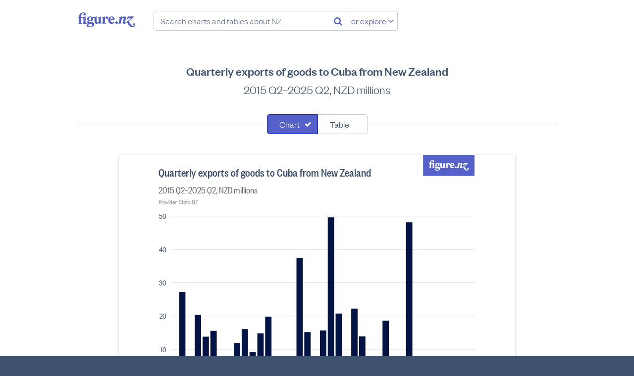

--- FILE ---
content_type: text/html; charset=utf-8
request_url: https://figure.nz/chart/Xh3u7TC21EtlHE5h
body_size: 68039
content:
<!DOCTYPE html>
<html lang="en-nz" class="no-js blueprint-chart" id="endpoint-chart-view" data-csrf-token="734398d8ff2ba83b411c3c937b532a4dd39f7291198e502c62b220b5cdabae2be360f030e3da580e63ff97d5c3f935f31787553d3ca31fc7d5809d22680eb1fc">
    <head>
        <meta charset="utf-8">
        <meta http-equiv="X-UA-Compatible" content="IE=edge" />
        <meta name="viewport" content="width=device-width, initial-scale=1.0">
        <title>Quarterly exports of goods to Cuba from New Zealand - Figure.NZ</title>
        <link rel="canonical" href="https://figure.nz/chart/Xh3u7TC21EtlHE5h">
        <link rel="preload" href="/cdn/fonts/FoundersGroteskWeb-Medium.ddaf33b8b386.woff2" as="font" type="font/woff2" crossorigin>
        <link rel="preload" href="/cdn/fonts/FoundersGroteskWeb-Light.a73e6c8bad29.woff2" as="font" type="font/woff2" crossorigin>
        <link rel="preload" href="/cdn/fonts/FoundersGroteskCondensedWeb-Medium.79cd34ac72d8.woff2" as="font" type="font/woff2" crossorigin>
        <link rel="preload" href="/cdn/fonts/FoundersGroteskWeb-LightItalic.225e02eedf7a.woff2" as="font" type="font/woff2" crossorigin>
        <link rel="preload" href="/cdn/fonts/FoundersGroteskCondensedWeb-Regular.c6f90c024966.woff2" as="font" type="font/woff2" crossorigin>
        <link rel="preload" href="/assets/fonts/fontawesome-webfont.woff2" as="font" media="font/woff2" crossorigin>
        <meta name="keywords" content="" />
        <meta property="og:site_name" content="Figure.NZ">
        <meta property="og:title" content="Quarterly exports of goods to Cuba from New Zealand">
        <meta property="og:type" content="website">
        <meta property="og:url" content="https://figure.nz/chart/Xh3u7TC21EtlHE5h">
        <meta property="og:description" content="2015 Q2–2025 Q2, NZD millions" />
        <meta name="description" content="2015 Q2–2025 Q2, NZD millions" />
        <meta property="og:image" content="https://figure.nz/chart/Xh3u7TC21EtlHE5h/download">
        <meta property="og:image:type" content="image/png">
        <meta property="og:image:width" content="700">
        <meta property="og:image:height" content="525">
        <meta name="twitter:site" content="@FigureNZ">
        <meta name="twitter:title" content="Quarterly exports of goods to Cuba from New Zealand - Figure.NZ">
        <meta name="twitter:card" content="summary_large_image">
        <meta name="twitter:image" content="https://figure.nz/chart/Xh3u7TC21EtlHE5h/download">
        <meta name="apple-mobile-web-app-title" content="Figure.NZ" />
        <link rel="apple-touch-icon" href="/cdn/img/icons/apple-touch-icon.0edb3a1671cc.png" sizes="180x180">
        <link rel="icon" href="/cdn/img/icons/favicon-32x32.d2664b56c51f.png" sizes="32x32" type="image/png">
        <link rel="icon" href="/cdn/img/icons/favicon-16x16.c4d47e6f1b87.png" sizes="16x16" type="image/png">
        <meta name="theme-color" content="#ffffff">
        <link rel="mask-icon" href="/assets/img/favicons/safari-pinned-tab.svg" color="#5461c8">
        <link rel="manifest" href="/assets/manifest.json" crossorigin="use-credentials">
        <meta name="msapplication-config" content="/assets/browserconfig.xml">
        <link rel="icon" type="image/x-icon" href="/favicon.ico">
        <link rel="stylesheet" href="/cdn/stylesheets/main.ab5addac85d2.css">
        <script nonce="5mty6P7nnR2R3py8">
        var _rollbarConfig = {
            accessToken: "f7f1cf7040d649bc8ab37c919d33b7aa",
            captureUncaught: true,
            captureUnhandledRejections: true,
            enabled: true,
            verbose: true,
            payload: {
                environment: "production",
                client: {
                    javascript: {
                        source_map_enabled: true,
                        code_version: "da2e813598190f2b00b8f31b3dcb81ecdc9b211f",
                        guess_uncaught_frames: true,
                    },
                },
            },
            captureIp: 'anonymize',
            checkIgnore: function(isUncaught, args, payload) {
                if (typeof(payload.body) === 'object') {
                    if (typeof(payload.body.trace) === 'object') {
                        if  (typeof(payload.body.trace.frames) !== 'undefined') {
                            for (var i = 0; i < payload.body.trace.frames.length; i++) {
                                var frame = payload.body.trace.frames[i];
                                if (frame.filename.startsWith('safari-extension')) return true;
                                if (frame.filename.startsWith('chrome-extension')) return true;
                            }
                        }
                    }
                }

                return false;
            }
        };
        // Rollbar Snippet
        !function(r){function e(n){if(o[n])return o[n].exports;var t=o[n]={exports:{},id:n,loaded:!1};return r[n].call(t.exports,t,t.exports,e),t.loaded=!0,t.exports}var o={};return e.m=r,e.c=o,e.p="",e(0)}([function(r,e,o){"use strict";var n=o(1),t=o(4);_rollbarConfig=_rollbarConfig||{},_rollbarConfig.rollbarJsUrl=_rollbarConfig.rollbarJsUrl||"https://cdnjs.cloudflare.com/ajax/libs/rollbar.js/2.4.4/rollbar.min.js",_rollbarConfig.async=void 0===_rollbarConfig.async||_rollbarConfig.async;var a=n.setupShim(window,_rollbarConfig),l=t(_rollbarConfig);window.rollbar=n.Rollbar,a.loadFull(window,document,!_rollbarConfig.async,_rollbarConfig,l)},function(r,e,o){"use strict";function n(r){return function(){try{return r.apply(this,arguments)}catch(r){try{console.error("[Rollbar]: Internal error",r)}catch(r){}}}}function t(r,e){this.options=r,this._rollbarOldOnError=null;var o=s++;this.shimId=function(){return o},"undefined"!=typeof window&&window._rollbarShims&&(window._rollbarShims[o]={handler:e,messages:[]})}function a(r,e){if(r){var o=e.globalAlias||"Rollbar";if("object"==typeof r[o])return r[o];r._rollbarShims={},r._rollbarWrappedError=null;var t=new p(e);return n(function(){e.captureUncaught&&(t._rollbarOldOnError=r.onerror,i.captureUncaughtExceptions(r,t,!0),i.wrapGlobals(r,t,!0)),e.captureUnhandledRejections&&i.captureUnhandledRejections(r,t,!0);var n=e.autoInstrument;return e.enabled!==!1&&(void 0===n||n===!0||"object"==typeof n&&n.network)&&r.addEventListener&&(r.addEventListener("load",t.captureLoad.bind(t)),r.addEventListener("DOMContentLoaded",t.captureDomContentLoaded.bind(t))),r[o]=t,t})()}}function l(r){return n(function(){var e=this,o=Array.prototype.slice.call(arguments,0),n={shim:e,method:r,args:o,ts:new Date};window._rollbarShims[this.shimId()].messages.push(n)})}var i=o(2),s=0,d=o(3),c=function(r,e){return new t(r,e)},p=function(r){return new d(c,r)};t.prototype.loadFull=function(r,e,o,t,a){var l=function(){var e;if(void 0===r._rollbarDidLoad){e=new Error("rollbar.js did not load");for(var o,n,t,l,i=0;o=r._rollbarShims[i++];)for(o=o.messages||[];n=o.shift();)for(t=n.args||[],i=0;i<t.length;++i)if(l=t[i],"function"==typeof l){l(e);break}}"function"==typeof a&&a(e)},i=!1,s=e.createElement("script"),d=e.getElementsByTagName("script")[0],c=d.parentNode;s.crossOrigin="",s.src=t.rollbarJsUrl,o||(s.async=!0),s.onload=s.onreadystatechange=n(function(){if(!(i||this.readyState&&"loaded"!==this.readyState&&"complete"!==this.readyState)){s.onload=s.onreadystatechange=null;try{c.removeChild(s)}catch(r){}i=!0,l()}}),c.insertBefore(s,d)},t.prototype.wrap=function(r,e,o){try{var n;if(n="function"==typeof e?e:function(){return e||{}},"function"!=typeof r)return r;if(r._isWrap)return r;if(!r._rollbar_wrapped&&(r._rollbar_wrapped=function(){o&&"function"==typeof o&&o.apply(this,arguments);try{return r.apply(this,arguments)}catch(o){var e=o;throw e&&("string"==typeof e&&(e=new String(e)),e._rollbarContext=n()||{},e._rollbarContext._wrappedSource=r.toString(),window._rollbarWrappedError=e),e}},r._rollbar_wrapped._isWrap=!0,r.hasOwnProperty))for(var t in r)r.hasOwnProperty(t)&&(r._rollbar_wrapped[t]=r[t]);return r._rollbar_wrapped}catch(e){return r}};for(var u="log,debug,info,warn,warning,error,critical,global,configure,handleUncaughtException,handleUnhandledRejection,captureEvent,captureDomContentLoaded,captureLoad".split(","),f=0;f<u.length;++f)t.prototype[u[f]]=l(u[f]);r.exports={setupShim:a,Rollbar:p}},function(r,e){"use strict";function o(r,e,o){if(r){var t;if("function"==typeof e._rollbarOldOnError)t=e._rollbarOldOnError;else if(r.onerror){for(t=r.onerror;t._rollbarOldOnError;)t=t._rollbarOldOnError;e._rollbarOldOnError=t}var a=function(){var o=Array.prototype.slice.call(arguments,0);n(r,e,t,o)};o&&(a._rollbarOldOnError=t),r.onerror=a}}function n(r,e,o,n){r._rollbarWrappedError&&(n[4]||(n[4]=r._rollbarWrappedError),n[5]||(n[5]=r._rollbarWrappedError._rollbarContext),r._rollbarWrappedError=null),e.handleUncaughtException.apply(e,n),o&&o.apply(r,n)}function t(r,e,o){if(r){"function"==typeof r._rollbarURH&&r._rollbarURH.belongsToShim&&r.removeEventListener("unhandledrejection",r._rollbarURH);var n=function(r){var o,n,t;try{o=r.reason}catch(r){o=void 0}try{n=r.promise}catch(r){n="[unhandledrejection] error getting `promise` from event"}try{t=r.detail,!o&&t&&(o=t.reason,n=t.promise)}catch(r){t="[unhandledrejection] error getting `detail` from event"}o||(o="[unhandledrejection] error getting `reason` from event"),e&&e.handleUnhandledRejection&&e.handleUnhandledRejection(o,n)};n.belongsToShim=o,r._rollbarURH=n,r.addEventListener("unhandledrejection",n)}}function a(r,e,o){if(r){var n,t,a="EventTarget,Window,Node,ApplicationCache,AudioTrackList,ChannelMergerNode,CryptoOperation,EventSource,FileReader,HTMLUnknownElement,IDBDatabase,IDBRequest,IDBTransaction,KeyOperation,MediaController,MessagePort,ModalWindow,Notification,SVGElementInstance,Screen,TextTrack,TextTrackCue,TextTrackList,WebSocket,WebSocketWorker,Worker,XMLHttpRequest,XMLHttpRequestEventTarget,XMLHttpRequestUpload".split(",");for(n=0;n<a.length;++n)t=a[n],r[t]&&r[t].prototype&&l(e,r[t].prototype,o)}}function l(r,e,o){if(e.hasOwnProperty&&e.hasOwnProperty("addEventListener")){for(var n=e.addEventListener;n._rollbarOldAdd&&n.belongsToShim;)n=n._rollbarOldAdd;var t=function(e,o,t){n.call(this,e,r.wrap(o),t)};t._rollbarOldAdd=n,t.belongsToShim=o,e.addEventListener=t;for(var a=e.removeEventListener;a._rollbarOldRemove&&a.belongsToShim;)a=a._rollbarOldRemove;var l=function(r,e,o){a.call(this,r,e&&e._rollbar_wrapped||e,o)};l._rollbarOldRemove=a,l.belongsToShim=o,e.removeEventListener=l}}r.exports={captureUncaughtExceptions:o,captureUnhandledRejections:t,wrapGlobals:a}},function(r,e){"use strict";function o(r,e){this.impl=r(e,this),this.options=e,n(o.prototype)}function n(r){for(var e=function(r){return function(){var e=Array.prototype.slice.call(arguments,0);if(this.impl[r])return this.impl[r].apply(this.impl,e)}},o="log,debug,info,warn,warning,error,critical,global,configure,handleUncaughtException,handleUnhandledRejection,_createItem,wrap,loadFull,shimId,captureEvent,captureDomContentLoaded,captureLoad".split(","),n=0;n<o.length;n++)r[o[n]]=e(o[n])}o.prototype._swapAndProcessMessages=function(r,e){this.impl=r(this.options);for(var o,n,t;o=e.shift();)n=o.method,t=o.args,this[n]&&"function"==typeof this[n]&&("captureDomContentLoaded"===n||"captureLoad"===n?this[n].apply(this,[t[0],o.ts]):this[n].apply(this,t));return this},r.exports=o},function(r,e){"use strict";r.exports=function(r){return function(e){if(!e&&!window._rollbarInitialized){r=r||{};for(var o,n,t=r.globalAlias||"Rollbar",a=window.rollbar,l=function(r){return new a(r)},i=0;o=window._rollbarShims[i++];)n||(n=o.handler),o.handler._swapAndProcessMessages(l,o.messages);window[t]=n,window._rollbarInitialized=!0}}}}]);
        // End Rollbar Snippet
    </script>
    <script nonce="5mty6P7nnR2R3py8">
        window.canUseLocalStorage = function () {
            try {
                window.localStorage.setItem('__test_localstorage', 'gracefully');
                window.localStorage.removeItem('__test_localstorage');
                return true;
            } catch (e) {
                return false;
            }
        };

        if (!window.canUseLocalStorage()) {
            var data = {},
                undef;
            Object.assign(window.localStorage, {
                setItem     : function(id, val) { return data[id] = String(val); },
                getItem     : function(id) { return data.hasOwnProperty(id) ? data[id] : undef; },
                removeItem  : function(id) { return delete data[id]; },
                clear       : function() { return data = {}; }
            });
        }
    </script>
    <script type="text/javascript" nonce="5mty6P7nnR2R3py8">
    /*! modernizr 3.6.0 (Custom Build) | MIT *
     * https://modernizr.com/download/?-smil-svg-touchevents-setclasses !*/
    !function(e,n,t){function o(e,n){return typeof e===n}function s(){var e,n,t,s,a,i,r;for(var l in c)if(c.hasOwnProperty(l)){if(e=[],n=c[l],n.name&&(e.push(n.name.toLowerCase()),n.options&&n.options.aliases&&n.options.aliases.length))for(t=0;t<n.options.aliases.length;t++)e.push(n.options.aliases[t].toLowerCase());for(s=o(n.fn,"function")?n.fn():n.fn,a=0;a<e.length;a++)i=e[a],r=i.split("."),1===r.length?Modernizr[r[0]]=s:(!Modernizr[r[0]]||Modernizr[r[0]]instanceof Boolean||(Modernizr[r[0]]=new Boolean(Modernizr[r[0]])),Modernizr[r[0]][r[1]]=s),f.push((s?"":"no-")+r.join("-"))}}function a(e){var n=u.className,t=Modernizr._config.classPrefix||"";if(p&&(n=n.baseVal),Modernizr._config.enableJSClass){var o=new RegExp("(^|\\s)"+t+"no-js(\\s|$)");n=n.replace(o,"$1"+t+"js$2")}Modernizr._config.enableClasses&&(n+=" "+t+e.join(" "+t),p?u.className.baseVal=n:u.className=n)}function i(){return"function"!=typeof n.createElement?n.createElement(arguments[0]):p?n.createElementNS.call(n,"http://www.w3.org/2000/svg",arguments[0]):n.createElement.apply(n,arguments)}function r(){var e=n.body;return e||(e=i(p?"svg":"body"),e.fake=!0),e}function l(e,t,o,s){var a,l,f,c,d="modernizr",p=i("div"),m=r();if(parseInt(o,10))for(;o--;)f=i("div"),f.id=s?s[o]:d+(o+1),p.appendChild(f);return a=i("style"),a.type="text/css",a.id="s"+d,(m.fake?m:p).appendChild(a),m.appendChild(p),a.styleSheet?a.styleSheet.cssText=e:a.appendChild(n.createTextNode(e)),p.id=d,m.fake&&(m.style.background="",m.style.overflow="hidden",c=u.style.overflow,u.style.overflow="hidden",u.appendChild(m)),l=t(p,e),m.fake?(m.parentNode.removeChild(m),u.style.overflow=c,u.offsetHeight):p.parentNode.removeChild(p),!!l}var f=[],c=[],d={_version:"3.6.0",_config:{classPrefix:"",enableClasses:!0,enableJSClass:!0,usePrefixes:!0},_q:[],on:function(e,n){var t=this;setTimeout(function(){n(t[e])},0)},addTest:function(e,n,t){c.push({name:e,fn:n,options:t})},addAsyncTest:function(e){c.push({name:null,fn:e})}},Modernizr=function(){};Modernizr.prototype=d,Modernizr=new Modernizr;var u=n.documentElement,p="svg"===u.nodeName.toLowerCase(),m=d._config.usePrefixes?" -webkit- -moz- -o- -ms- ".split(" "):["",""];d._prefixes=m;var h={}.toString;Modernizr.addTest("smil",function(){return!!n.createElementNS&&/SVGAnimate/.test(h.call(n.createElementNS("http://www.w3.org/2000/svg","animate")))});var v=d.testStyles=l;Modernizr.addTest("touchevents",function(){var t;if("ontouchstart"in e||e.DocumentTouch&&n instanceof DocumentTouch)t=!0;else{var o=["@media (",m.join("touch-enabled),("),"heartz",")","{#modernizr{top:9px;position:absolute}}"].join("");v(o,function(e){t=9===e.offsetTop})}return t}),Modernizr.addTest("svg",!!n.createElementNS&&!!n.createElementNS("http://www.w3.org/2000/svg","svg").createSVGRect),s(),a(f),delete d.addTest,delete d.addAsyncTest;for(var g=0;g<Modernizr._q.length;g++)Modernizr._q[g]();e.Modernizr=Modernizr}(window,document);
    </script>
    <script nonce="5mty6P7nnR2R3py8">
    (function(){
            var t,i,e,n=window,o=document,a=arguments,s="script",r=["config","track","identify","visit","push","call","trackForm","trackClick"],c=function(){var t,i=this;for(i._e=[],t=0;r.length>t;t++)(function(t){i[t]=function(){return i._e.push([t].concat(Array.prototype.slice.call(arguments,0))),i}})(r[t])};for(n._w=n._w||{},t=0;a.length>t;t++)n._w[a[t]]=n[a[t]]=n[a[t]]||new c;i=o.createElement(s),i.async=1,i.src="https://static.woopra.com/js/w.js",e=o.getElementsByTagName(s)[0],e.parentNode.insertBefore(i,e)
    })("woopra");
    woopra.config({
        domain: 'figure.nz',
        hide_campaign: true,
        protocol: 'https',
    });
    woopra.track();
    </script>
        
    </head>
    <body>
        <a class="l-skip-to-content l-skip-to-main-content" href="#main-content">Skip to main content</a>
        




<div class="navbar-wrapper">
    <header class="navbar">
        <div class="figurenz-menu">
            <a href="/" class="figurenz-logo">Figure.nz</a>
            <form class="figurenz-tagline navsearch" action="/search/" id="search-box" role="search">
                <input class="form-input form-search navsearch-input" value="" type="text" placeholder="Search charts and tables about NZ" />
                <button class="no-button navsearch-button" aria-label="Search"><i class="fa fa-search"></i></button>
                <button class="button button-secondary navsearch-button navsearch-button-secondary">or explore <i class="fa fa-angle-down"></i></button>
            </form>
        </div>

        <div class="usermenu" id="user-menu"></div>
    </header>
</div>

    <main id="main-content">
        
            
                
            

            <div id="chart-view-new" class="content-width">
        <h1 class="l-content-title">Quarterly exports of goods to Cuba from New Zealand</h1>
        <h2 class="l-content-subtitle">2015 Q2–2025 Q2, NZD millions</h2>

        
        <div id="chart-view">
            <div class="chart-view-component chart-and-table">
            
                <form class="l-searchfilter" name="search-filter">
                    <div class="segcontrol">
                        <div class="segcontrol-segment">
                            <input
                                type="checkbox"
                                checked="checked"
                                class="segcontrol-multi"
                                id="filter0"
                                value="chart"
                            />
                            <label
                                class="segcontrol-button"
                                for="filter0"
                            >
                                Chart
                            </label>
                        </div>
                        <div class="segcontrol-segment">
                            <input
                                type="checkbox"
                                
                                class="segcontrol-multi"
                                id="filter1"
                                value="table"
                            />
                            <label
                                class="segcontrol-button"
                                for="filter1"
                            >
                                Table
                            </label>
                        </div>
                    </div>
                </form>
            
                <div class="responsive-container responsive-container-horizontal">
                    <div class="svg-container chart-kind-col chart-shape-regular">
                        <div><svg width="100%" height="525" viewBox="0 0 700 525" version="1.1" xmlns="http://www.w3.org/2000/svg"><rect width="100%" height="100%" fill="#fff"/><path style="fill:#5461c8" fill-rule="evenodd" d="M567 0h105v43H567V0zm23.885 26.553l-1.344-.44v-9.226h-.5l-1.66.464h-4.077v-.857c0-3.06 1.184-4.59 2.823-4.59.478 0 .957.21 1.16.58-.522.232-.955.788-.955 1.437 0 .928.707 1.576 1.618 1.576.98 0 1.753-.81 1.753-1.807 0-1.74-1.547-2.69-3.756-2.69-2.846 0-5.578 2.11-5.646 6.073l-1.298.672v.81h1.298v7.604l-.934.416v.65h5.282v-.673l-1.343-.44v-7.557h3.233v7.603l-.933.416v.65h5.282v-.673zm5.166-3.802c-.91 0-1.48-.787-1.48-2.41 0-1.622.57-2.41 1.48-2.41.935 0 1.48.788 1.48 2.41 0 1.623-.545 2.41-1.48 2.41zm-2.685 6.746c0-.74.5-1.252 1.092-1.576h2.323c1.548 0 2.186.44 2.186 1.32 0 1.485-1.344 2.087-3.028 2.087-1.55 0-2.573-.626-2.573-1.83zm2.322 2.828c3.142 0 6.125-1.46 6.125-4.288 0-2.063-1.594-2.874-3.757-2.874h-3.392c-.57 0-.957-.302-.957-.788 0-.417.296-.65.638-.81.524.138 1.093.23 1.707.23 2.62 0 4.35-1.483 4.35-3.453 0-.533-.16-1.066-.478-1.552h2.322v5.145c0 2.503 1.48 3.523 2.983 3.523 1.092 0 2.254-.602 2.96-1.76h.09l.137 1.668h.41l3.552-.788v-.487l-1.184-1.067v-8.136h-.5l-3.462 1.136v.487l.956 1.297v5.216c-.41.417-.91.533-1.457.533-1.003 0-1.48-.65-1.48-1.924v-6.745h-.5l-2.12.696h-3.96c-.683-.44-1.594-.696-2.62-.696-2.617 0-4.347 1.484-4.347 3.454 0 1.252.706 2.318 1.89 2.92-1.14.303-2.027 1.16-2.027 2.25 0 1.274.91 1.993 2.117 2.155v.07c-1.548.23-2.823.834-2.823 2.086 0 1.74 2.186 2.504 4.827 2.504zM617.064 19.6v-2.713h-.48l-3.46 1.136v.487l.957 1.297v6.352l-.933.416v.65H619v-.72l-1.936-.44V20.62c.454-.813 1.07-1.554 1.64-1.81 0 .95.59 1.624 1.547 1.624.82 0 1.595-.65 1.595-1.693 0-1.134-.73-1.853-1.868-1.853-1.502 0-2.435 1.553-2.823 2.712h-.09zm7.67 1.274c.183-1.97.957-2.92 1.96-2.92 1.07 0 1.365.973 1.365 2.062 0 .37-.024.672-.07.858h-3.255zm3.188 4.612c-1.867 0-3.187-1.414-3.233-3.523h6.033c.09-.44.114-.88.114-1.25 0-2.39-1.64-3.826-3.87-3.826-2.756 0-5.237 2.086-5.237 5.447 0 3.314 2.3 5.122 4.94 5.122 1.8 0 3.484-.927 4.28-2.55l-.478-.486c-.842.81-1.616 1.066-2.55 1.066zm5.69-1.784c-.978 0-1.798.834-1.798 1.877 0 1.02.82 1.83 1.8 1.83 1 0 1.843-.81 1.843-1.83 0-1.044-.842-1.878-1.844-1.878zm25.796 5.7c-.16.72-1.07 1.253-1.958 1.253-2.254 0-4.6-3.43-6.147-7.046l7.103-5.912-.41-.81h-8.173l-1.16 3.66.523.28 1.23-1.16h4.074l-6.056 4.868c1.708 3.964 4.44 7.788 7.81 7.788 2.094 0 4.12-1.414 4.12-3.662 0-1.16-.797-1.9-1.753-1.9-.864 0-1.57.67-1.57 1.575 0 .765.547 1.39 1.412 1.39.364 0 .75-.138.956-.324zm-18.01-10.522l.388-1.993h-.683l-3.78 1.136-.136.487 1.116 1.112-1.89 7.603h3.005l1.935-7.394c.433-.463 1.048-.973 1.753-.973.82 0 1.025.626.797 1.484l-1.206 4.38c-.478 1.716.34 2.736 1.98 2.736 1.184 0 2.39-.74 3.347-1.923l-.364-.65c-.774.534-1.593.95-2.254.905l1.616-5.47c.592-1.97-.386-3.43-2.14-3.43-1.297 0-2.64.926-3.392 1.992h-.09z"/><g class="type-group" data-series="[{&quot;value&quot;:27.149719,&quot;Cell X&quot;:7,&quot;Cell Y&quot;:3365,&quot;Quarter&quot;:&quot;2015 Q2&quot;,&quot;Measure&quot;:&quot;Exports&quot;,&quot;Type&quot;:&quot;Goods&quot;,&quot;Country&quot;:&quot;Cuba&quot;,&quot;index&quot;:0},{&quot;value&quot;:7.513199,&quot;Cell X&quot;:7,&quot;Cell Y&quot;:4161,&quot;Quarter&quot;:&quot;2015 Q3&quot;,&quot;Measure&quot;:&quot;Exports&quot;,&quot;Type&quot;:&quot;Goods&quot;,&quot;Country&quot;:&quot;Cuba&quot;,&quot;index&quot;:1},{&quot;value&quot;:20.239287,&quot;Cell X&quot;:7,&quot;Cell Y&quot;:4968,&quot;Quarter&quot;:&quot;2015 Q4&quot;,&quot;Measure&quot;:&quot;Exports&quot;,&quot;Type&quot;:&quot;Goods&quot;,&quot;Country&quot;:&quot;Cuba&quot;,&quot;index&quot;:2},{&quot;value&quot;:13.703282,&quot;Cell X&quot;:7,&quot;Cell Y&quot;:5783,&quot;Quarter&quot;:&quot;2016 Q1&quot;,&quot;Measure&quot;:&quot;Exports&quot;,&quot;Type&quot;:&quot;Goods&quot;,&quot;Country&quot;:&quot;Cuba&quot;,&quot;index&quot;:3},{&quot;value&quot;:15.443484,&quot;Cell X&quot;:7,&quot;Cell Y&quot;:6597,&quot;Quarter&quot;:&quot;2016 Q2&quot;,&quot;Measure&quot;:&quot;Exports&quot;,&quot;Type&quot;:&quot;Goods&quot;,&quot;Country&quot;:&quot;Cuba&quot;,&quot;index&quot;:4},{&quot;value&quot;:2.733878,&quot;Cell X&quot;:7,&quot;Cell Y&quot;:7396,&quot;Quarter&quot;:&quot;2016 Q3&quot;,&quot;Measure&quot;:&quot;Exports&quot;,&quot;Type&quot;:&quot;Goods&quot;,&quot;Country&quot;:&quot;Cuba&quot;,&quot;index&quot;:5},{&quot;value&quot;:6.253849,&quot;Cell X&quot;:7,&quot;Cell Y&quot;:8209,&quot;Quarter&quot;:&quot;2016 Q4&quot;,&quot;Measure&quot;:&quot;Exports&quot;,&quot;Type&quot;:&quot;Goods&quot;,&quot;Country&quot;:&quot;Cuba&quot;,&quot;index&quot;:6},{&quot;value&quot;:11.815088,&quot;Cell X&quot;:7,&quot;Cell Y&quot;:9014,&quot;Quarter&quot;:&quot;2017 Q1&quot;,&quot;Measure&quot;:&quot;Exports&quot;,&quot;Type&quot;:&quot;Goods&quot;,&quot;Country&quot;:&quot;Cuba&quot;,&quot;index&quot;:7},{&quot;value&quot;:15.970514,&quot;Cell X&quot;:7,&quot;Cell Y&quot;:9822,&quot;Quarter&quot;:&quot;2017 Q2&quot;,&quot;Measure&quot;:&quot;Exports&quot;,&quot;Type&quot;:&quot;Goods&quot;,&quot;Country&quot;:&quot;Cuba&quot;,&quot;index&quot;:8},{&quot;value&quot;:9.138982,&quot;Cell X&quot;:7,&quot;Cell Y&quot;:10642,&quot;Quarter&quot;:&quot;2017 Q3&quot;,&quot;Measure&quot;:&quot;Exports&quot;,&quot;Type&quot;:&quot;Goods&quot;,&quot;Country&quot;:&quot;Cuba&quot;,&quot;index&quot;:9},{&quot;value&quot;:14.71286,&quot;Cell X&quot;:7,&quot;Cell Y&quot;:11460,&quot;Quarter&quot;:&quot;2017 Q4&quot;,&quot;Measure&quot;:&quot;Exports&quot;,&quot;Type&quot;:&quot;Goods&quot;,&quot;Country&quot;:&quot;Cuba&quot;,&quot;index&quot;:10},{&quot;value&quot;:19.738495,&quot;Cell X&quot;:7,&quot;Cell Y&quot;:12284,&quot;Quarter&quot;:&quot;2018 Q1&quot;,&quot;Measure&quot;:&quot;Exports&quot;,&quot;Type&quot;:&quot;Goods&quot;,&quot;Country&quot;:&quot;Cuba&quot;,&quot;index&quot;:11},{&quot;value&quot;:4.614256,&quot;Cell X&quot;:7,&quot;Cell Y&quot;:13107,&quot;Quarter&quot;:&quot;2018 Q2&quot;,&quot;Measure&quot;:&quot;Exports&quot;,&quot;Type&quot;:&quot;Goods&quot;,&quot;Country&quot;:&quot;Cuba&quot;,&quot;index&quot;:12},{&quot;value&quot;:0.220215,&quot;Cell X&quot;:7,&quot;Cell Y&quot;:13929,&quot;Quarter&quot;:&quot;2018 Q3&quot;,&quot;Measure&quot;:&quot;Exports&quot;,&quot;Type&quot;:&quot;Goods&quot;,&quot;Country&quot;:&quot;Cuba&quot;,&quot;index&quot;:13},{&quot;value&quot;:3.119195,&quot;Cell X&quot;:7,&quot;Cell Y&quot;:14757,&quot;Quarter&quot;:&quot;2018 Q4&quot;,&quot;Measure&quot;:&quot;Exports&quot;,&quot;Type&quot;:&quot;Goods&quot;,&quot;Country&quot;:&quot;Cuba&quot;,&quot;index&quot;:14},{&quot;value&quot;:37.300818,&quot;Cell X&quot;:7,&quot;Cell Y&quot;:15638,&quot;Quarter&quot;:&quot;2019 Q1&quot;,&quot;Measure&quot;:&quot;Exports&quot;,&quot;Type&quot;:&quot;Goods&quot;,&quot;Country&quot;:&quot;Cuba&quot;,&quot;index&quot;:15},{&quot;value&quot;:15.096754,&quot;Cell X&quot;:7,&quot;Cell Y&quot;:16505,&quot;Quarter&quot;:&quot;2019 Q2&quot;,&quot;Measure&quot;:&quot;Exports&quot;,&quot;Type&quot;:&quot;Goods&quot;,&quot;Country&quot;:&quot;Cuba&quot;,&quot;index&quot;:16},{&quot;value&quot;:1.299885,&quot;Cell X&quot;:7,&quot;Cell Y&quot;:17386,&quot;Quarter&quot;:&quot;2019 Q3&quot;,&quot;Measure&quot;:&quot;Exports&quot;,&quot;Type&quot;:&quot;Goods&quot;,&quot;Country&quot;:&quot;Cuba&quot;,&quot;index&quot;:17},{&quot;value&quot;:15.561062,&quot;Cell X&quot;:7,&quot;Cell Y&quot;:18275,&quot;Quarter&quot;:&quot;2019 Q4&quot;,&quot;Measure&quot;:&quot;Exports&quot;,&quot;Type&quot;:&quot;Goods&quot;,&quot;Country&quot;:&quot;Cuba&quot;,&quot;index&quot;:18},{&quot;value&quot;:49.582261,&quot;Cell X&quot;:7,&quot;Cell Y&quot;:19156,&quot;Quarter&quot;:&quot;2020 Q1&quot;,&quot;Measure&quot;:&quot;Exports&quot;,&quot;Type&quot;:&quot;Goods&quot;,&quot;Country&quot;:&quot;Cuba&quot;,&quot;index&quot;:19},{&quot;value&quot;:20.653203,&quot;Cell X&quot;:7,&quot;Cell Y&quot;:19996,&quot;Quarter&quot;:&quot;2020 Q2&quot;,&quot;Measure&quot;:&quot;Exports&quot;,&quot;Type&quot;:&quot;Goods&quot;,&quot;Country&quot;:&quot;Cuba&quot;,&quot;index&quot;:20},{&quot;value&quot;:2.996162,&quot;Cell X&quot;:7,&quot;Cell Y&quot;:20762,&quot;Quarter&quot;:&quot;2020 Q3&quot;,&quot;Measure&quot;:&quot;Exports&quot;,&quot;Type&quot;:&quot;Goods&quot;,&quot;Country&quot;:&quot;Cuba&quot;,&quot;index&quot;:21},{&quot;value&quot;:22.134231,&quot;Cell X&quot;:7,&quot;Cell Y&quot;:21553,&quot;Quarter&quot;:&quot;2020 Q4&quot;,&quot;Measure&quot;:&quot;Exports&quot;,&quot;Type&quot;:&quot;Goods&quot;,&quot;Country&quot;:&quot;Cuba&quot;,&quot;index&quot;:22},{&quot;value&quot;:13.798233,&quot;Cell X&quot;:7,&quot;Cell Y&quot;:22356,&quot;Quarter&quot;:&quot;2021 Q1&quot;,&quot;Measure&quot;:&quot;Exports&quot;,&quot;Type&quot;:&quot;Goods&quot;,&quot;Country&quot;:&quot;Cuba&quot;,&quot;index&quot;:23},{&quot;value&quot;:2.114821,&quot;Cell X&quot;:7,&quot;Cell Y&quot;:23136,&quot;Quarter&quot;:&quot;2021 Q2&quot;,&quot;Measure&quot;:&quot;Exports&quot;,&quot;Type&quot;:&quot;Goods&quot;,&quot;Country&quot;:&quot;Cuba&quot;,&quot;index&quot;:24},{&quot;value&quot;:0.479962,&quot;Cell X&quot;:7,&quot;Cell Y&quot;:23923,&quot;Quarter&quot;:&quot;2021 Q3&quot;,&quot;Measure&quot;:&quot;Exports&quot;,&quot;Type&quot;:&quot;Goods&quot;,&quot;Country&quot;:&quot;Cuba&quot;,&quot;index&quot;:25},{&quot;value&quot;:18.508505,&quot;Cell X&quot;:7,&quot;Cell Y&quot;:24709,&quot;Quarter&quot;:&quot;2021 Q4&quot;,&quot;Measure&quot;:&quot;Exports&quot;,&quot;Type&quot;:&quot;Goods&quot;,&quot;Country&quot;:&quot;Cuba&quot;,&quot;index&quot;:26},{&quot;value&quot;:6.446022,&quot;Cell X&quot;:7,&quot;Cell Y&quot;:25512,&quot;Quarter&quot;:&quot;2022 Q1&quot;,&quot;Measure&quot;:&quot;Exports&quot;,&quot;Type&quot;:&quot;Goods&quot;,&quot;Country&quot;:&quot;Cuba&quot;,&quot;index&quot;:27},{&quot;value&quot;:3.113004,&quot;Cell X&quot;:7,&quot;Cell Y&quot;:26324,&quot;Quarter&quot;:&quot;2022 Q2&quot;,&quot;Measure&quot;:&quot;Exports&quot;,&quot;Type&quot;:&quot;Goods&quot;,&quot;Country&quot;:&quot;Cuba&quot;,&quot;index&quot;:28},{&quot;value&quot;:48.076361,&quot;Cell X&quot;:7,&quot;Cell Y&quot;:27163,&quot;Quarter&quot;:&quot;2022 Q3&quot;,&quot;Measure&quot;:&quot;Exports&quot;,&quot;Type&quot;:&quot;Goods&quot;,&quot;Country&quot;:&quot;Cuba&quot;,&quot;index&quot;:29},{&quot;value&quot;:1.399965,&quot;Cell X&quot;:7,&quot;Cell Y&quot;:28042,&quot;Quarter&quot;:&quot;2022 Q4&quot;,&quot;Measure&quot;:&quot;Exports&quot;,&quot;Type&quot;:&quot;Goods&quot;,&quot;Country&quot;:&quot;Cuba&quot;,&quot;index&quot;:30},{&quot;value&quot;:4.647771,&quot;Cell X&quot;:7,&quot;Cell Y&quot;:28934,&quot;Quarter&quot;:&quot;2023 Q1&quot;,&quot;Measure&quot;:&quot;Exports&quot;,&quot;Type&quot;:&quot;Goods&quot;,&quot;Country&quot;:&quot;Cuba&quot;,&quot;index&quot;:31},{&quot;value&quot;:0.016423,&quot;Cell X&quot;:7,&quot;Cell Y&quot;:30709,&quot;Quarter&quot;:&quot;2023 Q3&quot;,&quot;Measure&quot;:&quot;Exports&quot;,&quot;Type&quot;:&quot;Goods&quot;,&quot;Country&quot;:&quot;Cuba&quot;,&quot;index&quot;:32},{&quot;value&quot;:6.008426,&quot;Cell X&quot;:7,&quot;Cell Y&quot;:31607,&quot;Quarter&quot;:&quot;2023 Q4&quot;,&quot;Measure&quot;:&quot;Exports&quot;,&quot;Type&quot;:&quot;Goods&quot;,&quot;Country&quot;:&quot;Cuba&quot;,&quot;index&quot;:33},{&quot;value&quot;:4.761849,&quot;Cell X&quot;:7,&quot;Cell Y&quot;:32500,&quot;Quarter&quot;:&quot;2024 Q1&quot;,&quot;Measure&quot;:&quot;Exports&quot;,&quot;Type&quot;:&quot;Goods&quot;,&quot;Country&quot;:&quot;Cuba&quot;,&quot;index&quot;:34},{&quot;value&quot;:0.842079,&quot;Cell X&quot;:7,&quot;Cell Y&quot;:33378,&quot;Quarter&quot;:&quot;2024 Q2&quot;,&quot;Measure&quot;:&quot;Exports&quot;,&quot;Type&quot;:&quot;Goods&quot;,&quot;Country&quot;:&quot;Cuba&quot;,&quot;index&quot;:35},{&quot;value&quot;:0.001158,&quot;Cell X&quot;:7,&quot;Cell Y&quot;:36834,&quot;Quarter&quot;:&quot;2025 Q2&quot;,&quot;Measure&quot;:&quot;Exports&quot;,&quot;Type&quot;:&quot;Goods&quot;,&quot;Country&quot;:&quot;Cuba&quot;,&quot;index&quot;:36}]" data-primary="&quot;Quarter&quot;" data-group="&quot;Measure&quot;"><path class="background" style="fill:none" d="M52 95h621v371H52z"/><g class="type-group axes"><path class="background" style="fill:none" d="M52 125h621v341H52z"/><g class="type-group"><g class="type-rule"><path style="fill:none;stroke:#d8d8d8;stroke-width:1;opacity:1" d="M52 466.5h621M52 398.3h621M52 330.1h621M52 261.9h621M52 193.7h621M52 125.5h621"/></g><g class="type-rule"><path style="fill:none;stroke:#000;stroke-width:1;opacity:1" d="M52 125.5"/></g><g class="type-text" text-anchor="end"><text x="-10" y="341.5" dy=".35em" style="fill:#3d4f6e;opacity:1;font:300 16px 'FoundersGroteskCondensed','Helvetica Neue',Helvetica,Arial,sans-serif" transform="translate(52 125)">0</text><text x="-10" y="273.3" dy=".35em" style="fill:#3d4f6e;opacity:1;font:300 16px 'FoundersGroteskCondensed','Helvetica Neue',Helvetica,Arial,sans-serif" transform="translate(52 125)">10</text><text x="-10" y="205.1" dy=".35em" style="fill:#3d4f6e;opacity:1;font:300 16px 'FoundersGroteskCondensed','Helvetica Neue',Helvetica,Arial,sans-serif" transform="translate(52 125)">20</text><text x="-10" y="136.9" dy=".35em" style="fill:#3d4f6e;opacity:1;font:300 16px 'FoundersGroteskCondensed','Helvetica Neue',Helvetica,Arial,sans-serif" transform="translate(52 125)">30</text><text x="-10" y="68.7" dy=".35em" style="fill:#3d4f6e;opacity:1;font:300 16px 'FoundersGroteskCondensed','Helvetica Neue',Helvetica,Arial,sans-serif" transform="translate(52 125)">40</text><text x="-10" y=".5" dy=".35em" style="fill:#3d4f6e;opacity:1;font:300 16px 'FoundersGroteskCondensed','Helvetica Neue',Helvetica,Arial,sans-serif" transform="translate(52 125)">50</text></g><path d="M52.5 125.5v341" style="fill:none;stroke:transparent;stroke-width:1" class="type-path"/></g><text x="-26" y="-102" text-anchor="start" dy=".9em" style="fill:#3d4f6e;font:400 24px 'FoundersGroteskCondensedMedium'" transform="translate(52 125)" class="type-text title">Quarterly exports of goods to Cuba from New Zealand</text><text x="-26" y="-64" text-anchor="start" dy=".9em" style="fill:#666;font:300 20px 'FoundersGroteskCondensed'" transform="translate(52 125)" class="type-text subtitle">2015 Q2–2025 Q2, NZD millions</text><text x="-26" y="-36" text-anchor="start" dy=".9em" style="fill:#949494;font:300 14px 'FoundersGroteskCondensed'" transform="translate(52 125)" class="type-text provider">Provider: Stats NZ</text><g class="type-group type-rect" data-bounds="[{&quot;bounds&quot;:{&quot;x1&quot;:16,&quot;y1&quot;:155.83891642,&quot;x2&quot;:29,&quot;y2&quot;:341},&quot;index&quot;:0,&quot;color&quot;:&quot;#031343&quot;},{&quot;bounds&quot;:{&quot;x1&quot;:32,&quot;y1&quot;:289.75998282,&quot;x2&quot;:45,&quot;y2&quot;:341},&quot;index&quot;:1,&quot;color&quot;:&quot;#031343&quot;},{&quot;bounds&quot;:{&quot;x1&quot;:48,&quot;y1&quot;:202.96806266,&quot;x2&quot;:61,&quot;y2&quot;:341},&quot;index&quot;:2,&quot;color&quot;:&quot;#031343&quot;},{&quot;bounds&quot;:{&quot;x1&quot;:64,&quot;y1&quot;:247.54361676,&quot;x2&quot;:77,&quot;y2&quot;:341},&quot;index&quot;:3,&quot;color&quot;:&quot;#031343&quot;},{&quot;bounds&quot;:{&quot;x1&quot;:80,&quot;y1&quot;:235.67543912000002,&quot;x2&quot;:93,&quot;y2&quot;:341},&quot;index&quot;:4,&quot;color&quot;:&quot;#031343&quot;},{&quot;bounds&quot;:{&quot;x1&quot;:96,&quot;y1&quot;:322.35495204,&quot;x2&quot;:109,&quot;y2&quot;:341},&quot;index&quot;:5,&quot;color&quot;:&quot;#031343&quot;},{&quot;bounds&quot;:{&quot;x1&quot;:112,&quot;y1&quot;:298.34874982,&quot;x2&quot;:125,&quot;y2&quot;:341},&quot;index&quot;:6,&quot;color&quot;:&quot;#031343&quot;},{&quot;bounds&quot;:{&quot;x1&quot;:128,&quot;y1&quot;:260.42109984,&quot;x2&quot;:141,&quot;y2&quot;:341},&quot;index&quot;:7,&quot;color&quot;:&quot;#031343&quot;},{&quot;bounds&quot;:{&quot;x1&quot;:144,&quot;y1&quot;:232.08109452,&quot;x2&quot;:157,&quot;y2&quot;:341},&quot;index&quot;:8,&quot;color&quot;:&quot;#031343&quot;},{&quot;bounds&quot;:{&quot;x1&quot;:160,&quot;y1&quot;:278.67214276,&quot;x2&quot;:173,&quot;y2&quot;:341},&quot;index&quot;:9,&quot;color&quot;:&quot;#031343&quot;},{&quot;bounds&quot;:{&quot;x1&quot;:176,&quot;y1&quot;:240.6582948,&quot;x2&quot;:189,&quot;y2&quot;:341},&quot;index&quot;:10,&quot;color&quot;:&quot;#031343&quot;},{&quot;bounds&quot;:{&quot;x1&quot;:192,&quot;y1&quot;:206.3834641,&quot;x2&quot;:205,&quot;y2&quot;:341},&quot;index&quot;:11,&quot;color&quot;:&quot;#031343&quot;},{&quot;bounds&quot;:{&quot;x1&quot;:208,&quot;y1&quot;:309.53077408,&quot;x2&quot;:221,&quot;y2&quot;:341},&quot;index&quot;:12,&quot;color&quot;:&quot;#031343&quot;},{&quot;bounds&quot;:{&quot;x1&quot;:224,&quot;y1&quot;:339.4981337,&quot;x2&quot;:237,&quot;y2&quot;:341},&quot;index&quot;:13,&quot;color&quot;:&quot;#031343&quot;},{&quot;bounds&quot;:{&quot;x1&quot;:240,&quot;y1&quot;:319.7270901,&quot;x2&quot;:253,&quot;y2&quot;:341},&quot;index&quot;:14,&quot;color&quot;:&quot;#031343&quot;},{&quot;bounds&quot;:{&quot;x1&quot;:256,&quot;y1&quot;:86.60842123999998,&quot;x2&quot;:269,&quot;y2&quot;:341},&quot;index&quot;:15,&quot;color&quot;:&quot;#031343&quot;},{&quot;bounds&quot;:{&quot;x1&quot;:272,&quot;y1&quot;:238.04013772,&quot;x2&quot;:285,&quot;y2&quot;:341},&quot;index&quot;:16,&quot;color&quot;:&quot;#031343&quot;},{&quot;bounds&quot;:{&quot;x1&quot;:288,&quot;y1&quot;:332.1347843,&quot;x2&quot;:301,&quot;y2&quot;:341},&quot;index&quot;:17,&quot;color&quot;:&quot;#031343&quot;},{&quot;bounds&quot;:{&quot;x1&quot;:304,&quot;y1&quot;:234.87355716,&quot;x2&quot;:317,&quot;y2&quot;:341},&quot;index&quot;:18,&quot;color&quot;:&quot;#031343&quot;},{&quot;bounds&quot;:{&quot;x1&quot;:320,&quot;y1&quot;:2.848979979999964,&quot;x2&quot;:333,&quot;y2&quot;:341},&quot;index&quot;:19,&quot;color&quot;:&quot;#031343&quot;},{&quot;bounds&quot;:{&quot;x1&quot;:336,&quot;y1&quot;:200.14515554000002,&quot;x2&quot;:349,&quot;y2&quot;:341},&quot;index&quot;:20,&quot;color&quot;:&quot;#031343&quot;},{&quot;bounds&quot;:{&quot;x1&quot;:352,&quot;y1&quot;:320.56617516,&quot;x2&quot;:365,&quot;y2&quot;:341},&quot;index&quot;:21,&quot;color&quot;:&quot;#031343&quot;},{&quot;bounds&quot;:{&quot;x1&quot;:368,&quot;y1&quot;:190.04454458,&quot;x2&quot;:381,&quot;y2&quot;:341},&quot;index&quot;:22,&quot;color&quot;:&quot;#031343&quot;},{&quot;bounds&quot;:{&quot;x1&quot;:384,&quot;y1&quot;:246.89605094,&quot;x2&quot;:397,&quot;y2&quot;:341},&quot;index&quot;:23,&quot;color&quot;:&quot;#031343&quot;},{&quot;bounds&quot;:{&quot;x1&quot;:400,&quot;y1&quot;:326.57692078,&quot;x2&quot;:413,&quot;y2&quot;:341},&quot;index&quot;:24,&quot;color&quot;:&quot;#031343&quot;},{&quot;bounds&quot;:{&quot;x1&quot;:416,&quot;y1&quot;:337.72665916,&quot;x2&quot;:429,&quot;y2&quot;:341},&quot;index&quot;:25,&quot;color&quot;:&quot;#031343&quot;},{&quot;bounds&quot;:{&quot;x1&quot;:432,&quot;y1&quot;:214.7719959,&quot;x2&quot;:445,&quot;y2&quot;:341},&quot;index&quot;:26,&quot;color&quot;:&quot;#031343&quot;},{&quot;bounds&quot;:{&quot;x1&quot;:448,&quot;y1&quot;:297.03812996,&quot;x2&quot;:461,&quot;y2&quot;:341},&quot;index&quot;:27,&quot;color&quot;:&quot;#031343&quot;},{&quot;bounds&quot;:{&quot;x1&quot;:464,&quot;y1&quot;:319.76931271999996,&quot;x2&quot;:477,&quot;y2&quot;:341},&quot;index&quot;:28,&quot;color&quot;:&quot;#031343&quot;},{&quot;bounds&quot;:{&quot;x1&quot;:480,&quot;y1&quot;:13.119217979999995,&quot;x2&quot;:493,&quot;y2&quot;:341},&quot;index&quot;:29,&quot;color&quot;:&quot;#031343&quot;},{&quot;bounds&quot;:{&quot;x1&quot;:496,&quot;y1&quot;:331.4522387,&quot;x2&quot;:509,&quot;y2&quot;:341},&quot;index&quot;:30,&quot;color&quot;:&quot;#031343&quot;},{&quot;bounds&quot;:{&quot;x1&quot;:512,&quot;y1&quot;:309.30220178,&quot;x2&quot;:525,&quot;y2&quot;:341},&quot;index&quot;:31,&quot;color&quot;:&quot;#031343&quot;},{&quot;bounds&quot;:{&quot;x1&quot;:528,&quot;y1&quot;:340.88799514,&quot;x2&quot;:541,&quot;y2&quot;:341},&quot;index&quot;:32,&quot;color&quot;:&quot;#031343&quot;},{&quot;bounds&quot;:{&quot;x1&quot;:544,&quot;y1&quot;:300.02253468,&quot;x2&quot;:557,&quot;y2&quot;:341},&quot;index&quot;:33,&quot;color&quot;:&quot;#031343&quot;},{&quot;bounds&quot;:{&quot;x1&quot;:560,&quot;y1&quot;:308.52418982,&quot;x2&quot;:573,&quot;y2&quot;:341},&quot;index&quot;:34,&quot;color&quot;:&quot;#031343&quot;},{&quot;bounds&quot;:{&quot;x1&quot;:576,&quot;y1&quot;:335.25702122,&quot;x2&quot;:589,&quot;y2&quot;:341},&quot;index&quot;:35,&quot;color&quot;:&quot;#031343&quot;},{&quot;bounds&quot;:{&quot;x1&quot;:592,&quot;y1&quot;:340.99210244,&quot;x2&quot;:605,&quot;y2&quot;:341},&quot;index&quot;:36,&quot;color&quot;:&quot;#031343&quot;}]"><path style="fill:#031343" d="M68 280.84h13V466H68zM84 414.76h13V466H84zM100 327.968h13V466h-13zM116 372.544h13V466h-13zM132 360.675h13V466h-13zM148 447.355h13V466h-13zM164 423.35h13V466h-13zM180 385.42h13V466h-13zM196 357.08h13V466h-13zM212 403.672h13V466h-13zM228 365.658h13V466h-13zM244 331.383h13V466h-13zM260 434.53h13V466h-13zM276 464.498h13V466h-13zM292 444.727h13V466h-13zM308 211.608h13V466h-13zM324 363.04h13V466h-13zM340 457.135h13V466h-13zM356 359.874h13V466h-13zM372 127.85h13V466h-13zM388 325.145h13V466h-13zM404 445.566h13V466h-13zM420 315.045h13V466h-13zM436 371.896h13V466h-13zM452 451.577h13V466h-13zM468 462.727h13V466h-13zM484 339.772h13V466h-13zM500 422.038h13V466h-13zM516 444.77h13V466h-13zM532 138.12h13V466h-13zM548 456.452h13V466h-13zM564 434.302h13V466h-13zM580 465.888h13V466h-13zM596 425.023h13V466h-13zM612 433.524h13V466h-13zM628 460.257h13V466h-13zM644 465.992h13V466h-13z"/></g><g class="type-group"><g class="type-rule"><path style="fill:none;stroke:#686868;stroke-width:1;opacity:1" d="M75 466v8M139 466v8M203 466v8M267 466v8M331 466v8M395 466v8M459 466v8M523 466v8M587 466v8M651 466v8"/></g><g class="type-text" text-anchor="middle"><text x="23" y="12" dy=".9em" style="fill:#3d4f6e;opacity:1;font:300 16px 'FoundersGroteskCondensed','Helvetica Neue',Helvetica,Arial,sans-serif" transform="translate(52 466)">2015 Q2</text><text x="87" y="12" dy=".9em" style="fill:#3d4f6e;opacity:1;font:300 16px 'FoundersGroteskCondensed','Helvetica Neue',Helvetica,Arial,sans-serif" transform="translate(52 466)">2016 Q2</text><text x="151" y="12" dy=".9em" style="fill:#3d4f6e;opacity:1;font:300 16px 'FoundersGroteskCondensed','Helvetica Neue',Helvetica,Arial,sans-serif" transform="translate(52 466)">2017 Q2</text><text x="215" y="12" dy=".9em" style="fill:#3d4f6e;opacity:1;font:300 16px 'FoundersGroteskCondensed','Helvetica Neue',Helvetica,Arial,sans-serif" transform="translate(52 466)">2018 Q2</text><text x="279" y="12" dy=".9em" style="fill:#3d4f6e;opacity:1;font:300 16px 'FoundersGroteskCondensed','Helvetica Neue',Helvetica,Arial,sans-serif" transform="translate(52 466)">2019 Q2</text><text x="343" y="12" dy=".9em" style="fill:#3d4f6e;opacity:1;font:300 16px 'FoundersGroteskCondensed','Helvetica Neue',Helvetica,Arial,sans-serif" transform="translate(52 466)">2020 Q2</text><text x="407" y="12" dy=".9em" style="fill:#3d4f6e;opacity:1;font:300 16px 'FoundersGroteskCondensed','Helvetica Neue',Helvetica,Arial,sans-serif" transform="translate(52 466)">2021 Q2</text><text x="471" y="12" dy=".9em" style="fill:#3d4f6e;opacity:1;font:300 16px 'FoundersGroteskCondensed','Helvetica Neue',Helvetica,Arial,sans-serif" transform="translate(52 466)">2022 Q2</text><text x="535" y="12" dy=".9em" style="fill:#3d4f6e;opacity:1;font:300 16px 'FoundersGroteskCondensed','Helvetica Neue',Helvetica,Arial,sans-serif" transform="translate(52 466)">2023 Q3</text><text x="599" y="12" dy=".9em" style="fill:#3d4f6e;opacity:1;font:300 16px 'FoundersGroteskCondensed','Helvetica Neue',Helvetica,Arial,sans-serif" transform="translate(52 466)">2025 Q2</text></g><path d="M52.5 466.5h621" style="fill:none;stroke:#686868;stroke-width:1" class="type-path"/></g></g></g></svg></div>
                    </div>
                </div>
            
                <div class="invisible">
                
                    
                        
    <div class="accordion" id="accordion-0b31042b-a454-45e6-9ccd-752eb8d5214b">
    
        <div
            class="accordion-content-container tatt"
            id="accordion-0b31042b-a454-45e6-9ccd-752eb8d5214b-panel"
            role="region"
            
        >
            <div class="accordion-overlay">
                <button
                    aria-expanded="false"
                    aria-controls="accordion-0b31042b-a454-45e6-9ccd-752eb8d5214b-panel"
                    
                >See more</button>
            </div>
            <div class="accordion-content" aria-hidden="true">
                
                            
    
    <div class="data-table-container shape-regular">
        <table class="data-table">
        
            <caption>
                The following information applies to all values in the table.
                Measure: Exports, Type: Goods, Country: Cuba
            </caption>
        
            <thead>
            <tr>
            
                <th>Quarter</th>
            
                <th><div>NZD</div></th>
            
            </tr>
            </thead>
            <tbody>
            
            <tr>
                
                <td>2015 Q2</td>
                
                <td>27,149,719</td>
                
            </tr>
            
            <tr>
                
                <td>2015 Q3</td>
                
                <td>7,513,199</td>
                
            </tr>
            
            <tr>
                
                <td>2015 Q4</td>
                
                <td>20,239,287</td>
                
            </tr>
            
            <tr>
                
                <td>2016 Q1</td>
                
                <td>13,703,282</td>
                
            </tr>
            
            <tr>
                
                <td>2016 Q2</td>
                
                <td>15,443,484</td>
                
            </tr>
            
            <tr>
                
                <td>2016 Q3</td>
                
                <td>2,733,878</td>
                
            </tr>
            
            <tr>
                
                <td>2016 Q4</td>
                
                <td>6,253,849</td>
                
            </tr>
            
            <tr>
                
                <td>2017 Q1</td>
                
                <td>11,815,088</td>
                
            </tr>
            
            <tr>
                
                <td>2017 Q2</td>
                
                <td>15,970,514</td>
                
            </tr>
            
            <tr>
                
                <td>2017 Q3</td>
                
                <td>9,138,982</td>
                
            </tr>
            
            <tr>
                
                <td>2017 Q4</td>
                
                <td>14,712,860</td>
                
            </tr>
            
            <tr>
                
                <td>2018 Q1</td>
                
                <td>19,738,495</td>
                
            </tr>
            
            <tr>
                
                <td>2018 Q2</td>
                
                <td>4,614,256</td>
                
            </tr>
            
            <tr>
                
                <td>2018 Q3</td>
                
                <td>220,215</td>
                
            </tr>
            
            <tr>
                
                <td>2018 Q4</td>
                
                <td>3,119,195</td>
                
            </tr>
            
            <tr>
                
                <td>2019 Q1</td>
                
                <td>37,300,818</td>
                
            </tr>
            
            <tr>
                
                <td>2019 Q2</td>
                
                <td>15,096,754</td>
                
            </tr>
            
            <tr>
                
                <td>2019 Q3</td>
                
                <td>1,299,885</td>
                
            </tr>
            
            <tr>
                
                <td>2019 Q4</td>
                
                <td>15,561,062</td>
                
            </tr>
            
            <tr>
                
                <td>2020 Q1</td>
                
                <td>49,582,261</td>
                
            </tr>
            
            <tr>
                
                <td>2020 Q2</td>
                
                <td>20,653,203</td>
                
            </tr>
            
            <tr>
                
                <td>2020 Q3</td>
                
                <td>2,996,162</td>
                
            </tr>
            
            <tr>
                
                <td>2020 Q4</td>
                
                <td>22,134,231</td>
                
            </tr>
            
            <tr>
                
                <td>2021 Q1</td>
                
                <td>13,798,233</td>
                
            </tr>
            
            <tr>
                
                <td>2021 Q2</td>
                
                <td>2,114,821</td>
                
            </tr>
            
            <tr>
                
                <td>2021 Q3</td>
                
                <td>479,962</td>
                
            </tr>
            
            <tr>
                
                <td>2021 Q4</td>
                
                <td>18,508,505</td>
                
            </tr>
            
            <tr>
                
                <td>2022 Q1</td>
                
                <td>6,446,022</td>
                
            </tr>
            
            <tr>
                
                <td>2022 Q2</td>
                
                <td>3,113,004</td>
                
            </tr>
            
            <tr>
                
                <td>2022 Q3</td>
                
                <td>48,076,361</td>
                
            </tr>
            
            <tr>
                
                <td>2022 Q4</td>
                
                <td>1,399,965</td>
                
            </tr>
            
            <tr>
                
                <td>2023 Q1</td>
                
                <td>4,647,771</td>
                
            </tr>
            
            <tr>
                
                <td>2023 Q3</td>
                
                <td>16,423</td>
                
            </tr>
            
            <tr>
                
                <td>2023 Q4</td>
                
                <td>6,008,426</td>
                
            </tr>
            
            <tr>
                
                <td>2024 Q1</td>
                
                <td>4,761,849</td>
                
            </tr>
            
            <tr>
                
                <td>2024 Q2</td>
                
                <td>842,079</td>
                
            </tr>
            
            <tr>
                
                <td>2025 Q2</td>
                
                <td>1,158</td>
                
            </tr>
            
            </tbody>
        </table>
    </div>
                        
            </div>
        </div>
    </div>
    <script nonce="5mty6P7nnR2R3py8">
        (() => {
            
            const container = document.getElementById('accordion-0b31042b-a454-45e6-9ccd-752eb8d5214b')
            const header = container.querySelector('.accordion-headline')
            const headerButton = container.querySelector('.accordion-headline > button')
            const content = container.querySelector('.accordion-content')
            const overlay = container.querySelector('.accordion-overlay')

            function setContentKeyboardAccessible(isAccessible) {
                for (let e of content.querySelectorAll('a, button')) {
                   e.setAttribute('tabindex', isAccessible ? '0' : '-1')
                }
            }

            function setAriaAttributes(isOpen) {
                if (header) {
                    header.setAttribute('aria-expanded', isOpen)
                }
                for (const b of container.querySelectorAll('button[aria-expanded]')) {
                    b.setAttribute('aria-expanded', isOpen)
                }
                content.setAttribute('aria-hidden', !isOpen)
            }

            if (headerButton) {
                headerButton.addEventListener('click', () => {
                    container.classList.toggle('open')
                })
            }
            overlay.addEventListener('click', () => {
                container.classList.toggle('open')
            })

            const observer = new MutationObserver((mutations, observer) => {
                for (const mutation of mutations) {
                    if (mutation.type === 'attributes' && mutation.attributeName === 'class') {
                        setContentKeyboardAccessible(container.classList.contains('open'))
                        setAriaAttributes(container.classList.contains('open'))
                    }
                }
            })

            observer.observe(container, {attributes: true, childList: false, subtree: false})
            setContentKeyboardAccessible(false)
            setAriaAttributes(false)
        })()
    </script>
                    
                
                </div>
            
            </div>
        </div>


    <div id="toolbox">
        <div class="toolbox">
            <ul class="toolbox-list pin-left" aria-label="Chart options">
                <li class="toolbox-item"><a href="mailto:"><i class="fa fa-exclamation-triangle"></i> Report</a></li>
                <li class="toolbox-item"><a href="#"><i class="fa fa-copyright"></i> License</a></li>
            </ul>
            <ul class="toolbox-list pin-right">
                
                <li class="toolbox-item">
                    <button
                    data-png="https://figure.nz/chart/Xh3u7TC21EtlHE5h/download"
                    data-csv="/table/pBc97NPrtELYMDq9/download"
                class="button"><i class="fa fa-cloud-download"></i> Download</button>
                </li>
            </ul>
        </div>
    </div>

    

    <div id="more-info-toggle">
        
    <div class="accordion" id="accordion-2804ab2e-611b-45e1-a8e2-1967c863c0ed">
    
        <div class="accordion-header">
            <h3
                class="accordion-headline"
                aria-expanded="false"
                aria-controls="accordion-2804ab2e-611b-45e1-a8e2-1967c863c0ed-panel"
            >
                <button
                    aria-expanded="false"
                    aria-controls="accordion-2804ab2e-611b-45e1-a8e2-1967c863c0ed-panel"
                    id="accordion-2804ab2e-611b-45e1-a8e2-1967c863c0ed-header"
                >About this data</button>
            </h3>
        </div>
    
        <div
            class="accordion-content-container tatt"
            id="accordion-2804ab2e-611b-45e1-a8e2-1967c863c0ed-panel"
            role="region"
            
            aria-labelledby="accordion-2804ab2e-611b-45e1-a8e2-1967c863c0ed-header"
            
        >
            <div class="accordion-overlay">
                <button
                    aria-expanded="false"
                    aria-controls="accordion-2804ab2e-611b-45e1-a8e2-1967c863c0ed-panel"
                    
                    aria-label="See detailed information about this data"
                    
                >See more</button>
            </div>
            <div class="accordion-content" aria-hidden="true">
                
            <div class="extraction">
        
        

        

        <h4>Definitions</h4>
        <div><p>Goods: Physical, produced items over which ownership rights can be established and whose ownership can be passed from one person to another through transactions.<br>
Imports of goods are published on a value for duty (vfd) basis in the goods and services trade release, rather than on a cost, insurance, and freight (cif) basis. This is because insurance and freight is included as part of imports of services data, and we would be double-counting these items if we combined cif imports with services information. Exports of goods (including re-exports) are 'free on board' (fob), which is the value of goods at New Zealand ports before export.</p>
<p>Services: Products other than tangible goods. Services result from production activity that changes the conditions of the consuming units, or makes the exchange of products or financial assets possible.</p></div>
        
        <h4>For more information</h4>
        <div><p><a href="http://datainfoplus.stats.govt.nz/Item/nz.govt.stats/3c8beb56-3dd7-463f-8f7c-68cd3e5f1b2d/?_ga=2.217531926.1040339860.1614037152-1374832060.1553744447&amp;_gac=1.41747990.1612302338.EAIaIQobChMItN7Z_pLM7gIVFVVgCh3yjwTTEAAYASAAEgIa1_D_BwE" rel="nofollow">http://datainfoplus.stats.govt.nz/Item/nz.govt.stats/3c8beb56-3dd7-463f-8f7c-68cd3e5f1b2d/?_ga=2.217531926.1040339860.1614037152-1374832060.1553744447&amp;_gac=1.41747990.1612302338.EAIaIQobChMItN7Z_pLM7gIVFVVgCh3yjwTTEAAYASAAEgIa1_D_BwE</a></p></div>
        <h4>Limitations of the data</h4>
        <div><p>Combining services data with overseas merchandise trade information provides a picture of New Zealand's total international trade. Note that combining services data with merchandise trade data will not equal international trade as measured in our balance of payments releases. This is because Stats NZ make adjustments (such as for changes of ownership) to merchandise trade data when it is included in the balance of payments.</p>
<p>Trade in services includes transactions where no physical product changes hands, for example a New Zealand lawyer who provides advice to a client overseas or an overseas head office charging a management fee to its New Zealand branch.</p></div>
        
        
        

        <h4>Data provided by</h4>
        <p><a href="/providers/P7pUskRNLbAwOo0h">Stats NZ</a></p>

        <h4>Dataset name</h4>
        <p>Goods and Services Trade by Country: (Quarterly) June 2025</p>

        
            <h4>Webpage:</h4>
            <p><a href="https://statisticsnz.shinyapps.io/trade_dashboard/">https://statisticsnz.shinyapps.io/trade_dashboard/</a></p>
        

        <h4>How to find the data</h4>
        <div><p>At URL provided, click on the 'Download data' button, select the whole date range and 'Country totals only', then click Download.</p></div>

        <h4>Import &amp; extraction details</h4>
        <p>File as imported: <a href="https://figure.nz/table/pBc97NPrtELYMDq9/download-source-dataset">Goods and Services Trade by Country: (Quarterly) June 2025</a>



        </p>
        <p>From the dataset <cite>Goods and Services Trade by Country: (Quarterly) June 2025</cite>, this data was extracted:</p>
        <ul>
            <li>
            
                Rows: 2-37,510
            
        </li>
        <li>
            
                Column: 8
            
        </li><li>Provided: 37,206 data points</li>
        </ul>
        
        <p>This data forms the table <a href="/table/pBc97NPrtELYMDq9">Trade - Imports and exports of goods and services by country 2014 Q2–2025 Q2</a>.</p>
        

        
            <h4>Dataset originally released on:</h4>
            <p>
                
                
                September 02, 2025
                
            </p>
        

        <h4>About this dataset</h4>
        <div><p>Goods and services trade by country statistics bring together imports and exports of both goods and services by country to present a comprehensive view of economic trade between New Zealand and our main trading partners.</p></div>
        
        
        
    </div>
    <script nonce="5mty6P7nnR2R3py8">
        
        function move_to_more_info(e) {
            if (document.location.hash === '#more-info-toggle') {
                document.getElementById('more-info-toggle').querySelector('.accordion').classList.add('open')
                document.getElementById('more-info-toggle').scrollIntoView()
            }
         }

        
        if (typeof(document.fonts) !== 'undefined' && typeof(document.fonts.ready) === 'object') {
             
            document.fonts.ready.then(() => setTimeout(move_to_more_info, 500));
         }
        else {
             
            setTimeout(move_to_more_info, 500);
         }
    </script>
        
            </div>
        </div>
    </div>
    <script nonce="5mty6P7nnR2R3py8">
        (() => {
            
            const container = document.getElementById('accordion-2804ab2e-611b-45e1-a8e2-1967c863c0ed')
            const header = container.querySelector('.accordion-headline')
            const headerButton = container.querySelector('.accordion-headline > button')
            const content = container.querySelector('.accordion-content')
            const overlay = container.querySelector('.accordion-overlay')

            function setContentKeyboardAccessible(isAccessible) {
                for (let e of content.querySelectorAll('a, button')) {
                   e.setAttribute('tabindex', isAccessible ? '0' : '-1')
                }
            }

            function setAriaAttributes(isOpen) {
                if (header) {
                    header.setAttribute('aria-expanded', isOpen)
                }
                for (const b of container.querySelectorAll('button[aria-expanded]')) {
                    b.setAttribute('aria-expanded', isOpen)
                }
                content.setAttribute('aria-hidden', !isOpen)
            }

            if (headerButton) {
                headerButton.addEventListener('click', () => {
                    container.classList.toggle('open')
                })
            }
            overlay.addEventListener('click', () => {
                container.classList.toggle('open')
            })

            const observer = new MutationObserver((mutations, observer) => {
                for (const mutation of mutations) {
                    if (mutation.type === 'attributes' && mutation.attributeName === 'class') {
                        setContentKeyboardAccessible(container.classList.contains('open'))
                        setAriaAttributes(container.classList.contains('open'))
                    }
                }
            })

            observer.observe(container, {attributes: true, childList: false, subtree: false})
            setContentKeyboardAccessible(false)
            setAriaAttributes(false)
        })()
    </script>
    </div>

    
    <div class="accordion open" id="accordion-a7283fb2-3ff6-43a3-9c19-4bbfbf935156">
    
        <div class="accordion-header">
            <h3
                class="accordion-headline"
                aria-expanded="false"
                aria-controls="accordion-a7283fb2-3ff6-43a3-9c19-4bbfbf935156-panel"
            >
                <button
                    aria-expanded="false"
                    aria-controls="accordion-a7283fb2-3ff6-43a3-9c19-4bbfbf935156-panel"
                    id="accordion-a7283fb2-3ff6-43a3-9c19-4bbfbf935156-header"
                >Related Content</button>
            </h3>
        </div>
    
        <div
            class="accordion-content-container tatt"
            id="accordion-a7283fb2-3ff6-43a3-9c19-4bbfbf935156-panel"
            role="region"
            
            aria-labelledby="accordion-a7283fb2-3ff6-43a3-9c19-4bbfbf935156-header"
            
        >
            <div class="accordion-overlay">
                <button
                    aria-expanded="false"
                    aria-controls="accordion-a7283fb2-3ff6-43a3-9c19-4bbfbf935156-panel"
                    
                    aria-label="See other content related to this data"
                    
                >See more</button>
            </div>
            <div class="accordion-content" aria-hidden="true">
                
        
        <div class="taglist" aria-label="Related searches"><ul class="taglist "><li class="taglist-item tag">
                <a class="tag-label" href="/search/?query=Business" aria-label="Search Business">Business</a></li><li class="taglist-item tag">
                <a class="tag-label" href="/search/?query=Cargo" aria-label="Search Cargo">Cargo</a></li><li class="taglist-item tag">
                <a class="tag-label" href="/search/?query=Economy" aria-label="Search Economy">Economy</a></li><li class="taglist-item tag">
                <a class="tag-label" href="/search/?query=Export" aria-label="Search Export">Export</a></li><li class="taglist-item tag">
                <a class="tag-label" href="/search/?query=Exports" aria-label="Search Exports">Exports</a></li><li class="taglist-item tag">
                <a class="tag-label" href="/search/?query=International" aria-label="Search International">International</a></li><li class="taglist-item tag">
                <a class="tag-label" href="/search/?query=Trade" aria-label="Search Trade">Trade</a></li></ul></div>
        
        <ul class="medialist l-relatedcontent" aria-label="Related charts">
        
            
        <li class="medialist-item mediablock">
            <a class="mediablock-thumbnail" href="/chart/L5huDlX1AqLDOcIM">
                <svg width="1080" height="810" viewBox="0 0 1080 810" version="1.1" xmlns="http://www.w3.org/2000/svg"><rect width="100%" height="100%" fill="#fff"/><g class="type-group"><path class="background" style="fill:none" d="M40 40h1000v730H40z"/><g class="type-group"><path class="background" style="fill:none" d="M40 180h1000v590H40z"/><g class="type-group"><g class="type-rule"><path style="fill:none;stroke:#000;stroke-width:1;opacity:1" d="M1020 770"/></g><path d="M40.5 770.5h1000" style="fill:none;stroke:transparent;stroke-width:1" class="type-path"/></g><g class="type-group"><g class="type-rule"><path style="fill:none;stroke:#000;stroke-width:1;opacity:1" d="M40 180.5"/></g><path d="M40.5 180.5v590" style="fill:none;stroke:transparent;stroke-width:1" class="type-path"/></g><text x="0" y="-100" text-anchor="start" style="fill:#555;font:400 72px 'FoundersGroteskCondensed'" transform="translate(40 180)" class="type-text">Quarterly exports of services to Cuba</text><text x="0" y="-40" text-anchor="start" style="fill:#a8a9ac;font:300 60px 'FoundersGroteskCondensed'" transform="translate(40 180)" class="type-text">2015 Q2–2025 Q2</text><g class="type-group type-rect"><path style="fill:#351d3b" d="M50 627.043h19V770H50zM74 672.717h19V770H74zM98 672.8h19V770H98zM122 675.743h19V770h-19zM146 661.92h19V770h-19zM170 640.528h19V770h-19zM194 617.077h19V770h-19zM218 655.824h19V770h-19zM242 654.78h19V770h-19zM266 634.22h19V770h-19zM290 637.02h19V770h-19zM314 621.164h19V770h-19zM338 611.56h19V770h-19zM362 650.296h19V770h-19zM386 639.91h19V770h-19zM410 650.49h19V770h-19zM434 655.073h19V770h-19zM458 661.155h19V770h-19zM482 648.06h19V770h-19zM506 523.12h19V770h-19zM530 600.808h19V770h-19zM554 594.827h19V770h-19zM578 605.35h19V770h-19zM602 594.957h19V770h-19zM626 604.962h19V770h-19zM650 614.942h19V770h-19zM674 492.61h19V770h-19zM698 657.24h19V770h-19zM722 653.07h19V770h-19zM746 652.582h19V770h-19zM770 602.95h19V770h-19zM794 426.155h19V770h-19zM818 484.52h19V770h-19zM842 415.89h19V770h-19zM866 402.956h19V770h-19zM890 222.024h19V770h-19zM914 419.364h19V770h-19zM938 525.247h19V770h-19zM962 625.1h19V770h-19zM986 611.07h19V770h-19zM1010 622.295h19V770h-19z"/></g></g></g></svg>
            </a>
        </li>
    
        
            
        <li class="medialist-item mediablock">
            <a class="mediablock-thumbnail" href="/chart/zLDSZe5i37AB9ON1">
                <svg width="1080" height="810" viewBox="0 0 1080 810" version="1.1" xmlns="http://www.w3.org/2000/svg"><rect width="100%" height="100%" fill="#fff"/><g class="type-group"><path class="background" style="fill:none" d="M40 40h1000v730H40z"/><g class="type-group"><path class="background" style="fill:none" d="M40 180h1000v590H40z"/><g class="type-group"><g class="type-rule"><path style="fill:none;stroke:#000;stroke-width:1;opacity:1" d="M1020 770"/></g><path d="M40.5 770.5h1000" style="fill:none;stroke:transparent;stroke-width:1" class="type-path"/></g><g class="type-group"><g class="type-rule"><path style="fill:none;stroke:#000;stroke-width:1;opacity:1" d="M40 180.5"/></g><path d="M40.5 180.5v590" style="fill:none;stroke:transparent;stroke-width:1" class="type-path"/></g><text x="0" y="-100" text-anchor="start" style="fill:#555;font:400 72px 'FoundersGroteskCondensed'" transform="translate(40 180)" class="type-text">Quarterly exports of goods to Algeria</text><text x="0" y="-40" text-anchor="start" style="fill:#a8a9ac;font:300 60px 'FoundersGroteskCondensed'" transform="translate(40 180)" class="type-text">2015 Q2–2025 Q2</text><g class="type-group type-rect"><path style="fill:#287bb6" d="M50 588.574h19V770H50zM74 577.41h19V770H74zM98 647.596h19V770H98zM122 675.886h19V770h-19zM146 533.81h19V770h-19zM170 584.103h19V770h-19zM194 373.882h19V770h-19zM218 569.036h19V770h-19zM242 503.143h19V770h-19zM266 707.48h19V770h-19zM290 599.688h19V770h-19zM314 413.437h19V770h-19zM338 654.903h19V770h-19zM362 703.075h19V770h-19zM386 661.37h19V770h-19zM410 459.3h19V770h-19zM434 643.628h19V770h-19zM458 718.148h19V770h-19zM482 666.842h19V770h-19zM506 567.33h19V770h-19zM530 588.23h19V770h-19zM554 722.398h19V770h-19zM578 678.697h19V770h-19zM602 647.202h19V770h-19zM626 653.42h19V770h-19zM650 738.035h19V770h-19zM674 679.145h19V770h-19zM698 647.797h19V770h-19zM722 511.356h19V770h-19zM746 607.117h19V770h-19zM770 244.765h19V770h-19zM794 464.255h19V770h-19zM818 248.707h19V770h-19zM842 632.06h19V770h-19zM866 455.375h19V770h-19zM890 357.087h19V770h-19zM914 488.478h19V770h-19zM938 716.472h19V770h-19zM962 390.875h19V770h-19zM986 533.29h19V770h-19zM1010 590.653h19V770h-19z"/></g></g></g></svg>
            </a>
        </li>
    
        
            
        <li class="medialist-item mediablock">
            <a class="mediablock-thumbnail" href="/chart/Xs1Hw6lBLxxpeaCa">
                <svg width="1080" height="810" viewBox="0 0 1080 810" version="1.1" xmlns="http://www.w3.org/2000/svg"><rect width="100%" height="100%" fill="#fff"/><g class="type-group"><path class="background" style="fill:none" d="M40 40h1000v730H40z"/><g class="type-group"><path class="background" style="fill:none" d="M40 180h1000v590H40z"/><g class="type-group"><g class="type-rule"><path style="fill:none;stroke:#000;stroke-width:1;opacity:1" d="M1020 770"/></g><path d="M40.5 770.5h1000" style="fill:none;stroke:transparent;stroke-width:1" class="type-path"/></g><g class="type-group"><g class="type-rule"><path style="fill:none;stroke:#000;stroke-width:1;opacity:1" d="M40 180.5"/></g><path d="M40.5 180.5v590" style="fill:none;stroke:transparent;stroke-width:1" class="type-path"/></g><text x="0" y="-100" text-anchor="start" style="fill:#555;font:400 72px 'FoundersGroteskCondensed'" transform="translate(40 180)" class="type-text">Quarterly exports of goods to Bahamas</text><text x="0" y="-40" text-anchor="start" style="fill:#a8a9ac;font:300 60px 'FoundersGroteskCondensed'" transform="translate(40 180)" class="type-text">2015 Q2–2025 Q2</text><g class="type-group type-rect"><path style="fill:#afd8fd" d="M50 546.25h19V770H50zM74 628.884h19V770H74zM98 713.636h19V770H98zM122 687.33h19V770h-19zM146 659.98h19V770h-19zM170 677.98h19V770h-19zM194 674.2h19V770h-19zM218 558.3h19V770h-19zM242 568.27h19V770h-19zM266 683.365h19V770h-19zM290 640.313h19V770h-19zM314 752.027h19V770h-19zM338 421.195h19V770h-19zM362 633.49h19V770h-19zM386 496.073h19V770h-19zM410 611.726h19V770h-19zM434 684.87h19V770h-19zM458 542.417h19V770h-19zM482 646.09h19V770h-19zM506 572.33h19V770h-19zM530 571.437h19V770h-19zM554 743.774h19V770h-19zM578 660.674h19V770h-19zM602 626.376h19V770h-19zM626 602.458h19V770h-19zM650 637.466h19V770h-19zM674 709.004h19V770h-19zM698 554.42h19V770h-19zM722 629.693h19V770h-19zM746 547.036h19V770h-19zM770 457.304h19V770h-19zM794 642.736h19V770h-19zM818 526.88h19V770h-19zM842 523.817h19V770h-19zM866 616.372h19V770h-19zM890 241.484h19V770h-19zM914 246.703h19V770h-19zM938 186.68h19V770h-19zM962 674.633h19V770h-19zM986 649.9h19V770h-19zM1010 586.722h19V770h-19z"/></g></g></g></svg>
            </a>
        </li>
    
        
            
        <li class="medialist-item mediablock">
            <a class="mediablock-thumbnail" href="/chart/6s9D0c8FRxdUtDC8">
                <svg width="1080" height="810" viewBox="0 0 1080 810" version="1.1" xmlns="http://www.w3.org/2000/svg"><rect width="100%" height="100%" fill="#fff"/><g class="type-group"><path class="background" style="fill:none" d="M40 40h1000v730H40z"/><g class="type-group"><path class="background" style="fill:none" d="M40 180h1000v590H40z"/><g class="type-group"><g class="type-rule"><path style="fill:none;stroke:#000;stroke-width:1;opacity:1" d="M1020 770"/></g><path d="M40.5 770.5h1000" style="fill:none;stroke:transparent;stroke-width:1" class="type-path"/></g><g class="type-group"><g class="type-rule"><path style="fill:none;stroke:#000;stroke-width:1;opacity:1" d="M40 180.5"/></g><path d="M40.5 180.5v590" style="fill:none;stroke:transparent;stroke-width:1" class="type-path"/></g><text x="0" y="-100" text-anchor="start" style="fill:#555;font:400 72px 'FoundersGroteskCondensed'" transform="translate(40 180)" class="type-text">Quarterly exports of goods to Ghana</text><text x="0" y="-40" text-anchor="start" style="fill:#a8a9ac;font:300 60px 'FoundersGroteskCondensed'" transform="translate(40 180)" class="type-text">2015 Q2–2025 Q2</text><g class="type-group type-rect"><path style="fill:#afd8fd" d="M50 466.414h19V770H50zM74 577.195h19V770H74zM98 501.864h19V770H98zM122 371.09h19V770h-19zM146 498.453h19V770h-19zM170 432.927h19V770h-19zM194 584.64h19V770h-19zM218 365.66h19V770h-19zM242 469.716h19V770h-19zM266 513.38h19V770h-19zM290 240.81h19V770h-19zM314 540.75h19V770h-19zM338 417.412h19V770h-19zM362 528.513h19V770h-19zM386 497.73h19V770h-19zM410 193.413h19V770h-19zM434 373.316h19V770h-19zM458 494.048h19V770h-19zM482 448.627h19V770h-19zM506 297.303h19V770h-19zM530 244.026h19V770h-19zM554 393.046h19V770h-19zM578 459.476h19V770h-19zM602 462.156h19V770h-19zM626 453.603h19V770h-19zM650 600.01h19V770h-19zM674 396.27h19V770h-19zM698 619.413h19V770h-19zM722 624.435h19V770h-19zM746 395.098h19V770h-19zM770 610.61h19V770h-19zM794 685.94h19V770h-19zM818 581.793h19V770h-19zM842 552.51h19V770h-19zM866 339.922h19V770h-19zM890 561.183h19V770h-19zM914 575.262h19V770h-19zM938 460.626h19V770h-19zM962 451.54h19V770h-19zM986 389.804h19V770h-19zM1010 508.467h19V770h-19z"/></g></g></g></svg>
            </a>
        </li>
    
        
            
        <li class="medialist-item mediablock">
            <a class="mediablock-thumbnail" href="/chart/oTVr2NkxmmcokJhU">
                <svg width="1080" height="810" viewBox="0 0 1080 810" version="1.1" xmlns="http://www.w3.org/2000/svg"><rect width="100%" height="100%" fill="#fff"/><g class="type-group"><path class="background" style="fill:none" d="M40 40h1000v730H40z"/><g class="type-group"><path class="background" style="fill:none" d="M40 240h1000v530H40z"/><g class="type-group"><g class="type-rule"><path style="fill:none;stroke:#000;stroke-width:1;opacity:1" d="M1020 770"/></g><path d="M40.5 770.5h1000" style="fill:none;stroke:transparent;stroke-width:1" class="type-path"/></g><g class="type-group"><g class="type-rule"><path style="fill:none;stroke:#000;stroke-width:1;opacity:1" d="M40 240.5"/></g><path d="M40.5 240.5v530" style="fill:none;stroke:transparent;stroke-width:1" class="type-path"/></g><text x="0" y="-160" text-anchor="start" style="fill:#555;font:400 72px 'FoundersGroteskCondensed'" transform="translate(40 240)" class="type-text">Quarterly exports of goods to</text><text x="0" y="-100" text-anchor="start" style="fill:#555;font:400 72px 'FoundersGroteskCondensed'" transform="translate(40 240)" class="type-text">Democratic Republic of the Congo</text><text x="0" y="-40" text-anchor="start" style="fill:#a8a9ac;font:300 60px 'FoundersGroteskCondensed'" transform="translate(40 240)" class="type-text">2015 Q2–2025 Q2</text><g class="type-group type-rect"><path style="fill:#afd8fd" d="M50 527.042h19V770H50zM74 655.723h19V770H74zM98 552.61h19V770H98zM122 547.665h19V770h-19zM146 265.45h19V770h-19zM170 700.84h19V770h-19zM194 539.76h19V770h-19zM218 577.38h19V770h-19zM242 725.62h19V770h-19zM266 733.57h19V770h-19zM290 509.92h19V770h-19zM314 696.972h19V770h-19zM338 760.056h19V770h-19zM362 674.26h19V770h-19zM386 490.353h19V770h-19zM410 583.325h19V770h-19zM434 612.638h19V770h-19zM458 751.682h19V770h-19zM482 695.8h19V770h-19zM506 726.783h19V770h-19zM530 689.213h19V770h-19zM554 746.907h19V770h-19zM578 719.513h19V770h-19zM602 668.78h19V770h-19zM626 705.85h19V770h-19zM650 673.323h19V770h-19zM674 720.46h19V770h-19zM698 742h19v28h-19zM722 680.74h19V770h-19zM746 699.154h19V770h-19zM770 585.78h19V770h-19zM794 719.252h19V770h-19zM818 666.846h19V770h-19zM842 646.636h19V770h-19zM866 717.528h19V770h-19zM890 751.167h19V770h-19zM914 663.045h19V770h-19zM938 747.254h19V770h-19zM962 730.824h19V770h-19zM986 632.997h19V770h-19zM1010 760.803h19V770h-19z"/></g></g></g></svg>
            </a>
        </li>
    
        
            
        <li class="medialist-item mediablock">
            <a class="mediablock-thumbnail" href="/chart/0NwkQiI26rZUjAID">
                <svg width="1080" height="810" viewBox="0 0 1080 810" version="1.1" xmlns="http://www.w3.org/2000/svg"><rect width="100%" height="100%" fill="#fff"/><g class="type-group"><path class="background" style="fill:none" d="M40 40h1000v730H40z"/><g class="type-group"><path class="background" style="fill:none" d="M40 180h1000v590H40z"/><g class="type-group"><g class="type-rule"><path style="fill:none;stroke:#000;stroke-width:1;opacity:1" d="M1020 770"/></g><path d="M40.5 770.5h1000" style="fill:none;stroke:transparent;stroke-width:1" class="type-path"/></g><g class="type-group"><g class="type-rule"><path style="fill:none;stroke:#000;stroke-width:1;opacity:1" d="M40 180.5"/></g><path d="M40.5 180.5v590" style="fill:none;stroke:transparent;stroke-width:1" class="type-path"/></g><text x="0" y="-100" text-anchor="start" style="fill:#555;font:400 72px 'FoundersGroteskCondensed'" transform="translate(40 180)" class="type-text">Quarterly exports of goods to Georgia</text><text x="0" y="-40" text-anchor="start" style="fill:#a8a9ac;font:300 60px 'FoundersGroteskCondensed'" transform="translate(40 180)" class="type-text">2015 Q2–2025 Q2</text><g class="type-group type-rect"><path style="fill:#faf379" d="M50 732.41h19V770H50zM74 766.162h19V770H74zM98 763.822h19V770H98zM122 755.716h19V770h-19zM146 765.845h19V770h-19zM170 756.05h19V770h-19zM194 747.347h19V770h-19zM218 754.415h19V770h-19zM242 744.454h19V770h-19zM266 732.89h19V770h-19zM290 760.093h19V770h-19zM314 761.927h19V770h-19zM338 732.52h19V770h-19zM362 568.24h19V770h-19zM386 503.13h19V770h-19zM410 523.982h19V770h-19zM434 582.628h19V770h-19zM458 555.545h19V770h-19zM482 507.797h19V770h-19zM506 508.664h19V770h-19zM530 524.13h19V770h-19zM554 644.14h19V770h-19zM578 450.425h19V770h-19zM602 585.998h19V770h-19zM626 528.715h19V770h-19zM650 591.688h19V770h-19zM674 403.51h19V770h-19zM698 442.55h19V770h-19zM722 538.166h19V770h-19zM746 550.49h19V770h-19zM770 426.315h19V770h-19zM794 535.177h19V770h-19zM818 479.996h19V770h-19zM842 569.72h19V770h-19zM866 245.63h19V770h-19zM890 364.396h19V770h-19zM914 416.155h19V770h-19zM938 414.485h19V770h-19zM962 278.694h19V770h-19zM986 366.2h19V770h-19zM1010 336.81h19V770h-19z"/></g></g></g></svg>
            </a>
        </li>
    
        
            
        <li class="medialist-item mediablock">
            <a class="mediablock-thumbnail" href="/chart/ySQ1AFHmSbdjXvEF">
                <svg width="1080" height="810" viewBox="0 0 1080 810" version="1.1" xmlns="http://www.w3.org/2000/svg"><rect width="100%" height="100%" fill="#fff"/><g class="type-group"><path class="background" style="fill:none" d="M40 40h1000v730H40z"/><g class="type-group"><path class="background" style="fill:none" d="M40 180h1000v590H40z"/><g class="type-group"><g class="type-rule"><path style="fill:none;stroke:#000;stroke-width:1;opacity:1" d="M1009 770"/></g><path d="M40.5 770.5h1000" style="fill:none;stroke:transparent;stroke-width:1" class="type-path"/></g><g class="type-group"><g class="type-rule"><path style="fill:none;stroke:#000;stroke-width:1;opacity:1" d="M40 180.5"/></g><path d="M40.5 180.5v590" style="fill:none;stroke:transparent;stroke-width:1" class="type-path"/></g><text x="0" y="-100" text-anchor="start" style="fill:#555;font:400 72px 'FoundersGroteskCondensed'" transform="translate(40 180)" class="type-text">Quarterly exports of goods to Benin</text><text x="0" y="-40" text-anchor="start" style="fill:#a8a9ac;font:300 60px 'FoundersGroteskCondensed'" transform="translate(40 180)" class="type-text">2015 Q2–2025 Q2</text><g class="type-group type-rect"><path style="fill:#afd8fd" d="M62 760.02h21V770H62zM88 743.91h21V770H88zM114 756.52h21V770h-21zM140 703.4h21V770h-21zM166 482.948h21V770h-21zM192 752.35h21V770h-21zM218 740.87h21V770h-21zM244 717.423h21V770h-21zM270 729.198h21V770h-21zM296 746.958h21V770h-21zM322 704.592h21V770h-21zM348 764.932h21V770h-21zM374 749.956h21V770h-21zM400 748.694h21V770h-21zM426 718.467h21V770h-21zM452 700.728h21V770h-21zM478 713.14h21V770h-21zM504 735.674h21V770h-21zM530 756.242h21V770h-21zM556 765.733h21V770h-21zM582 594.308h21V770h-21zM608 755.19h21V770h-21zM634 510.055h21V770h-21zM660 759.312h21V770h-21zM686 747.502h21V770h-21zM712 697.845h21V770h-21zM738 747.025h21V770h-21zM764 719.728h21V770h-21zM790 720.095h21V770h-21zM816 684.04h21V770h-21zM842 342.92h21V770h-21zM868 470.98h21V770h-21zM894 609.735h21V770h-21zM920 546.174h21V770h-21zM946 452.494h21V770h-21zM972 194.133h21V770h-21zM998 419.5h21V770h-21z"/></g></g></g></svg>
            </a>
        </li>
    
        
            
        <li class="medialist-item mediablock">
            <a class="mediablock-thumbnail" href="/chart/XsiJiV52HJUP44ii">
                <svg width="1080" height="810" viewBox="0 0 1080 810" version="1.1" xmlns="http://www.w3.org/2000/svg"><rect width="100%" height="100%" fill="#fff"/><g class="type-group"><path class="background" style="fill:none" d="M40 40h1000v730H40z"/><g class="type-group"><path class="background" style="fill:none" d="M40 180h1000v590H40z"/><g class="type-group"><g class="type-rule"><path style="fill:none;stroke:#000;stroke-width:1;opacity:1" d="M1020 770"/></g><path d="M40.5 770.5h1000" style="fill:none;stroke:transparent;stroke-width:1" class="type-path"/></g><g class="type-group"><g class="type-rule"><path style="fill:none;stroke:#000;stroke-width:1;opacity:1" d="M40 180.5"/></g><path d="M40.5 180.5v590" style="fill:none;stroke:transparent;stroke-width:1" class="type-path"/></g><text x="0" y="-100" text-anchor="start" style="fill:#555;font:400 72px 'FoundersGroteskCondensed'" transform="translate(40 180)" class="type-text">Quarterly exports of goods to Brazil</text><text x="0" y="-40" text-anchor="start" style="fill:#a8a9ac;font:300 60px 'FoundersGroteskCondensed'" transform="translate(40 180)" class="type-text">2015 Q2–2025 Q2</text><g class="type-group type-rect"><path style="fill:#26429b" d="M50 530.824h19V770H50zM74 506.396h19V770H74zM98 567.378h19V770H98zM122 516.268h19V770h-19zM146 498.534h19V770h-19zM170 503.77h19V770h-19zM194 542.158h19V770h-19zM218 572.556h19V770h-19zM242 407.342h19V770h-19zM266 526.51h19V770h-19zM290 530.483h19V770h-19zM314 531.446h19V770h-19zM338 444.625h19V770h-19zM362 419.474h19V770h-19zM386 482.576h19V770h-19zM410 429.85h19V770h-19zM434 378.027h19V770h-19zM458 535.925h19V770h-19zM482 550.292h19V770h-19zM506 534.932h19V770h-19zM530 460.04h19V770h-19zM554 485.423h19V770h-19zM578 515.707h19V770h-19zM602 550.662h19V770h-19zM626 378.43h19V770h-19zM650 456.768h19V770h-19zM674 409.275h19V770h-19zM698 534.383h19V770h-19zM722 417.923h19V770h-19zM746 207.73h19V770h-19zM770 353.815h19V770h-19zM794 454.184h19V770h-19zM818 393.468h19V770h-19zM842 209.17h19V770h-19zM866 352.51h19V770h-19zM890 279.015h19V770h-19zM914 261.216h19V770h-19zM938 562.482h19V770h-19zM962 577.66h19V770h-19zM986 432.875h19V770h-19zM1010 420.374h19V770h-19z"/></g></g></g></svg>
            </a>
        </li>
    
        
            
        <li class="medialist-item mediablock">
            <a class="mediablock-thumbnail" href="/chart/nyuSwRVOpsZ9sHuo">
                <svg width="1080" height="810" viewBox="0 0 1080 810" version="1.1" xmlns="http://www.w3.org/2000/svg"><rect width="100%" height="100%" fill="#fff"/><g class="type-group"><path class="background" style="fill:none" d="M40 40h1000v730H40z"/><g class="type-group"><path class="background" style="fill:none" d="M40 240h1000v530H40z"/><g class="type-group"><g class="type-rule"><path style="fill:none;stroke:#000;stroke-width:1;opacity:1" d="M1020 770"/></g><path d="M40.5 770.5h1000" style="fill:none;stroke:transparent;stroke-width:1" class="type-path"/></g><g class="type-group"><g class="type-rule"><path style="fill:none;stroke:#000;stroke-width:1;opacity:1" d="M40 240.5"/></g><path d="M40.5 240.5v530" style="fill:none;stroke:transparent;stroke-width:1" class="type-path"/></g><text x="0" y="-160" text-anchor="start" style="fill:#555;font:400 72px 'FoundersGroteskCondensed'" transform="translate(40 240)" class="type-text">Quarterly exports of goods to</text><text x="0" y="-100" text-anchor="start" style="fill:#555;font:400 72px 'FoundersGroteskCondensed'" transform="translate(40 240)" class="type-text">the Cook Islands</text><text x="0" y="-40" text-anchor="start" style="fill:#a8a9ac;font:300 60px 'FoundersGroteskCondensed'" transform="translate(40 240)" class="type-text">2015 Q2–2025 Q2</text><g class="type-group type-rect"><path style="fill:#afd8fd" d="M50 522.338h19V770H50zM74 490.977h19V770H74zM98 493.314h19V770H98zM122 518.7h19V770h-19zM146 533.906h19V770h-19zM170 480.38h19V770h-19zM194 467.57h19V770h-19zM218 529.07h19V770h-19zM242 518.568h19V770h-19zM266 403.524h19V770h-19zM290 424.947h19V770h-19zM314 501.803h19V770h-19zM338 438.28h19V770h-19zM362 410.854h19V770h-19zM386 420.91h19V770h-19zM410 489.093h19V770h-19zM434 422.954h19V770h-19zM458 410.08h19V770h-19zM482 420.457h19V770h-19zM506 496.19h19V770h-19zM530 543.142h19V770h-19zM554 486.936h19V770h-19zM578 506.746h19V770h-19zM602 553.67h19V770h-19zM626 501.472h19V770h-19zM650 425.608h19V770h-19zM674 469.02h19V770h-19zM698 504.834h19V770h-19zM722 405.173h19V770h-19zM746 381.712h19V770h-19zM770 360.16h19V770h-19zM794 470.928h19V770h-19zM818 364.91h19V770h-19zM842 361.864h19V770h-19zM866 265.344h19V770h-19zM890 472.71h19V770h-19zM914 341.96h19V770h-19zM938 292.12h19V770h-19zM962 314.76h19V770h-19zM986 453.047h19V770h-19zM1010 279.906h19V770h-19z"/></g></g></g></svg>
            </a>
        </li>
    
        
            
        <li class="medialist-item mediablock">
            <a class="mediablock-thumbnail" href="/chart/lvwU50eAlBUb3iFq">
                <svg width="1080" height="810" viewBox="0 0 1080 810" version="1.1" xmlns="http://www.w3.org/2000/svg"><rect width="100%" height="100%" fill="#fff"/><g class="type-group"><path class="background" style="fill:none" d="M40 40h1000v730H40z"/><g class="type-group"><path class="background" style="fill:none" d="M40 180h1000v590H40z"/><g class="type-group"><g class="type-rule"><path style="fill:none;stroke:#000;stroke-width:1;opacity:1" d="M1020 770"/></g><path d="M40.5 770.5h1000" style="fill:none;stroke:transparent;stroke-width:1" class="type-path"/></g><g class="type-group"><g class="type-rule"><path style="fill:none;stroke:#000;stroke-width:1;opacity:1" d="M40 180.5"/></g><path d="M40.5 180.5v590" style="fill:none;stroke:transparent;stroke-width:1" class="type-path"/></g><text x="0" y="-100" text-anchor="start" style="fill:#555;font:400 72px 'FoundersGroteskCondensed'" transform="translate(40 180)" class="type-text">Quarterly exports of goods to Malta</text><text x="0" y="-40" text-anchor="start" style="fill:#a8a9ac;font:300 60px 'FoundersGroteskCondensed'" transform="translate(40 180)" class="type-text">2015 Q2–2025 Q2</text><g class="type-group type-rect"><path style="fill:#26429b" d="M50 631.257h19V770H50zM74 609.518h19V770H74zM98 606.022h19V770H98zM122 602.516h19V770h-19zM146 575.163h19V770h-19zM170 655.405h19V770h-19zM194 669.333h19V770h-19zM218 655.694h19V770h-19zM242 571.173h19V770h-19zM266 634.027h19V770h-19zM290 630.928h19V770h-19zM314 563.012h19V770h-19zM338 632.99h19V770h-19zM362 670.667h19V770h-19zM386 676.71h19V770h-19zM410 622.122h19V770h-19zM434 651.54h19V770h-19zM458 683.728h19V770h-19zM482 670.33h19V770h-19zM506 619.682h19V770h-19zM530 682.636h19V770h-19zM554 669.235h19V770h-19zM578 693.03h19V770h-19zM602 694.188h19V770h-19zM626 700.884h19V770h-19zM650 696.272h19V770h-19zM674 195.528h19V770h-19zM698 622.748h19V770h-19zM722 672.705h19V770h-19zM746 708.91h19V770h-19zM770 670.007h19V770h-19zM794 626.695h19V770h-19zM818 655.86h19V770h-19zM842 689.56h19V770h-19zM866 634.432h19V770h-19zM890 654.862h19V770h-19zM914 603.63h19V770h-19zM938 709.825h19V770h-19zM962 677.972h19V770h-19zM986 654.044h19V770h-19zM1010 642.04h19V770h-19z"/></g></g></g></svg>
            </a>
        </li>
    
        
            
        <li class="medialist-item mediablock">
            <a class="mediablock-thumbnail" href="/chart/1IRBnC4xhveEOKAR">
                <svg width="1080" height="810" viewBox="0 0 1080 810" version="1.1" xmlns="http://www.w3.org/2000/svg"><rect width="100%" height="100%" fill="#fff"/><g class="type-group"><path class="background" style="fill:none" d="M40 40h1000v730H40z"/><g class="type-group"><path class="background" style="fill:none" d="M40 180h1000v590H40z"/><g class="type-group"><g class="type-rule"><path style="fill:none;stroke:#000;stroke-width:1;opacity:1" d="M1020 770"/></g><path d="M40.5 770.5h1000" style="fill:none;stroke:transparent;stroke-width:1" class="type-path"/></g><g class="type-group"><g class="type-rule"><path style="fill:none;stroke:#000;stroke-width:1;opacity:1" d="M40 180.5"/></g><path d="M40.5 180.5v590" style="fill:none;stroke:transparent;stroke-width:1" class="type-path"/></g><text x="0" y="-100" text-anchor="start" style="fill:#555;font:400 72px 'FoundersGroteskCondensed'" transform="translate(40 180)" class="type-text">Quarterly exports of goods to Kuwait</text><text x="0" y="-40" text-anchor="start" style="fill:#a8a9ac;font:300 60px 'FoundersGroteskCondensed'" transform="translate(40 180)" class="type-text">2015 Q2–2025 Q2</text><g class="type-group type-rect"><path style="fill:#ba0a87" d="M50 588.91h19V770H50zM74 571.662h19V770H74zM98 457.792h19V770H98zM122 560.98h19V770h-19zM146 550.744h19V770h-19zM170 624.996h19V770h-19zM194 560.69h19V770h-19zM218 456.236h19V770h-19zM242 453.91h19V770h-19zM266 404.382h19V770h-19zM290 319.876h19V770h-19zM314 556.114h19V770h-19zM338 421.324h19V770h-19zM362 567.79h19V770h-19zM386 525.506h19V770h-19zM410 466.782h19V770h-19zM434 547.347h19V770h-19zM458 671.6h19V770h-19zM482 415.59h19V770h-19zM506 440.132h19V770h-19zM530 211.407h19V770h-19zM554 517.49h19V770h-19zM578 520.474h19V770h-19zM602 619.242h19V770h-19zM626 577.13h19V770h-19zM650 523.83h19V770h-19zM674 518.614h19V770h-19zM698 626.604h19V770h-19zM722 409.854h19V770h-19zM746 548.878h19V770h-19zM770 374.292h19V770h-19zM794 531.906h19V770h-19zM818 238.85h19V770h-19zM842 607.343h19V770h-19zM866 355.777h19V770h-19zM890 617.307h19V770h-19zM914 427.647h19V770h-19zM938 431.32h19V770h-19zM962 422.367h19V770h-19zM986 276.902h19V770h-19zM1010 344.476h19V770h-19z"/></g></g></g></svg>
            </a>
        </li>
    
        
            
        <li class="medialist-item mediablock">
            <a class="mediablock-thumbnail" href="/chart/vZieysqwcMMq1pkN">
                <svg width="1080" height="810" viewBox="0 0 1080 810" version="1.1" xmlns="http://www.w3.org/2000/svg"><rect width="100%" height="100%" fill="#fff"/><g class="type-group"><path class="background" style="fill:none" d="M40 40h1000v730H40z"/><g class="type-group"><path class="background" style="fill:none" d="M40 180h1000v590H40z"/><g class="type-group"><g class="type-rule"><path style="fill:none;stroke:#000;stroke-width:1;opacity:1" d="M1020 770"/></g><path d="M40.5 770.5h1000" style="fill:none;stroke:transparent;stroke-width:1" class="type-path"/></g><g class="type-group"><g class="type-rule"><path style="fill:none;stroke:#000;stroke-width:1;opacity:1" d="M40 180.5"/></g><path d="M40.5 180.5v590" style="fill:none;stroke:transparent;stroke-width:1" class="type-path"/></g><text x="0" y="-100" text-anchor="start" style="fill:#555;font:400 72px 'FoundersGroteskCondensed'" transform="translate(40 180)" class="type-text">Quarterly exports of goods to Estonia</text><text x="0" y="-40" text-anchor="start" style="fill:#a8a9ac;font:300 60px 'FoundersGroteskCondensed'" transform="translate(40 180)" class="type-text">2015 Q2–2025 Q2</text><g class="type-group type-rect"><path style="fill:#287bb6" d="M50 669.503h19V770H50zM74 667.176h19V770H74zM98 681.27h19V770H98zM122 679.11h19V770h-19zM146 647.116h19V770h-19zM170 664.998h19V770h-19zM194 650.357h19V770h-19zM218 680.652h19V770h-19zM242 634.013h19V770h-19zM266 617.898h19V770h-19zM290 584.592h19V770h-19zM314 611.377h19V770h-19zM338 641.954h19V770h-19zM362 616.304h19V770h-19zM386 592.225h19V770h-19zM410 696.7h19V770h-19zM434 623.203h19V770h-19zM458 572.854h19V770h-19zM482 611.09h19V770h-19zM506 547.918h19V770h-19zM530 631.703h19V770h-19zM554 673.148h19V770h-19zM578 555.753h19V770h-19zM602 626.114h19V770h-19zM626 657.585h19V770h-19zM650 572.13h19V770h-19zM674 468.663h19V770h-19zM698 420.518h19V770h-19zM722 595.775h19V770h-19zM746 585.756h19V770h-19zM770 504.336h19V770h-19zM794 522.633h19V770h-19zM818 559.252h19V770h-19zM842 508.51h19V770h-19zM866 404.062h19V770h-19zM890 348.953h19V770h-19zM914 233.193h19V770h-19zM938 532.016h19V770h-19zM962 634.038h19V770h-19zM986 541.157h19V770h-19zM1010 549.703h19V770h-19z"/></g></g></g></svg>
            </a>
        </li>
    
        
        </ul>
    
            </div>
        </div>
    </div>
    <script nonce="5mty6P7nnR2R3py8">
        (() => {
            
            const container = document.getElementById('accordion-a7283fb2-3ff6-43a3-9c19-4bbfbf935156')
            const header = container.querySelector('.accordion-headline')
            const headerButton = container.querySelector('.accordion-headline > button')
            const content = container.querySelector('.accordion-content')
            const overlay = container.querySelector('.accordion-overlay')

            function setContentKeyboardAccessible(isAccessible) {
                for (let e of content.querySelectorAll('a, button')) {
                   e.setAttribute('tabindex', isAccessible ? '0' : '-1')
                }
            }

            function setAriaAttributes(isOpen) {
                if (header) {
                    header.setAttribute('aria-expanded', isOpen)
                }
                for (const b of container.querySelectorAll('button[aria-expanded]')) {
                    b.setAttribute('aria-expanded', isOpen)
                }
                content.setAttribute('aria-hidden', !isOpen)
            }

            if (headerButton) {
                headerButton.addEventListener('click', () => {
                    container.classList.toggle('open')
                })
            }
            overlay.addEventListener('click', () => {
                container.classList.toggle('open')
            })

            const observer = new MutationObserver((mutations, observer) => {
                for (const mutation of mutations) {
                    if (mutation.type === 'attributes' && mutation.attributeName === 'class') {
                        setContentKeyboardAccessible(container.classList.contains('open'))
                        setAriaAttributes(container.classList.contains('open'))
                    }
                }
            })

            observer.observe(container, {attributes: true, childList: false, subtree: false})
            setContentKeyboardAccessible(true)
            setAriaAttributes(true)
        })()
    </script>
    </div>
<!-- instance=B2wN7Bto7uRuuuVW -->
        
    </main>

    
    <div class="feedback-banner alert">
        <div class="alert-content give-feedback">
            <div class="content-message" id="banner-show-feedback"><i class="fa fa-bullhorn"></i> Thoughts? Feelings? Questions? Tell us at <a href="mailto:feedback@figure.nz">feedback@figure.nz</a></div>
        </div>
    </div>
    

    <footer class="footer">
        <div class="footer-wrapper">
            <div class="footer-row">
                <div class="footer-column">
                    <h4 aria-label="Learn about us">Learn about us</h4>
                    <ul class="footer-links">
                        <li><a href="https://tohu.figure.nz/external/what_we_do/#our-purpose" title="Why and how we're helping New Zealanders use figures.">Why Figure.NZ?</a></li>
                        <li><a href="https://tohu.figure.nz/external/use_figurenz/#use-our-data" title="Find out how you can use Figure.NZ or publish content with us.">How it works</a></li>
                        <li><a href="https://tohu.figure.nz/external/what_we_do/#what-is-your-technology">Technology</a></li>
                        <li><a href="https://blog.figure.nz/tagged/announcements">News</a></li>
                        <li><a href="https://tohu.figure.nz/external/what_we_do/#how-are-you-funded">Funding</a></li>
                        <li><a href="/learn-about-us/the-team" title="Learn about the Figure.NZ team.">The team</a></li>
                    </ul>
                </div>
                <div class="footer-column">
                    <h4>Get involved</h4>
                    <ul class="footer-links">
                        <li><a href="https://tohu.figure.nz/external/connect_with_us/#volunteer-to-help-figurenz">Become a contributor</a></li>
                        <li><a href="https://tohu.figure.nz/external/use_figurenz/#publish-your-data">Get your data on Figure.NZ</a></li>
                        <li><a href="https://tohu.figure.nz/external/use_figurenz/#publish-your-data">Engage our services</a></li>
                        <li><a href="/get-involved/contact-us" title="Get in touch with our team.">Contact us</a></li>
                        <li><a href="/get-involved/our-terms">Our terms</a></li>
                        <li><a href="/privacy">Privacy policy</a></li>
                    </ul>
                </div>
                <div class="footer-column">
                    <h4>Explore</h4>
                    <ul class="footer-links">
                        <li><a href="/business/">Business Figures</a></li>
                        <li><a href="/search/topics" title="Dig into key topics about New Zealand.">Topics</a></li>
                        <li><a href="https://blog.figure.nz/">Blog</a></li>
                        <li><a href="/partners/">Partners</a></li>
                        <li><a href="/providers/" title="See which organisations our data comes from.">Providers</a></li>
                    </ul>
                </div>
                <div class="footer-column">
                    <h4>Newsletter</h4>
                    <form class="form-inline newsletter-signup" action="https://wikinewzealand.us7.list-manage.com/subscribe" method="GET">
                        <input type="hidden" name="u" value="18ecb50cbd5142b2c53c303c5">
                        <input type="hidden" name="id" value="ef91311dbd">
                        <input class="form-input form-attachonend" type="text" name="MERGE0" placeholder="Your email address"><button type="submit" class="button form-attachtoend"><span title="Subscribe" class="fa fa-send"></span></button>
                    </form>

                    <h4>Connect</h4>
                    <ul class="footer-links footer-links-inline">
                        <li><a href="https://www.facebook.com/FigureNZ" title="Like us on Facebook" target="_blank" rel="noopener"><span class="fa fa-facebook"></span></a></li>
                        <li><a href="https://twitter.com/FigureNZ" title="Follow us on Twitter" target="_blank" rel="noopener"><span class="fa fa-twitter"></span></a></li>
                        <li><a href="https://www.youtube.com/channel/UCMLtra3BRESMQpBjfd-GrTQ" title="Subscribe to our YouTube channel" target="_blank" rel="noopener"><span class="fa fa-youtube"></span></a></li>
                        <li><a href="https://www.linkedin.com/company/figure-nz" title="Follow us on LinkedIn" target="_blank" rel="noopener"><span class="fa fa-linkedin"></span></a></li>
                    </ul>
                </div>
            </div>
            
            <div class="footer-row">
                <div class="footer-column">
                    <p class="copyright">Copyright © 2026 Figure NZ Trust.</p>
                </div>
            </div>
        </div>

    </footer>
        <script src="/cdn/js/app-common.a433f52e05fa.js"></script>
        <script src="/cdn/js/app-search_box.c0ce52490857.js"></script>
        <script nonce="5mty6P7nnR2R3py8">
            if (document.getElementById('search-box')) {
                app.render_search_box(document.getElementById('search-box'), {
                    query: "",
                    url: "/search/",
                    placeholder_text: 'Search charts and tables about NZ',
                    types: "",
                    topics: [{"id": "7Hmcvp3olTLkKdE9", "slug": "crime", "name": "Crime", "subtopics": [{"id": "ntlF4q5qsD7E6s8N", "name": "Incidents", "synonyms": ["crime incidents"]}], "top_charts": ["5s8k2ALNnRKkSwKb", "AYTdjhLXfzltsLSH", "CKJRZIaCrrTa7nNT", "Eh7auHYITxVXnb4K-CfqwWVEC3JpFsWAq", "H2LOafOThrxymUst", "HvH195V8iR409RIo", "kJpaEJ6aFIAxJorP", "OutD66c818NBkejF", "QfzUNYemWD2QUEbf", "S4YKcrbIOWnKJW6M", "ubNkSWuf1NfCoE7H"], "results": [{"url_slug": "AYTdjhLXfzltsLSH", "svg_thumb": "<svg width=\"1080\" height=\"810\" viewBox=\"0 0 1080 810\" version=\"1.1\" xmlns=\"http://www.w3.org/2000/svg\"><rect width=\"100%\" height=\"100%\" fill=\"#fff\"/><g class=\"type-group\"><path class=\"background\" style=\"fill:none\" d=\"M40 40h1000v730H40z\"/><g class=\"type-group\"><path class=\"background\" style=\"fill:none\" d=\"M40 180h1000v590H40z\"/><g class=\"type-group\"><g class=\"type-rule\"><path style=\"fill:none;stroke:#000;stroke-width:1;opacity:1\" d=\"M1040.5 770\"/></g><path d=\"M40.5 770.5h1000\" style=\"fill:none;stroke:transparent;stroke-width:1\" class=\"type-path\"/></g><g class=\"type-group\"><g class=\"type-rule\"><path style=\"fill:none;stroke:#000;stroke-width:1;opacity:1\" d=\"M40 724\"/></g><path d=\"M40.5 180.5v590\" style=\"fill:none;stroke:transparent;stroke-width:1\" class=\"type-path\"/></g><text x=\"0\" y=\"-100\" text-anchor=\"start\" style=\"fill:#555;font:400 72px 'FoundersGroteskCondensed'\" transform=\"translate(40 180)\" class=\"type-text\">Length of prison sentences</text><text x=\"0\" y=\"-40\" text-anchor=\"start\" style=\"fill:#a8a9ac;font:300 60px 'FoundersGroteskCondensed'\" transform=\"translate(40 180)\" class=\"type-text\">2024</text><g class=\"type-group type-rect\"><path style=\"fill:#ba0a87\" d=\"M40 198h919.09v57H40zM40 269h722.727v57H40zM40 340h695.455v57H40zM40 411h369.545v57H40zM40 482h220.91v57H40zM40 553h174.545v57H40zM40 624h21.818v57H40zM40 695h2.727v57H40z\"/></g></g></g></svg>", "thumbnail_title": "Length of prison sentences", "shape": "regular", "provider": {"name": "Stats NZ", "id": "P7pUskRNLbAwOo0h", "url": "http://www.stats.govt.nz/"}, "subtitle": "Year ended June 2024, number of sentences started", "id": "wM7LxfY3yTB9BdvP", "type": "chart_instance", "title": "Length of prison sentences in New Zealand", "dataset": {"name": "Prison and Community-Sentence Population: Annual Sentenced Prisoner Throughput for the latest Fiscal Years YE June 2024", "id": "MqmIzeIST5kMbxcW"}, "thumbnail_subtitle": "2024", "favourited": false, "url": "/chart/AYTdjhLXfzltsLSH", "png_url": "https://figure.nz/chart/AYTdjhLXfzltsLSH/download", "tags": [], "topics_tags": [], "topics_list": []}, {"url_slug": "H2LOafOThrxymUst", "svg_thumb": "<svg width=\"1080\" height=\"810\" viewBox=\"0 0 1080 810\" version=\"1.1\" xmlns=\"http://www.w3.org/2000/svg\"><rect width=\"100%\" height=\"100%\" fill=\"#fff\"/><g class=\"type-group\"><path class=\"background\" style=\"fill:none\" d=\"M40 40h1000v730H40z\"/><g class=\"type-group\"><path class=\"background\" style=\"fill:none\" d=\"M40 180h1000v590H40z\"/><g class=\"type-group\"><g class=\"type-rule\"><path style=\"fill:none;stroke:#000;stroke-width:1;opacity:1\" d=\"M972.5 770\"/></g><path d=\"M40.5 770.5h1000\" style=\"fill:none;stroke:transparent;stroke-width:1\" class=\"type-path\"/></g><g class=\"type-group\"><g class=\"type-rule\"><path style=\"fill:none;stroke:#000;stroke-width:1;opacity:1\" d=\"M40 180.5\"/></g><path d=\"M40.5 180.5v590\" style=\"fill:none;stroke:transparent;stroke-width:1\" class=\"type-path\"/></g><text x=\"0\" y=\"-100\" text-anchor=\"start\" style=\"fill:#555;font:400 72px 'FoundersGroteskCondensed'\" transform=\"translate(40 180)\" class=\"type-text\">Illicit drug offences</text><text x=\"0\" y=\"-40\" text-anchor=\"start\" style=\"fill:#a8a9ac;font:300 60px 'FoundersGroteskCondensed'\" transform=\"translate(40 180)\" class=\"type-text\">2015\u20132023</text><g class=\"type-group type-rect\"><path style=\"fill:#ba0a87\" d=\"M65 299.663h86V770H65zM173 267.588h86V770h-86zM281 312.16h86V770h-86zM389 280.568h86V770h-86zM497 272.47h86V770h-86zM605 233.207h86V770h-86zM713 392.24h86V770h-86zM821 441.048h86V770h-86zM929 443.462h86V770h-86z\"/></g></g></g></svg>", "thumbnail_title": "Illicit drug offences", "shape": "regular", "provider": {"name": "New Zealand Police", "id": "D22lPPuMnPoiDpMj", "url": "http://www.police.govt.nz/"}, "subtitle": "2015\u20132023, number of proceedings", "id": "ay0Ey5faWQ6kfTcQ", "type": "chart_instance", "title": "Illicit drug offences in New Zealand", "dataset": {"name": "Recorded Crime Offenders Statistics: Offender Demographics (Proceedings) by age, sex, and boundary December 2023", "id": "3XiMAJL4s9vin5Ob"}, "thumbnail_subtitle": "2015\u20132023", "favourited": false, "url": "/chart/H2LOafOThrxymUst", "png_url": "https://figure.nz/chart/H2LOafOThrxymUst/download", "tags": [], "topics_tags": [], "topics_list": []}, {"url_slug": "kJpaEJ6aFIAxJorP", "svg_thumb": "<svg width=\"1080\" height=\"810\" viewBox=\"0 0 1080 810\" version=\"1.1\" xmlns=\"http://www.w3.org/2000/svg\"><rect width=\"100%\" height=\"100%\" fill=\"#fff\"/><g class=\"type-group\"><path class=\"background\" style=\"fill:none\" d=\"M40 40h1000v730H40z\"/><g class=\"type-group\"><path class=\"background\" style=\"fill:none\" d=\"M40 180h1000v590H40z\"/><g class=\"type-group\"><g class=\"type-rule\"><path style=\"fill:none;stroke:#000;stroke-width:1;opacity:1\" d=\"M1028.5 770\"/></g><path d=\"M40.5 770.5h1000\" style=\"fill:none;stroke:transparent;stroke-width:1\" class=\"type-path\"/></g><g class=\"type-group\"><g class=\"type-rule\"><path style=\"fill:none;stroke:#000;stroke-width:1;opacity:1\" d=\"M40 180.5\"/></g><path d=\"M40.5 180.5v590\" style=\"fill:none;stroke:transparent;stroke-width:1\" class=\"type-path\"/></g><text x=\"0\" y=\"-100\" text-anchor=\"start\" style=\"fill:#555;font:400 72px 'FoundersGroteskCondensed'\" transform=\"translate(40 180)\" class=\"type-text\">Remand prisoners by sex</text><text x=\"0\" y=\"-40\" text-anchor=\"start\" style=\"fill:#a8a9ac;font:300 60px 'FoundersGroteskCondensed'\" transform=\"translate(40 180)\" class=\"type-text\">1999\u20132024</text><g class=\"type-group\"><path d=\"M53 497.42l39 12.5 39-30.532 39-14.27 39 .885 39-27.99 39-13.605 39-22.236 39-20.466 39 6.86 39-29.76 39-3.65 39 4.757 39 13.275 39 9.514 39 27.767 39-14.936 39-58.63 39-51.884 39-16.15 39-20.356 39-45.467 39 51.662 39 54.647 39-44.36 39-10.62\" style=\"fill:none;stroke:#96d6ba;stroke-width:8\" class=\"type-line\"/><path d=\"M53 755.176l39-1.77 39-1.77 39 .332 39-3.32 39-4.313 39 1.77 39-6.416 39 .552 39-3.76 39-1.882 39-1.99 39-.886 39 3.872 39-2.213 39 3.983 39-6.085 39-8.296 39-7.08 39-6.416 39-5.642 39-5.09 39 5.2 39 12.612 39-10.177 39-.553\" style=\"fill:none;stroke:#287bb6;stroke-width:8\" class=\"type-line\"/></g></g></g></svg>", "thumbnail_title": "Remand prisoners by sex", "shape": "regular", "provider": {"name": "Stats NZ", "id": "P7pUskRNLbAwOo0h", "url": "http://www.stats.govt.nz/"}, "subtitle": "By sex, year ended June 1999\u20132024, number of remands started", "id": "Hqy1KpQMq3ra7YCw", "type": "chart_instance", "title": "Remand prisoners in New Zealand", "dataset": {"name": "Prison and Community-Sentence Population: Annual Remand Prisoner Throughput for the latest Fiscal Years YE June 2024", "id": "jyDh97WdDhu9IrzY"}, "thumbnail_subtitle": "1999\u20132024", "favourited": false, "url": "/chart/kJpaEJ6aFIAxJorP", "png_url": "https://figure.nz/chart/kJpaEJ6aFIAxJorP/download", "tags": [], "topics_tags": [], "topics_list": []}, {"url_slug": "ubNkSWuf1NfCoE7H", "svg_thumb": "<svg width=\"1080\" height=\"810\" viewBox=\"0 0 1080 810\" version=\"1.1\" xmlns=\"http://www.w3.org/2000/svg\"><rect width=\"100%\" height=\"100%\" fill=\"#fff\"/><g class=\"type-group\"><path class=\"background\" style=\"fill:none\" d=\"M40 40h1000v730H40z\"/><g class=\"type-group\"><path class=\"background\" style=\"fill:none\" d=\"M40 180h1000v590H40z\"/><g class=\"type-group\"><g class=\"type-rule\"><path style=\"fill:none;stroke:#000;stroke-width:1;opacity:1\" d=\"M1040.5 770\"/></g><path d=\"M40.5 770.5h1000\" style=\"fill:none;stroke:transparent;stroke-width:1\" class=\"type-path\"/></g><g class=\"type-group\"><g class=\"type-rule\"><path style=\"fill:none;stroke:#000;stroke-width:1;opacity:1\" d=\"M40 747\"/></g><path d=\"M40.5 180.5v590\" style=\"fill:none;stroke:transparent;stroke-width:1\" class=\"type-path\"/></g><text x=\"0\" y=\"-100\" text-anchor=\"start\" style=\"fill:#555;font:400 72px 'FoundersGroteskCondensed'\" transform=\"translate(40 180)\" class=\"type-text\">Victimisations in New Zealand</text><text x=\"0\" y=\"-40\" text-anchor=\"start\" style=\"fill:#a8a9ac;font:300 60px 'FoundersGroteskCondensed'\" transform=\"translate(40 180)\" class=\"type-text\">By offence type, 2023</text><g class=\"type-group type-rect\"><path style=\"fill:#031343\" d=\"M40 189h977.263v27H40zM40 223h826.625v27H40zM40 257h728.012v27H40zM40 291h645.75v27H40zM40 325h386.1v27H40zM40 359h376.863v27H40zM40 393h312.275v27H40zM40 427h267.425v27H40zM40 461h75.763v27H40zM40 495h40.613v27H40zM40 529h39.613v27H40zM40 563h25.962v27H40zM40 597h20.275v27H40zM40 631h13.975v27H40zM40 665h5.525v27H40zM40 699h5.388v27H40zM40 733h4.088v27H40z\"/></g></g></g></svg>", "thumbnail_title": "Victimisations in New Zealand", "shape": "regular", "provider": {"name": "New Zealand Police", "id": "D22lPPuMnPoiDpMj", "url": "http://www.police.govt.nz/"}, "subtitle": "By offence type, 2023, number of victimisations", "id": "DElcwC08nKScLJvl", "type": "chart_instance", "title": "Recorded victimisations for crimes in New Zealand", "dataset": {"name": "Recorded Crime Victims Statistics: Victim Demographics (Victimisations) by age, sex, and boundary December 2023", "id": "U8v9KKJWeNfUaI5P"}, "thumbnail_subtitle": "By offence type, 2023", "favourited": false, "url": "/chart/ubNkSWuf1NfCoE7H", "png_url": "https://figure.nz/chart/ubNkSWuf1NfCoE7H/download", "tags": [], "topics_tags": [], "topics_list": []}, {"url_slug": "CKJRZIaCrrTa7nNT", "svg_thumb": "<svg width=\"1080\" height=\"810\" viewBox=\"0 0 1080 810\" version=\"1.1\" xmlns=\"http://www.w3.org/2000/svg\"><rect width=\"100%\" height=\"100%\" fill=\"#fff\"/><g class=\"type-group\"><path class=\"background\" style=\"fill:none\" d=\"M40 40h1000v730H40z\"/><g class=\"type-group\"><path class=\"background\" style=\"fill:none\" d=\"M40 180h1000v590H40z\"/><g class=\"type-group\"><g class=\"type-rule\"><path style=\"fill:none;stroke:#000;stroke-width:1;opacity:1\" d=\"M972.5 770\"/></g><path d=\"M40.5 770.5h1000\" style=\"fill:none;stroke:transparent;stroke-width:1\" class=\"type-path\"/></g><g class=\"type-group\"><g class=\"type-rule\"><path style=\"fill:none;stroke:#000;stroke-width:1;opacity:1\" d=\"M40 180.5\"/></g><path d=\"M40.5 180.5v590\" style=\"fill:none;stroke:transparent;stroke-width:1\" class=\"type-path\"/></g><text x=\"0\" y=\"-100\" text-anchor=\"start\" style=\"fill:#555;font:400 72px 'FoundersGroteskCondensed'\" transform=\"translate(40 180)\" class=\"type-text\">Motor vehicle theft and related offences</text><text x=\"0\" y=\"-40\" text-anchor=\"start\" style=\"fill:#a8a9ac;font:300 60px 'FoundersGroteskCondensed'\" transform=\"translate(40 180)\" class=\"type-text\">2015\u20132023</text><g class=\"type-group type-rect\"><path style=\"fill:#d2f397\" d=\"M65 292.53h86V770H65zM173 269.68h86V770h-86zM281 323.21h86V770h-86zM389 303.15h86V770h-86zM497 313.662h86V770h-86zM605 351.1h86V770h-86zM713 289.633h86V770h-86zM821 218.296h86V770h-86zM929 198.773h86V770h-86z\"/></g></g></g></svg>", "thumbnail_title": "Motor vehicle theft and related offences", "shape": "regular", "provider": {"name": "New Zealand Police", "id": "D22lPPuMnPoiDpMj", "url": "http://www.police.govt.nz/"}, "subtitle": "2015\u20132023, number of proceedings", "id": "V8x0xCW9ZSwPQcbl", "type": "chart_instance", "title": "Motor vehicle theft and related offences in New Zealand", "dataset": {"name": "Recorded Crime Offenders Statistics: Offender Demographics (Proceedings) by age, sex, and boundary December 2023", "id": "3XiMAJL4s9vin5Ob"}, "thumbnail_subtitle": "2015\u20132023", "favourited": false, "url": "/chart/CKJRZIaCrrTa7nNT", "png_url": "https://figure.nz/chart/CKJRZIaCrrTa7nNT/download", "tags": [], "topics_tags": [], "topics_list": []}, {"url_slug": "5s8k2ALNnRKkSwKb", "svg_thumb": "<svg width=\"1080\" height=\"810\" viewBox=\"0 0 1080 810\" version=\"1.1\" xmlns=\"http://www.w3.org/2000/svg\"><rect width=\"100%\" height=\"100%\" fill=\"#fff\"/><g class=\"type-group\"><path class=\"background\" style=\"fill:none\" d=\"M40 40h1000v730H40z\"/><g class=\"type-group\"><path class=\"background\" style=\"fill:none\" d=\"M40 180h1000v590H40z\"/><g class=\"type-group\"><g class=\"type-rule\"><path style=\"fill:none;stroke:#000;stroke-width:1;opacity:1\" d=\"M1040.5 770\"/></g><path d=\"M40.5 770.5h1000\" style=\"fill:none;stroke:transparent;stroke-width:1\" class=\"type-path\"/></g><g class=\"type-group\"><g class=\"type-rule\"><path style=\"fill:none;stroke:#000;stroke-width:1;opacity:1\" d=\"M40 746\"/></g><path d=\"M40.5 180.5v590\" style=\"fill:none;stroke:transparent;stroke-width:1\" class=\"type-path\"/></g><text x=\"0\" y=\"-100\" text-anchor=\"start\" style=\"fill:#555;font:400 72px 'FoundersGroteskCondensed'\" transform=\"translate(40 180)\" class=\"type-text\">Concerns about the Internet</text><text x=\"0\" y=\"-40\" text-anchor=\"start\" style=\"fill:#a8a9ac;font:300 60px 'FoundersGroteskCondensed'\" transform=\"translate(40 180)\" class=\"type-text\">2023</text><g class=\"type-group type-rect\"><path style=\"fill:#4db7c5\" d=\"M40 191h887.5v29H40zM40 227h850v29H40zM40 263h812.5v29H40zM40 299h800v29H40zM40 335h787.5v29H40zM40 371h787.5v29H40zM40 407h762.5v29H40zM40 443h750v29H40zM40 479h712.5v29H40zM40 515h625v29H40zM40 551h625v29H40zM40 587h462.5v29H40zM40 623h450v29H40zM40 659h425v29H40zM40 695h400v29H40zM40 731h375v29H40z\"/></g></g></g></svg>", "thumbnail_title": "Concerns about the Internet", "shape": "regular", "provider": {"name": "InternetNZ", "id": "OoDs0bNksOhnibL2", "url": "https://internetnz.nz"}, "subtitle": "2023, % of people", "id": "lkpj5Mw8kKnDBuzE", "type": "chart_instance", "title": "Concerns about the Internet among people in New Zealand", "dataset": {"name": "New Zealand\u2019s Internet Insights: Report 2023", "id": "z1HYmEeZzM52M6XR"}, "thumbnail_subtitle": "2023", "favourited": false, "url": "/chart/5s8k2ALNnRKkSwKb", "png_url": "https://figure.nz/chart/5s8k2ALNnRKkSwKb/download", "tags": [], "topics_tags": [], "topics_list": []}, {"url_slug": "Eh7auHYITxVXnb4K-CfqwWVEC3JpFsWAq", "svg_thumb": "<svg width=\"1080\" height=\"810\" viewBox=\"0 0 1080 810\" version=\"1.1\" xmlns=\"http://www.w3.org/2000/svg\"><rect width=\"100%\" height=\"100%\" fill=\"#fff\"/><g class=\"type-group\"><path class=\"background\" style=\"fill:none\" d=\"M40 40h1000v730H40z\"/><g class=\"type-group\"><path class=\"background\" style=\"fill:none\" d=\"M40 180h1000v590H40z\"/><g class=\"type-group\"><g class=\"type-rule\"><path style=\"fill:none;stroke:#000;stroke-width:1;opacity:1\" d=\"M1040.5 770\"/></g><path d=\"M40.5 770.5h1000\" style=\"fill:none;stroke:transparent;stroke-width:1\" class=\"type-path\"/></g><g class=\"type-group\"><g class=\"type-rule\"><path style=\"fill:none;stroke:#000;stroke-width:1;opacity:1\" d=\"M40 746\"/></g><path d=\"M40.5 180.5v590\" style=\"fill:none;stroke:transparent;stroke-width:1\" class=\"type-path\"/></g><text x=\"0\" y=\"-100\" text-anchor=\"start\" style=\"fill:#555;font:400 72px 'FoundersGroteskCondensed'\" transform=\"translate(40 180)\" class=\"type-text\">Proceedings in New Zealand</text><text x=\"0\" y=\"-40\" text-anchor=\"start\" style=\"fill:#a8a9ac;font:300 60px 'FoundersGroteskCondensed'\" transform=\"translate(40 180)\" class=\"type-text\">By offence type, 2023</text><g class=\"type-group type-rect\"><path style=\"fill:#faf379\" d=\"M40 191h954.143v29H40zM40 227h636.18v29H40zM40 263h547.214v29H40zM40 299h477.32v29H40zM40 335h460.393v29H40zM40 371h238.07v29H40zM40 407h217.43v29H40zM40 443h188.464v29H40zM40 479h163.75v29H40zM40 515h153.43v29H40zM40 551h138.143v29H40zM40 587h76.143v29H40zM40 623h65.32v29H40zM40 659h54.43v29H40zM40 695h30.464v29H40zM40 731h6.643v29H40z\"/></g></g></g></svg>", "thumbnail_title": "Proceedings in New Zealand", "shape": "regular", "provider": {"name": "New Zealand Police", "id": "D22lPPuMnPoiDpMj", "url": "http://www.police.govt.nz/"}, "subtitle": "By offence type, 2023, number of proceedings", "id": "Cl43heXRTf8oSIs5", "type": "chart_instance", "title": "Recorded proceedings for crimes in New Zealand", "dataset": {"name": "Recorded Crime Offenders Statistics: Offender Demographics (Proceedings) by age, sex, and boundary December 2023", "id": "3XiMAJL4s9vin5Ob"}, "thumbnail_subtitle": "By offence type, 2023", "favourited": false, "url": "/chart/Eh7auHYITxVXnb4K-CfqwWVEC3JpFsWAq", "png_url": "https://figure.nz/chart/Eh7auHYITxVXnb4K-CfqwWVEC3JpFsWAq/download", "tags": [], "topics_tags": [], "topics_list": []}], "color": "purple"}, {"id": "r6ID51eYuVy2AZc0", "slug": "economy", "name": "Economy", "subtopics": [{"id": "3VNFhtodWVEeILYK", "name": "Trade", "synonyms": ["trade economy", "economy trade", "trade"]}, {"id": "62uQ8vj3MAcxwI4m", "name": "Prices", "synonyms": ["prices economy", "economy prices", "prices"]}, {"id": "76poFE4Tyo3iUqFj", "name": "Industry", "synonyms": ["industry economy", "economy industry", "industry"]}, {"id": "tHzhU4RRStxSDF7D", "name": "Innovation", "synonyms": ["innovation economy", "economy innovation", "innovation"]}, {"id": "vfcvlk6XnRMWC6Su", "name": "Government", "synonyms": ["government economy", "economy government", "government"]}, {"id": "ptyQsN2dQj1Ttt9K", "name": "Productivity", "synonyms": ["productivity economy", "economy productivity", "productivity"]}, {"id": "jHcX9IoOu1pDVxlP", "name": "Farming", "synonyms": ["economy farming", "farming"]}], "top_charts": ["1Vny7YwmIO8OoPNe-aoMb3PU42b6z7XK5", "io3DKa3cOWJhf4Q8", "jPhn59ZSuhXHZh7v-tHnSNrSaz64TPTur", "mEyumCSXO34oIn5c", "QRwTnCDzvn0Do1D6", "rE59xdnl5XiKKl8E", "U2DMJfsT2DJyLUki", "WNZOpEoBKRyz4hBh-c31wu2wPiIoP2OkK"], "results": [{"url_slug": "1Vny7YwmIO8OoPNe-aoMb3PU42b6z7XK5", "svg_thumb": "<svg width=\"1080\" height=\"810\" viewBox=\"0 0 1080 810\" version=\"1.1\" xmlns=\"http://www.w3.org/2000/svg\"><rect width=\"100%\" height=\"100%\" fill=\"#fff\"/><g class=\"type-group\"><path class=\"background\" style=\"fill:none\" d=\"M40 40h1000v730H40z\"/><g class=\"type-group\"><path class=\"background\" style=\"fill:none\" d=\"M40 180h1000v590H40z\"/><g class=\"type-group\"><g class=\"type-rule\"><path style=\"fill:none;stroke:#000;stroke-width:1;opacity:1\" d=\"M1020.5 770\"/></g><path d=\"M40.5 770.5h1000\" style=\"fill:none;stroke:transparent;stroke-width:1\" class=\"type-path\"/></g><g class=\"type-group\"><g class=\"type-rule\"><path style=\"fill:none;stroke:#000;stroke-width:1;opacity:1\" d=\"M40 180.5\"/></g><path d=\"M40.5 180.5v590\" style=\"fill:none;stroke:transparent;stroke-width:1\" class=\"type-path\"/></g><text x=\"0\" y=\"-100\" text-anchor=\"start\" style=\"fill:#555;font:400 72px 'FoundersGroteskCondensed'\" transform=\"translate(40 180)\" class=\"type-text\">Year-on-year inflation</text><text x=\"0\" y=\"-40\" text-anchor=\"start\" style=\"fill:#a8a9ac;font:300 60px 'FoundersGroteskCondensed'\" transform=\"translate(40 180)\" class=\"type-text\">2005 Q2\u20132025 Q2, %</text><g class=\"type-group type-rect\"><path style=\"fill:#afd8fd\" d=\"M55 563.5h10V770H55zM67 519.25h10V770H67zM79 534h10v236H79zM91 526.625h10V770H91zM103 475h10v295h-10zM115 511.875h10V770h-10zM127 578.25h10V770h-10zM139 585.625h10V770h-10zM151 622.5h10V770h-10zM163 637.25h10V770h-10zM175 534h10v236h-10zM187 519.25h10V770h-10zM199 475h10v295h-10zM211 393.875h10V770h-10zM223 519.25h10V770h-10zM235 548.75h10V770h-10zM247 629.875h10V770h-10zM259 644.625h10V770h-10zM271 622.5h10V770h-10zM283 622.5h10V770h-10zM295 644.625h10V770h-10zM307 659.375h10V770h-10zM319 475h10v295h-10zM331 438.125h10V770h-10zM343 379.125h10V770h-10zM355 430.75h10V770h-10zM367 637.25h10V770h-10zM379 652h10v118h-10zM391 696.25h10V770h-10zM403 711h10v59h-10zM415 703.625h10V770h-10zM427 703.625h10V770h-10zM439 718.375h10V770h-10zM451 666.75h10V770h-10zM463 652h10v118h-10zM475 659.375h10V770h-10zM487 652h10v118h-10zM499 696.25h10V770h-10zM511 711h10v59h-10zM523 747.875h10V770h-10zM535 740.5h10V770h-10zM547 740.5h10V770h-10zM559 762.625h10V770h-10zM571 740.5h10V770h-10zM583 740.5h10V770h-10zM595 740.5h10V770h-10zM607 674.125h10V770h-10zM619 607.75h10V770h-10zM631 644.625h10V770h-10zM643 629.875h10V770h-10zM655 652h10v118h-10zM667 688.875h10V770h-10zM679 659.375h10V770h-10zM691 629.875h10V770h-10zM703 629.875h10V770h-10zM715 659.375h10V770h-10zM727 644.625h10V770h-10zM739 659.375h10V770h-10zM751 629.875h10V770h-10zM763 585.625h10V770h-10zM775 659.375h10V770h-10zM787 666.75h10V770h-10zM799 666.75h10V770h-10zM811 659.375h10V770h-10zM823 526.625h10V770h-10zM835 408.625h10V770h-10zM847 334.875h10V770h-10zM859 261.125h10V770h-10zM871 231.625h10V770h-10zM883 239h10v531h-10zM895 239h10v531h-10zM907 275.875h10V770h-10zM919 327.5h10V770h-10zM931 357h10v413h-10zM943 423.375h10V770h-10zM955 475h10v295h-10zM967 526.625h10V770h-10zM979 607.75h10V770h-10zM991 607.75h10V770h-10zM1003 585.625h10V770h-10zM1015 570.875h10V770h-10z\"/></g></g></g></svg>", "thumbnail_title": "Year-on-year inflation", "shape": "regular", "provider": {"name": "Stats NZ", "id": "P7pUskRNLbAwOo0h", "url": "http://www.stats.govt.nz/"}, "subtitle": "2005 Q2\u20132025 Q2, % change from same quarter previous year", "id": "uSmXehwV9vAU5jMP", "type": "chart_instance", "title": "Year-on-year inflation in New Zealand", "dataset": {"name": "Consumers Price Index: CPI All Groups for New Zealand, percentage change (Qrtly-Mar/Jun/Sep/Dec) June 2025", "id": "rSNkF8rxL6DzdYBt"}, "thumbnail_subtitle": "2005 Q2\u20132025 Q2, %", "favourited": false, "url": "/chart/1Vny7YwmIO8OoPNe-aoMb3PU42b6z7XK5", "png_url": "https://figure.nz/chart/1Vny7YwmIO8OoPNe-aoMb3PU42b6z7XK5/download", "tags": [], "topics_tags": [], "topics_list": []}, {"url_slug": "rE59xdnl5XiKKl8E", "svg_thumb": "<svg width=\"1080\" height=\"810\" viewBox=\"0 0 1080 810\" version=\"1.1\" xmlns=\"http://www.w3.org/2000/svg\"><rect width=\"100%\" height=\"100%\" fill=\"#fff\"/><g class=\"type-group\"><path class=\"background\" style=\"fill:none\" d=\"M40 40h1000v730H40z\"/><g class=\"type-group\"><path class=\"background\" style=\"fill:none\" d=\"M40 180h1000v590H40z\"/><g class=\"type-group\"><g class=\"type-rule\"><path style=\"fill:none;stroke:#000;stroke-width:1;opacity:1\" d=\"M1020.5 770\"/></g><path d=\"M40.5 770.5h1000\" style=\"fill:none;stroke:transparent;stroke-width:1\" class=\"type-path\"/></g><g class=\"type-group\"><g class=\"type-rule\"><path style=\"fill:none;stroke:#000;stroke-width:1;opacity:1\" d=\"M40 180.5\"/></g><path d=\"M40.5 180.5v590\" style=\"fill:none;stroke:transparent;stroke-width:1\" class=\"type-path\"/></g><text x=\"0\" y=\"-100\" text-anchor=\"start\" style=\"fill:#555;font:400 72px 'FoundersGroteskCondensed'\" transform=\"translate(40 180)\" class=\"type-text\">Price of butter and margarine</text><text x=\"0\" y=\"-40\" text-anchor=\"start\" style=\"fill:#a8a9ac;font:300 60px 'FoundersGroteskCondensed'\" transform=\"translate(40 180)\" class=\"type-text\">Per 500g, Jun 2015\u2013Jun 2025</text><g class=\"type-group\"><path d=\"M60 516.956l8 11.144 8 30.81 8 13.112 8 3.278 8-3.933 8-2.623 8 .656 8-25.567 8-9.177 8-3.934 8-5.244 8 22.944 8 6.556 8-2.622 8-10.49 8-1.31 8-24.912 8-15.733 8 3.934 8-34.088 8 .655h8l8-15.077 8-16.39 8 11.146 8-33.434 8-10.49 8-7.866 8-4.59 8 18.357 8-20.978 8 10.488 8-2.622 8 19.666 8-15.078 8 24.912 8-9.178 8-19.667 8-7.21 8-.656 8 1.312 8 6.555 8-9.177 8 38.678 8 5.9 8-3.932 8-17.045 8 6.556 8 1.966 8-3.278 8-7.867 8-3.932 8 7.866 8 20.323 8-23.6 8 .655 8 4.59 8-3.934 8 1.31 8 .656 8 10.49 8-7.212h8l8-2.622 8 19.01 8-3.932 8-1.967 8 1.968 8 13.11 8 4.59 8-3.934 8-1.31 8-8.523 8-13.11 8 10.49 8-7.212 8-9.834 8 1.967 8-6.554 8-11.145 8 15.08 8 10.488 8-24.256 8 17.7 8 1.31 8-1.31 8 4.59 8 2.62 8 2.624 8-6.556 8-1.967 8-9.177 8 5.244 8 .656 8 5.244 8 1.31 8-1.966 8 24.256 8-15.078 8 22.945 8 22.29 8 .654h24l8-.654 8-70.8 8-19.667 8-11.146 8-30.81 8-7.212 8-3.278h8l8 .656 8-8.522 8-34.745 8-.655 8-5.9 8-65.556 8-11.8\" style=\"fill:none;stroke:#faf379;stroke-width:8\" class=\"type-line\"/><path d=\"M60 607.422l8 6.556 8-3.278 8 4.59 8 3.277 8-6.556 8 3.934 8-3.277 8-.656 8 1.968 8 2.622 8-2.622 8-1.31 8 5.9 8-2.624h16l8 6.556 8-3.933 8 1.966 8-.655 8-1.967 8 5.9 8-9.832 8 5.244 8 .656 8-2.622 8 .655 8-5.243 8 3.277 8 .656 8 1.31h8l8-1.966 8 2.623 8-5.245 8 7.21 8 .657 8-1.312 8 .655 8-3.277 8 7.21 8-3.277h8l8-2.623 8 1.31 8 1.312 8 .654 8-.655 8-2.623 8 2.622 8-2.623 8 1.966 8-1.31 8 1.966 8-.657 8 1.31 8-3.276 8 3.277 8 2.623 8-6.556 8 5.246 8-3.278 8 1.966 8-1.966 8 3.278 8-2.623 8 1.967 8-2.622 8-.656 8-.655 8 .655 8 .656 8-1.967 8 2.623 8-1.966 8 .655 8-3.278h8l8-3.277 8 1.966 8-2.622 8 .657 8-3.934 8 4.59 8-11.145 8-8.522 8-3.278 8 3.278 8-1.312 8-2.622 8-7.21 8-5.9 8-10.49 8-3.278 8-1.966 8 1.31 8-2.62 8-6.557 8-4.588h8l8 .656 8 1.966 8 3.278 8 6.556 8-3.278 8-1.967 8 2.623 8-5.245h8l8-1.31 8-1.967 8 3.278 8-.654 8-3.278 8 2.622 8-3.278 8 3.934 8-5.9 8 8.522 8 1.31\" style=\"fill:none;stroke:#96d6ba;stroke-width:8\" class=\"type-line\"/></g></g></g></svg>", "thumbnail_title": "Price of butter and margarine", "shape": "regular", "provider": {"name": "Stats NZ", "id": "P7pUskRNLbAwOo0h", "url": "http://www.stats.govt.nz/"}, "subtitle": "Weighted average retail price per 500g, Jun 2015\u2013Jun 2025, NZD", "id": "ZEc6YT79QSqoNEru", "type": "chart_instance", "title": "Retail price of butter and margarine in New Zealand", "dataset": {"name": "Food Price Index: Selected Monthly Weighted Average Prices for New Zealand (Monthly) June 2025", "id": "JyNAjMfWK7AV22vS"}, "thumbnail_subtitle": "Per 500g, Jun 2015\u2013Jun 2025", "favourited": false, "url": "/chart/rE59xdnl5XiKKl8E", "png_url": "https://figure.nz/chart/rE59xdnl5XiKKl8E/download", "tags": [], "topics_tags": [], "topics_list": []}, {"url_slug": "jPhn59ZSuhXHZh7v-tHnSNrSaz64TPTur", "svg_thumb": "<svg width=\"1080\" height=\"810\" viewBox=\"0 0 1080 810\" version=\"1.1\" xmlns=\"http://www.w3.org/2000/svg\"><rect width=\"100%\" height=\"100%\" fill=\"#fff\"/><g class=\"type-group\"><path class=\"background\" style=\"fill:none\" d=\"M40 40h1000v730H40z\"/><g class=\"type-group\"><path class=\"background\" style=\"fill:none\" d=\"M40 180h1000v590H40z\"/><g class=\"type-group\"><g class=\"type-rule\"><path style=\"fill:none;stroke:#000;stroke-width:1;opacity:1\" d=\"M1015.5 770\"/></g><path d=\"M40.5 770.5h1000\" style=\"fill:none;stroke:transparent;stroke-width:1\" class=\"type-path\"/></g><g class=\"type-group\"><g class=\"type-rule\"><path style=\"fill:none;stroke:#000;stroke-width:1;opacity:1\" d=\"M40 180.5\"/></g><path d=\"M40.5 180.5v590\" style=\"fill:none;stroke:transparent;stroke-width:1\" class=\"type-path\"/></g><text x=\"0\" y=\"-100\" text-anchor=\"start\" style=\"fill:#555;font:400 72px 'FoundersGroteskCondensed'\" transform=\"translate(40 180)\" class=\"type-text\">Value of honey exported from New Zealand</text><text x=\"0\" y=\"-40\" text-anchor=\"start\" style=\"fill:#a8a9ac;font:300 60px 'FoundersGroteskCondensed'\" transform=\"translate(40 180)\" class=\"type-text\">Actual and forecast, 2004\u20132029</text><g class=\"type-group\"><path style=\"fill:#871671\" d=\"M50 742.86h30V770H50zM88 731.06h30V770H88zM126 725.16h30V770h-30zM164 713.36h30V770h-30zM202 695.66h30V770h-30zM240 674.42h30V770h-30zM278 654.36h30V770h-30zM316 649.64h30V770h-30zM354 627.22h30V770h-30zM392 598.9h30V770h-30zM430 549.34h30V770h-30zM468 495.06h30V770h-30zM506 398.3h30V770h-30zM544 381.78h30V770h-30zM582 359.36h30V770h-30zM620 351.1h30V770h-30zM658 268.5h30V770h-30zM696 202.42h30V770h-30zM734 233.1h30V770h-30zM772 322.78h30V770h-30zM810 275.58h30V770h-30z\" class=\"type-rect\"/><path style=\"fill:#7db5e4\" d=\"M848 274.4h30V770h-30zM886 262.6h30V770h-30zM924 250.8h30V770h-30zM962 239h30v531h-30zM1000 227.2h30V770h-30z\" class=\"type-rect\"/></g></g></g></svg>", "thumbnail_title": "Value of honey exported from New Zealand", "shape": "regular", "provider": {"name": "Ministry for Primary Industries", "id": "sQeZpFJ1FoBxkQHJ", "url": "http://www.mpi.govt.nz"}, "subtitle": "Year ended June 2004\u20132024, 2025\u20132029 forecast, NZD millions", "id": "N69r6zXkFrEaiI9C", "type": "chart_instance", "title": "Value of honey exported from New Zealand", "dataset": {"name": "Situation & Outlook for Primary Industries: Online data for SOPI June 2025", "id": "nKfk5VoQWvxfnHpe"}, "thumbnail_subtitle": "Actual and forecast, 2004\u20132029", "favourited": false, "url": "/chart/jPhn59ZSuhXHZh7v-tHnSNrSaz64TPTur", "png_url": "https://figure.nz/chart/jPhn59ZSuhXHZh7v-tHnSNrSaz64TPTur/download", "tags": [], "topics_tags": [], "topics_list": []}, {"url_slug": "io3DKa3cOWJhf4Q8", "svg_thumb": "<svg width=\"1080\" height=\"810\" viewBox=\"0 0 1080 810\" version=\"1.1\" xmlns=\"http://www.w3.org/2000/svg\"><rect width=\"100%\" height=\"100%\" fill=\"#fff\"/><g class=\"type-group\"><path class=\"background\" style=\"fill:none\" d=\"M40 40h1000v730H40z\"/><g class=\"type-group\"><path class=\"background\" style=\"fill:none\" d=\"M40 180h1000v590H40z\"/><g class=\"type-group\"><g class=\"type-rule\"><path style=\"fill:none;stroke:#000;stroke-width:1;opacity:1\" d=\"M984.5 770\"/></g><path d=\"M40.5 770.5h1000\" style=\"fill:none;stroke:transparent;stroke-width:1\" class=\"type-path\"/></g><g class=\"type-group\"><g class=\"type-rule\"><path style=\"fill:none;stroke:#000;stroke-width:1;opacity:1\" d=\"M40 180.5\"/></g><path d=\"M40.5 180.5v590\" style=\"fill:none;stroke:transparent;stroke-width:1\" class=\"type-path\"/></g><text x=\"0\" y=\"-100\" text-anchor=\"start\" style=\"fill:#555;font:400 72px 'FoundersGroteskCondensed'\" transform=\"translate(40 180)\" class=\"type-text\">Unemployment rate</text><text x=\"0\" y=\"-40\" text-anchor=\"start\" style=\"fill:#a8a9ac;font:300 60px 'FoundersGroteskCondensed'\" transform=\"translate(40 180)\" class=\"type-text\">Seasonally adjusted, 1988 Q2\u20132025 Q2</text><path d=\"M96 499.583l6-44.25 6 4.917 6-39.333 6-19.667 6 4.917 6 4.916 6 4.917 6-24.583 6-19.667 6-39.333 6-44.25 6-34.417 6-34.417 6 9.834h6l6 24.583 6-4.917h6l6 24.584 6-4.917 6 34.417 6 4.916 6 4.917 6 39.333 6 24.584 6 19.666 6 39.334 6 19.666 6 9.834 6-9.834h6l6 9.834 6-14.75 6 14.75 6-24.584 6-4.916 6-9.834h6l6-19.666 6-24.584 6 9.834 6-9.834 6 19.667 6 9.833 6 14.75 6 29.5 6-4.916 6 9.833 6 14.75 6 9.833 6 14.75 6 4.917h6l6-9.833 6 14.75h6l6-9.834 6 19.667 6 4.917 6 9.833 6 14.75 6-9.833 6 19.666 6 4.917 6 14.75 6 9.833 6-9.833 6 4.917h6l6 4.916 6-19.666 6 19.666 6-9.833 6 4.917 6-4.917 6 14.75h6l6 9.833 6-19.666h6l6-14.75 6-14.75 6-29.5 6-39.334 6-19.666 6-19.667 6 34.417 6-34.417 6 24.583 6-4.916 6 9.833 6-4.917 6 4.917 6-4.917 6-14.75h6l6-14.75 6 19.667 6 24.583 6-9.833 6 9.833 6 4.917 6 4.917 6 14.75h6l6-9.834h12l6-9.833 6 34.417 6-14.75 6 9.833 6 4.917 6-14.75 6 19.666h6l6 9.834 6 9.833 6 4.917 6-9.834 6 29.5 6-14.75 6 4.917 6 4.917h12l6-4.917 6 4.917 6-54.084 6 14.75 6 14.75 6 29.5 6 34.417 6 4.917 6-4.917h12l6-4.917 6-4.916 6-9.834 6-9.833 6-4.917 6-19.666 6-14.75 6-9.834 6-9.833h6l6-4.917\" style=\"fill:none;stroke:#351d3b;stroke-width:8\" class=\"type-group type-line\"/></g></g></svg>", "thumbnail_title": "Unemployment rate", "shape": "regular", "provider": {"name": "Stats NZ", "id": "P7pUskRNLbAwOo0h", "url": "http://www.stats.govt.nz/"}, "subtitle": "Seasonally adjusted, 1988 Q2\u20132025 Q2, % of the labour force", "id": "P34OtmFWRuv9TJZF", "type": "chart_instance", "title": "Unemployment rate in New Zealand", "dataset": {"name": "Household Labour Force Survey: Labour Force Status by Sex Seasonally Adjusted (Quarterly) June 2025", "id": "3Xn8TTxv1iAD4qk6"}, "thumbnail_subtitle": "Seasonally adjusted, 1988 Q2\u20132025 Q2", "favourited": false, "url": "/chart/io3DKa3cOWJhf4Q8", "png_url": "https://figure.nz/chart/io3DKa3cOWJhf4Q8/download", "tags": [], "topics_tags": [], "topics_list": []}, {"url_slug": "U2DMJfsT2DJyLUki", "svg_thumb": "<svg width=\"1080\" height=\"810\" viewBox=\"0 0 1080 810\" version=\"1.1\" xmlns=\"http://www.w3.org/2000/svg\"><rect width=\"100%\" height=\"100%\" fill=\"#fff\"/><g class=\"type-group\"><path class=\"background\" style=\"fill:none\" d=\"M40 40h1000v730H40z\"/><g class=\"type-group\"><path class=\"background\" style=\"fill:none\" d=\"M40 180h1000v590H40z\"/><g class=\"type-group\"><g class=\"type-rule\"><path style=\"fill:none;stroke:#000;stroke-width:1;opacity:1\" d=\"M1013.5 770\"/></g><path d=\"M40.5 770.5h1000\" style=\"fill:none;stroke:transparent;stroke-width:1\" class=\"type-path\"/></g><g class=\"type-group\"><g class=\"type-rule\"><path style=\"fill:none;stroke:#000;stroke-width:1;opacity:1\" d=\"M40 180.5\"/></g><path d=\"M40.5 180.5v590\" style=\"fill:none;stroke:transparent;stroke-width:1\" class=\"type-path\"/></g><text x=\"0\" y=\"-100\" text-anchor=\"start\" style=\"fill:#555;font:400 72px 'FoundersGroteskCondensed'\" transform=\"translate(40 180)\" class=\"type-text\">Gross debt</text><text x=\"0\" y=\"-40\" text-anchor=\"start\" style=\"fill:#a8a9ac;font:300 60px 'FoundersGroteskCondensed'\" transform=\"translate(40 180)\" class=\"type-text\">1997\u20132024, NZD billions</text><g class=\"type-group\"><path style=\"fill:#faf379\" d=\"M54 651.226h28V770H54zM89 643.888h28V770H89zM124 647.715h28V770h-28zM159 650.1h28V770h-28zM194 648.087h28V770h-28zM229 649.868h28V770h-28zM264 649.977h28V770h-28zM299 651.943h28V770h-28z\" class=\"type-rect\"/><path style=\"fill:#96d6ba\" d=\"M334 653.712h28V770h-28zM369 658.874h28V770h-28zM404 669.546h28V770h-28zM439 667.11h28V770h-28zM474 627.89h28V770h-28zM509 594.34h28V770h-28zM544 532.623h28V770h-28zM579 508.974h28V770h-28zM614 514.386h28V770h-28zM649 501.366h28V770h-28zM684 487.7h28V770h-28zM719 485.07h28V770h-28zM754 484.37h28V770h-28zM789 481.382h28V770h-28zM824 493.195h28V770h-28zM859 434.824h28V770h-28zM894 439.485h28V770h-28zM929 380.108h28V770h-28zM964 324.914h28V770h-28zM999 193.223h28V770h-28z\" class=\"type-rect\"/></g></g></g></svg>", "thumbnail_title": "Gross debt", "shape": "regular", "provider": {"name": "The Treasury", "id": "S25YoIwXRaP4CS1Q", "url": "http://www.treasury.govt.nz"}, "subtitle": "Year ended June 1997\u20132024, NZD billions", "id": "0MQzLHaJRmXPmMOT", "type": "chart_instance", "title": "Gross debt in New Zealand", "dataset": {"name": "Fiscal Time Series: Historical Fiscal Indicators 2024", "id": "7Jv2spQQXYWEKznr"}, "thumbnail_subtitle": "1997\u20132024, NZD billions", "favourited": false, "url": "/chart/U2DMJfsT2DJyLUki", "png_url": "https://figure.nz/chart/U2DMJfsT2DJyLUki/download", "tags": [], "topics_tags": [], "topics_list": []}, {"url_slug": "WNZOpEoBKRyz4hBh-c31wu2wPiIoP2OkK", "svg_thumb": "<svg width=\"1080\" height=\"810\" viewBox=\"0 0 1080 810\" version=\"1.1\" xmlns=\"http://www.w3.org/2000/svg\"><rect width=\"100%\" height=\"100%\" fill=\"#fff\"/><g class=\"type-group\"><path class=\"background\" style=\"fill:none\" d=\"M40 40h1000v730H40z\"/><g class=\"type-group\"><path class=\"background\" style=\"fill:none\" d=\"M40 180h1000v590H40z\"/><g class=\"type-group\"><g class=\"type-rule\"><path style=\"fill:none;stroke:#000;stroke-width:1;opacity:1\" d=\"M1020.5 770\"/></g><path d=\"M40.5 770.5h1000\" style=\"fill:none;stroke:transparent;stroke-width:1\" class=\"type-path\"/></g><g class=\"type-group\"><g class=\"type-rule\"><path style=\"fill:none;stroke:#000;stroke-width:1;opacity:1\" d=\"M40 180.5\"/></g><path d=\"M40.5 180.5v590\" style=\"fill:none;stroke:transparent;stroke-width:1\" class=\"type-path\"/></g><text x=\"0\" y=\"-100\" text-anchor=\"start\" style=\"fill:#555;font:400 72px 'FoundersGroteskCondensed'\" transform=\"translate(40 180)\" class=\"type-text\">Price of hot meat pie</text><text x=\"0\" y=\"-40\" text-anchor=\"start\" style=\"fill:#a8a9ac;font:300 60px 'FoundersGroteskCondensed'\" transform=\"translate(40 180)\" class=\"type-text\">Per unit, Jun 2015\u2013Jun 2025</text><path d=\"M60 419.63l8-.907L76 416l8-1.815h8l8 1.815 8 .908 8-2.723 8-1.816 8-1.816h8l8-1.816 8-.907 8-1.815 8-.907h16l8-4.54h8l8-1.814 8 .908 8-3.63 8-2.724 8-1.816 8 1.816 8 3.63 8-4.538 8-4.538 8 3.63 8-2.723h32l8-.908 8 .907h8l8-2.724 8-1.815 8-1.815 8-2.723h16l8-2.723h8l8-.908 8-2.724 8 1.816 8-1.816h8l8-.907h8l8-.907 8-1.815h8l8-.908h8l8-.908h8l8-5.446 8-1.815h32l8-1.815 8-2.723h8l8-1.815 8 .908 8-7.262 8-1.815 8-.908 8-.908 8-.907 8-3.63h8l8-.91h8l8-3.63 8-2.723 8-2.723 8-5.447 8-3.63 8-2.724 8-2.724 8-4.538 8-10.893 8-4.538 8-1.815 8-3.63 8-6.355 8-4.54 8-3.63 8-12.707 8-3.63 8-8.17 8-4.538 8-1.816 8-8.17 8-3.63 8-1.815h8l8-5.445h16l8-2.723 8-4.54h8l8-1.814 8-.908 8 5.446 8-11.8 8-.908 8-.907h8l8 .908 8 1.816 8-4.54h8l8-4.537\" style=\"fill:none;stroke:#7db5e4;stroke-width:8\" class=\"type-group type-line\"/></g></g></svg>", "thumbnail_title": "Price of hot meat pie", "shape": "regular", "provider": {"name": "Stats NZ", "id": "P7pUskRNLbAwOo0h", "url": "http://www.stats.govt.nz/"}, "subtitle": "Weighted average per unit, Jun 2015\u2013Jun 2025, NZD", "id": "y48laMj68z1yf8Wk", "type": "chart_instance", "title": "Retail price of hot meat pie in New Zealand", "dataset": {"name": "Food Price Index: Selected Monthly Weighted Average Prices for New Zealand (Monthly) June 2025", "id": "JyNAjMfWK7AV22vS"}, "thumbnail_subtitle": "Per unit, Jun 2015\u2013Jun 2025", "favourited": false, "url": "/chart/WNZOpEoBKRyz4hBh-c31wu2wPiIoP2OkK", "png_url": "https://figure.nz/chart/WNZOpEoBKRyz4hBh-c31wu2wPiIoP2OkK/download", "tags": [], "topics_tags": [], "topics_list": []}, {"url_slug": "QRwTnCDzvn0Do1D6", "svg_thumb": "<svg width=\"1080\" height=\"810\" viewBox=\"0 0 1080 810\" version=\"1.1\" xmlns=\"http://www.w3.org/2000/svg\"><rect width=\"100%\" height=\"100%\" fill=\"#fff\"/><g class=\"type-group\"><path class=\"background\" style=\"fill:none\" d=\"M40 40h1000v730H40z\"/><g class=\"type-group\"><path class=\"background\" style=\"fill:none\" d=\"M40 240h1000v530H40z\"/><g class=\"type-group\"><g class=\"type-rule\"><path style=\"fill:none;stroke:#000;stroke-width:1;opacity:1\" d=\"M1028.5 770\"/></g><path d=\"M40.5 770.5h1000\" style=\"fill:none;stroke:transparent;stroke-width:1\" class=\"type-path\"/></g><g class=\"type-group\"><g class=\"type-rule\"><path style=\"fill:none;stroke:#000;stroke-width:1;opacity:1\" d=\"M40 240.5\"/></g><path d=\"M40.5 240.5v530\" style=\"fill:none;stroke:transparent;stroke-width:1\" class=\"type-path\"/></g><text x=\"0\" y=\"-160\" text-anchor=\"start\" style=\"fill:#555;font:400 72px 'FoundersGroteskCondensed'\" transform=\"translate(40 240)\" class=\"type-text\">Mean and median annual household gross</text><text x=\"0\" y=\"-100\" text-anchor=\"start\" style=\"fill:#555;font:400 72px 'FoundersGroteskCondensed'\" transform=\"translate(40 240)\" class=\"type-text\">income</text><text x=\"0\" y=\"-40\" text-anchor=\"start\" style=\"fill:#a8a9ac;font:300 60px 'FoundersGroteskCondensed'\" transform=\"translate(40 240)\" class=\"type-text\">2008\u20132024</text><g class=\"type-group\"><path d=\"M52 505.89l61-13.016 61-1.294 61-2.446 61-5.258 61-20.277 61-11.066 61-14.496 61-8.25 61-11.174 61-24.33 61-17.964 61-6.474 61-20.696 61-23.623 61-33.928 61-31.153\" style=\"fill:none;stroke:#d2f397;stroke-width:8\" class=\"type-line\"/><path d=\"M52 560.105l61-11.39 61 1.464 61-1.818 61-7.477 61-12.444 61-7.42 61-12.416 61-12.28 61-6.615 61-20.148 61-12.02 61-7.583 61-20.17 61-24.987 61-10.64 61-22.715\" style=\"fill:none;stroke:#287bb6;stroke-width:8\" class=\"type-line\"/></g></g></g></svg>", "thumbnail_title": "Mean and median annual household gross income", "shape": "regular", "provider": {"name": "Stats NZ", "id": "P7pUskRNLbAwOo0h", "url": "http://www.stats.govt.nz/"}, "subtitle": "Including all sources, year ended June 2008\u20132024, NZD", "id": "bbf9pFcfKsIHu1O0", "type": "chart_instance", "title": "Mean and median annual household gross income in New Zealand", "dataset": {"name": "Household Economic Survey: Income and housing cost statistics, Year ended June 2024", "id": "TuqiDYH9ADZq1dzY"}, "thumbnail_subtitle": "2008\u20132024", "favourited": false, "url": "/chart/QRwTnCDzvn0Do1D6", "png_url": "https://figure.nz/chart/QRwTnCDzvn0Do1D6/download", "tags": [], "topics_tags": [], "topics_list": []}], "color": "blue"}, {"id": "NPlolmcoadnPCrNb", "slug": "education", "name": "Education", "subtopics": [{"id": "8EcjLzFbX5wfEZ1D", "name": "Early Childhood", "synonyms": ["early childhood education", "education early childhood"]}, {"id": "mXxsBx7WcM25vbot", "name": "Primary", "synonyms": ["primary education", "education primary", "primary school"]}, {"id": "4jirUei3AUursmki", "name": "Secondary", "synonyms": ["secondary education", "education secondary", "secondary school", "high school", "highschool"]}, {"id": "aPSs20dFutzOWF1H", "name": "Tertiary", "synonyms": ["university education", "education university", "tertiary education", "education tertiary"]}, {"id": "B8zAaQUexEM9vhJB", "name": "Students", "synonyms": ["education students", "students"]}, {"id": "KZyul11LqfbHr6VO", "name": "Teachers", "synonyms": ["education teachers", "teaching", "teachers"]}], "top_charts": ["1KZdfhKN6jIoYTFm", "5S3ETKXpoz2E6m4C", "D0hfFu4il7jowmw2-tj0FdaZ8XFXKcHwQ", "FMRF71vV6XojuUvF", "i6OKZXY7Pq4sXVv4-v50HpAUvmdxqX7Hx", "KeQccNMJYZzmtusn", "osXr8V0DdFTUr7f7", "S0SnFvtEeOTBLxBn", "tst1CF0JFxvZv7br-7A4N6SAzfsI06CTF", "XycyZaP5RlOVetlY"], "results": [{"url_slug": "KeQccNMJYZzmtusn", "svg_thumb": "<svg width=\"1080\" height=\"810\" viewBox=\"0 0 1080 810\" version=\"1.1\" xmlns=\"http://www.w3.org/2000/svg\"><rect width=\"100%\" height=\"100%\" fill=\"#fff\"/><g class=\"type-group\"><path class=\"background\" style=\"fill:none\" d=\"M40 40h1000v730H40z\"/><g class=\"type-group\"><path class=\"background\" style=\"fill:none\" d=\"M40 180h1000v590H40z\"/><g class=\"type-group\"><g class=\"type-rule\"><path style=\"fill:none;stroke:#000;stroke-width:1;opacity:1\" d=\"M1040.5 770\"/></g><path d=\"M40.5 770.5h1000\" style=\"fill:none;stroke:transparent;stroke-width:1\" class=\"type-path\"/></g><g class=\"type-group\"><g class=\"type-rule\"><path style=\"fill:none;stroke:#000;stroke-width:1;opacity:1\" d=\"M40 732.5\"/></g><path d=\"M40.5 180.5v590\" style=\"fill:none;stroke:transparent;stroke-width:1\" class=\"type-path\"/></g><text x=\"0\" y=\"-100\" text-anchor=\"start\" style=\"fill:#555;font:400 72px 'FoundersGroteskCondensed'\" transform=\"translate(40 180)\" class=\"type-text\">Main means of travel to education</text><text x=\"0\" y=\"-40\" text-anchor=\"start\" style=\"fill:#a8a9ac;font:300 60px 'FoundersGroteskCondensed'\" transform=\"translate(40 180)\" class=\"type-text\">2018 &amp; 2023 Census, %</text><g class=\"type-group\"><g class=\"type-rect\"><path style=\"fill:#96d6ba\" d=\"M40 196h868.078v23H40z\"/><path style=\"fill:#287bb6\" d=\"M40 219h906.276v23H40z\"/></g><g class=\"type-rect\"><path style=\"fill:#96d6ba\" d=\"M40 253h455.334v23H40z\"/><path style=\"fill:#287bb6\" d=\"M40 276h396.306v23H40z\"/></g><g class=\"type-rect\"><path style=\"fill:#96d6ba\" d=\"M40 310h247.57v23H40z\"/><path style=\"fill:#287bb6\" d=\"M40 333h231.413v23H40z\"/></g><g class=\"type-rect\"><path style=\"fill:#96d6ba\" d=\"M40 367h218.972v23H40z\"/><path style=\"fill:#287bb6\" d=\"M40 390h208.88v23H40z\"/></g><g class=\"type-rect\"><path style=\"fill:#96d6ba\" d=\"M40 424h119.114v23H40z\"/><path style=\"fill:#287bb6\" d=\"M40 447h183.852v23H40z\"/></g><g class=\"type-rect\"><path style=\"fill:#96d6ba\" d=\"M40 481h158.627v23H40z\"/><path style=\"fill:#287bb6\" d=\"M40 504h153.15v23H40z\"/></g><g class=\"type-rect\"><path style=\"fill:#96d6ba\" d=\"M40 538h80.03v23H40z\"/><path style=\"fill:#287bb6\" d=\"M40 561h78.673v23H40z\"/></g><g class=\"type-rect\"><path style=\"fill:#96d6ba\" d=\"M40 595h42.22v23H40z\"/><path style=\"fill:#287bb6\" d=\"M40 618h32.99v23H40z\"/></g><g class=\"type-rect\"><path style=\"fill:#96d6ba\" d=\"M40 652h29.295v23H40z\"/><path style=\"fill:#287bb6\" d=\"M40 675h28.373v23H40z\"/></g><g class=\"type-rect\"><path style=\"fill:#96d6ba\" d=\"M40 709h2.99v23H40z\"/><path style=\"fill:#287bb6\" d=\"M40 732h2.3v23H40z\"/></g></g></g></g></svg>", "thumbnail_title": "Main means of travel to education", "shape": "regular", "provider": {"name": "Stats NZ", "id": "P7pUskRNLbAwOo0h", "url": "http://www.stats.govt.nz/"}, "subtitle": "2018 & 2023 Census, % of students (of any age)", "id": "buvSY7u101wseBj7", "type": "chart_instance", "title": "Main means of travel to education for people studying in New Zealand", "dataset": {"name": "Census: Totals by topic for individuals, (NZ total), 2013, 2018, and 2023 Censuses", "id": "LtDDjZsBlZItBMUN"}, "thumbnail_subtitle": "2018 & 2023 Census, %", "favourited": false, "url": "/chart/KeQccNMJYZzmtusn", "png_url": "https://figure.nz/chart/KeQccNMJYZzmtusn/download", "tags": [], "topics_tags": [], "topics_list": []}, {"url_slug": "osXr8V0DdFTUr7f7", "svg_thumb": "<svg width=\"1080\" height=\"810\" viewBox=\"0 0 1080 810\" version=\"1.1\" xmlns=\"http://www.w3.org/2000/svg\"><rect width=\"100%\" height=\"100%\" fill=\"#fff\"/><g class=\"type-group\"><path class=\"background\" style=\"fill:none\" d=\"M40 40h1000v730H40z\"/><g class=\"type-group\"><path class=\"background\" style=\"fill:none\" d=\"M40 240h1000v530H40z\"/><g class=\"type-group\"><g class=\"type-rule\"><path style=\"fill:none;stroke:#000;stroke-width:1;opacity:1\" d=\"M1040.5 770\"/></g><path d=\"M40.5 770.5h1000\" style=\"fill:none;stroke:transparent;stroke-width:1\" class=\"type-path\"/></g><g class=\"type-group\"><g class=\"type-rule\"><path style=\"fill:none;stroke:#000;stroke-width:1;opacity:1\" d=\"M40 745.5\"/></g><path d=\"M40.5 240.5v530\" style=\"fill:none;stroke:transparent;stroke-width:1\" class=\"type-path\"/></g><text x=\"0\" y=\"-160\" text-anchor=\"start\" style=\"fill:#555;font:400 72px 'FoundersGroteskCondensed'\" transform=\"translate(40 240)\" class=\"type-text\">Prior participation in early childhood</text><text x=\"0\" y=\"-100\" text-anchor=\"start\" style=\"fill:#555;font:400 72px 'FoundersGroteskCondensed'\" transform=\"translate(40 240)\" class=\"type-text\">education</text><text x=\"0\" y=\"-40\" text-anchor=\"start\" style=\"fill:#a8a9ac;font:300 60px 'FoundersGroteskCondensed'\" transform=\"translate(40 240)\" class=\"type-text\">By region, 2022, %</text><g class=\"type-group type-rect\"><path style=\"fill:#4db7c5\" d=\"M40 252h983v26H40zM40 284h977v26H40zM40 316h975v26H40zM40 348h974v26H40zM40 380h972v26H40zM40 412h969v26H40zM40 444h967v26H40zM40 476h964v26H40zM40 508h962v26H40zM40 540h960v26H40zM40 572h958v26H40zM40 604h957v26H40zM40 636h954v26H40zM40 668h946v26H40zM40 700h930v26H40zM40 732h915v26H40z\"/></g></g></g></svg>", "thumbnail_title": "Prior participation in early childhood education", "shape": "regular", "provider": {"name": "Ministry of Education", "id": "DiOIk4Nfs8X8ekYq", "url": "http://www.minedu.govt.nz/"}, "subtitle": "By region, 2022, % of new school entrants", "id": "O1T2Y6uADnsYzlBQ", "type": "chart_instance", "title": "Prior participation in early childhood education for New Zealand students", "dataset": {"name": "Know Your Region: Early Childhood Education - Percentage of children starting school who have attended ECE, by Region 2020-2022", "id": "8Qs9IkhsdUOkEOpQ"}, "thumbnail_subtitle": "By region, 2022, %", "favourited": false, "url": "/chart/osXr8V0DdFTUr7f7", "png_url": "https://figure.nz/chart/osXr8V0DdFTUr7f7/download", "tags": [], "topics_tags": [], "topics_list": []}, {"url_slug": "S0SnFvtEeOTBLxBn", "svg_thumb": "<svg width=\"1080\" height=\"810\" viewBox=\"0 0 1080 810\" version=\"1.1\" xmlns=\"http://www.w3.org/2000/svg\"><rect width=\"100%\" height=\"100%\" fill=\"#fff\"/><g class=\"type-group\"><path class=\"background\" style=\"fill:none\" d=\"M40 40h1000v730H40z\"/><g class=\"type-group\"><path class=\"background\" style=\"fill:none\" d=\"M40 180h1000v590H40z\"/><g class=\"type-group\"><g class=\"type-rule\"><path style=\"fill:none;stroke:#000;stroke-width:1;opacity:1\" d=\"M1040.5 770\"/></g><path d=\"M40.5 770.5h1000\" style=\"fill:none;stroke:transparent;stroke-width:1\" class=\"type-path\"/></g><g class=\"type-group\"><g class=\"type-rule\"><path style=\"fill:none;stroke:#000;stroke-width:1;opacity:1\" d=\"M40 739.5\"/></g><path d=\"M40.5 180.5v590\" style=\"fill:none;stroke:transparent;stroke-width:1\" class=\"type-path\"/></g><text x=\"0\" y=\"-100\" text-anchor=\"start\" style=\"fill:#555;font:400 72px 'FoundersGroteskCondensed'\" transform=\"translate(40 180)\" class=\"type-text\">Highest qualification attained</text><text x=\"0\" y=\"-40\" text-anchor=\"start\" style=\"fill:#a8a9ac;font:300 60px 'FoundersGroteskCondensed'\" transform=\"translate(40 180)\" class=\"type-text\">2013, 2018, &amp; 2023 Census</text><g class=\"type-group\"><g class=\"type-rect\"><path style=\"fill:#287bb6\" d=\"M40 193h951.89v12H40z\"/><path style=\"fill:#031343\" d=\"M40 205h826.836v12H40z\"/><path style=\"fill:#d2f397\" d=\"M40 217h712.635v12H40z\"/></g><g class=\"type-rect\"><path style=\"fill:#287bb6\" d=\"M40 241h305.267v12H40z\"/><path style=\"fill:#031343\" d=\"M40 253h268.2v12H40z\"/><path style=\"fill:#d2f397\" d=\"M40 265h265.26v12H40z\"/></g><g class=\"type-rect\"><path style=\"fill:#287bb6\" d=\"M40 289h590.653v12H40z\"/><path style=\"fill:#031343\" d=\"M40 301h508.454v12H40z\"/><path style=\"fill:#d2f397\" d=\"M40 313h466.257v12H40z\"/></g><g class=\"type-rect\"><path style=\"fill:#287bb6\" d=\"M40 337h485.334v12H40z\"/><path style=\"fill:#031343\" d=\"M40 349h451.008v12H40z\"/><path style=\"fill:#d2f397\" d=\"M40 361h443.86v12H40z\"/></g><g class=\"type-rect\"><path style=\"fill:#287bb6\" d=\"M40 385h437.88v12H40z\"/><path style=\"fill:#031343\" d=\"M40 397h514.844v12H40z\"/><path style=\"fill:#d2f397\" d=\"M40 409h578.077v12H40z\"/></g><g class=\"type-rect\"><path style=\"fill:#287bb6\" d=\"M40 433h442.293v12H40z\"/><path style=\"fill:#031343\" d=\"M40 445h401.394v12H40z\"/><path style=\"fill:#d2f397\" d=\"M40 457h400.877v12H40z\"/></g><g class=\"type-rect\"><path style=\"fill:#287bb6\" d=\"M40 481h197.84v12H40z\"/><path style=\"fill:#031343\" d=\"M40 493h221.344v12H40z\"/><path style=\"fill:#d2f397\" d=\"M40 505h232.807v12H40z\"/></g><g class=\"type-rect\"><path style=\"fill:#287bb6\" d=\"M40 529h223.426v12H40z\"/><path style=\"fill:#031343\" d=\"M40 541h225.243v12H40z\"/><path style=\"fill:#d2f397\" d=\"M40 553h215.03v12H40z\"/></g><g class=\"type-rect\"><path style=\"fill:#287bb6\" d=\"M40 577h618.724v12H40z\"/><path style=\"fill:#031343\" d=\"M40 589h664.777v12H40z\"/><path style=\"fill:#d2f397\" d=\"M40 601h705v12H40z\"/></g><g class=\"type-rect\"><path style=\"fill:#287bb6\" d=\"M40 625h131.186v12H40z\"/><path style=\"fill:#031343\" d=\"M40 637h257.39v12H40z\"/><path style=\"fill:#d2f397\" d=\"M40 649h280.464v12H40z\"/></g><g class=\"type-rect\"><path style=\"fill:#287bb6\" d=\"M40 673h127.17v12H40z\"/><path style=\"fill:#031343\" d=\"M40 685h167.623v12H40z\"/><path style=\"fill:#d2f397\" d=\"M40 697h199.207v12H40z\"/></g><g class=\"type-rect\"><path style=\"fill:#287bb6\" d=\"M40 721h33.802v12H40z\"/><path style=\"fill:#031343\" d=\"M40 733h38.34v12H40z\"/><path style=\"fill:#d2f397\" d=\"M40 745h45.978v12H40z\"/></g></g></g></g></svg>", "thumbnail_title": "Highest qualification attained", "shape": "regular", "provider": {"name": "Stats NZ", "id": "P7pUskRNLbAwOo0h", "url": "http://www.stats.govt.nz/"}, "subtitle": "By level, 2013, 2018, & 2023 Census, % of people aged 15+ where information available", "id": "Riok6plSfWfVx2cD", "type": "chart_instance", "title": "Highest qualification attained by people living in New Zealand", "dataset": {"name": "Census: Totals by topic for individuals, (NZ total), 2013, 2018, and 2023 Censuses", "id": "LtDDjZsBlZItBMUN"}, "thumbnail_subtitle": "2013, 2018, & 2023 Census", "favourited": false, "url": "/chart/S0SnFvtEeOTBLxBn", "png_url": "https://figure.nz/chart/S0SnFvtEeOTBLxBn/download", "tags": [], "topics_tags": [], "topics_list": []}, {"url_slug": "i6OKZXY7Pq4sXVv4-v50HpAUvmdxqX7Hx", "svg_thumb": "<svg width=\"1080\" height=\"810\" viewBox=\"0 0 1080 810\" version=\"1.1\" xmlns=\"http://www.w3.org/2000/svg\"><rect width=\"100%\" height=\"100%\" fill=\"#fff\"/><g class=\"type-group\"><path class=\"background\" style=\"fill:none\" d=\"M40 40h1000v730H40z\"/><g class=\"type-group\"><path class=\"background\" style=\"fill:none\" d=\"M40 180h1000v590H40z\"/><g class=\"type-group\"><g class=\"type-rule\"><path style=\"fill:none;stroke:#000;stroke-width:1;opacity:1\" d=\"M1028.5 770\"/></g><path d=\"M40.5 770.5h1000\" style=\"fill:none;stroke:transparent;stroke-width:1\" class=\"type-path\"/></g><g class=\"type-group\"><g class=\"type-rule\"><path style=\"fill:none;stroke:#000;stroke-width:1;opacity:1\" d=\"M40 180.5\"/></g><path d=\"M40.5 180.5v590\" style=\"fill:none;stroke:transparent;stroke-width:1\" class=\"type-path\"/></g><text x=\"0\" y=\"-100\" text-anchor=\"start\" style=\"fill:#555;font:400 72px 'FoundersGroteskCondensed'\" transform=\"translate(40 180)\" class=\"type-text\">Homeschooled students in New Zealand</text><text x=\"0\" y=\"-40\" text-anchor=\"start\" style=\"fill:#a8a9ac;font:300 60px 'FoundersGroteskCondensed'\" transform=\"translate(40 180)\" class=\"type-text\">1999\u20132024</text><path d=\"M53 500.53l39-25.852 39-9.815 39-8.743 39-13.14 39-4.828 39 8.903 39 7.456 39-.16 39-.858 39-4.827 39 4.076 39 19.256 39 1.34 39 .538 39-1.824 39-.16 39-14.965 39-9.172 39-15.555 39-14.75 39-33.2 39-29.876 39-168.955 39 6.544 39 1.074\" style=\"fill:none;stroke:#287bb6;stroke-width:8\" class=\"type-group type-line\"/></g></g></svg>", "thumbnail_title": "Homeschooled students in New Zealand", "shape": "regular", "provider": {"name": "Ministry of Education", "id": "DiOIk4Nfs8X8ekYq", "url": "http://www.minedu.govt.nz/"}, "subtitle": "As at 1 July 1999\u20132024, number of students", "id": "b3jynM7BKDBmXfid", "type": "chart_instance", "title": "Homeschooled students in New Zealand", "dataset": {"name": "Homeschooling: Number of Students by Time series 2024", "id": "JnFJhdUe3smrMfQ7"}, "thumbnail_subtitle": "1999\u20132024", "favourited": false, "url": "/chart/i6OKZXY7Pq4sXVv4-v50HpAUvmdxqX7Hx", "png_url": "https://figure.nz/chart/i6OKZXY7Pq4sXVv4-v50HpAUvmdxqX7Hx/download", "tags": [], "topics_tags": [], "topics_list": []}, {"url_slug": "1KZdfhKN6jIoYTFm", "svg_thumb": "<svg width=\"1080\" height=\"810\" viewBox=\"0 0 1080 810\" version=\"1.1\" xmlns=\"http://www.w3.org/2000/svg\"><rect width=\"100%\" height=\"100%\" fill=\"#fff\"/><g class=\"type-group\"><path class=\"background\" style=\"fill:none\" d=\"M40 40h1000v730H40z\"/><g class=\"type-group\"><path class=\"background\" style=\"fill:none\" d=\"M40 240h1000v530H40z\"/><g class=\"type-group\"><g class=\"type-rule\"><path style=\"fill:none;stroke:#000;stroke-width:1;opacity:1\" d=\"M1040.5 770\"/></g><path d=\"M40.5 770.5h1000\" style=\"fill:none;stroke:transparent;stroke-width:1\" class=\"type-path\"/></g><g class=\"type-group\"><g class=\"type-rule\"><path style=\"fill:none;stroke:#000;stroke-width:1;opacity:1\" d=\"M40 741.5\"/></g><path d=\"M40.5 240.5v530\" style=\"fill:none;stroke:transparent;stroke-width:1\" class=\"type-path\"/></g><text x=\"0\" y=\"-160\" text-anchor=\"start\" style=\"fill:#555;font:400 72px 'FoundersGroteskCondensed'\" transform=\"translate(40 240)\" class=\"type-text\">Youth not in employment, education,</text><text x=\"0\" y=\"-100\" text-anchor=\"start\" style=\"fill:#555;font:400 72px 'FoundersGroteskCondensed'\" transform=\"translate(40 240)\" class=\"type-text\">or training</text><text x=\"0\" y=\"-40\" text-anchor=\"start\" style=\"fill:#a8a9ac;font:300 60px 'FoundersGroteskCondensed'\" transform=\"translate(40 240)\" class=\"type-text\">By region, 2025 Q2, %</text><g class=\"type-group type-rect\"><path style=\"fill:#351d3b\" d=\"M40 251h925v34H40zM40 294h870v34H40zM40 337h845v34H40zM40 380h840v34H40zM40 423h685v34H40zM40 466h675v34H40zM40 509h650v34H40zM40 552h600v34H40zM40 595h520v34H40zM40 638h410v34H40zM40 681h375v34H40zM40 724h335v34H40z\"/></g></g></g></svg>", "thumbnail_title": "Youth not in employment, education, or training", "shape": "regular", "provider": {"name": "Stats NZ", "id": "P7pUskRNLbAwOo0h", "url": "http://www.stats.govt.nz/"}, "subtitle": "By region, 2025 Q2, % of people aged 15-24 (NEET rate)", "id": "xIOn4p1IdkHisWPR", "type": "chart_instance", "title": "Youth who are not in employment, education, or training in New Zealand", "dataset": {"name": "Household Labour Force Survey: Youth NEET by Regional Council by Age (Quarterly) June 2025", "id": "xSNY22wHTWv69HEK"}, "thumbnail_subtitle": "By region, 2025 Q2, %", "favourited": false, "url": "/chart/1KZdfhKN6jIoYTFm", "png_url": "https://figure.nz/chart/1KZdfhKN6jIoYTFm/download", "tags": [], "topics_tags": [], "topics_list": []}, {"url_slug": "XycyZaP5RlOVetlY", "svg_thumb": "<svg width=\"1080\" height=\"810\" viewBox=\"0 0 1080 810\" version=\"1.1\" xmlns=\"http://www.w3.org/2000/svg\"><rect width=\"100%\" height=\"100%\" fill=\"#fff\"/><g class=\"type-group\"><path class=\"background\" style=\"fill:none\" d=\"M40 40h1000v730H40z\"/><g class=\"type-group\"><path class=\"background\" style=\"fill:none\" d=\"M40 180h1000v590H40z\"/><g class=\"type-group\"><g class=\"type-rule\"><path style=\"fill:none;stroke:#000;stroke-width:1;opacity:1\" d=\"M1040.5 770\"/></g><path d=\"M40.5 770.5h1000\" style=\"fill:none;stroke:transparent;stroke-width:1\" class=\"type-path\"/></g><g class=\"type-group\"><g class=\"type-rule\"><path style=\"fill:none;stroke:#000;stroke-width:1;opacity:1\" d=\"M40 732.5\"/></g><path d=\"M40.5 180.5v590\" style=\"fill:none;stroke:transparent;stroke-width:1\" class=\"type-path\"/></g><text x=\"0\" y=\"-100\" text-anchor=\"start\" style=\"fill:#555;font:400 72px 'FoundersGroteskCondensed'\" transform=\"translate(40 180)\" class=\"type-text\">Schools by type</text><text x=\"0\" y=\"-40\" text-anchor=\"start\" style=\"fill:#a8a9ac;font:300 60px 'FoundersGroteskCondensed'\" transform=\"translate(40 180)\" class=\"type-text\">2025</text><g class=\"type-group type-rect\"><path style=\"fill:#d2f397\" d=\"M40 196h949.09v46H40zM40 253h699.09v46H40zM40 310h210.91v46H40zM40 367h175.455v46H40zM40 424h108.182v46H40zM40 481h103.636v46H40zM40 538h32.727v46H40zM40 595h22.727v46H40zM40 652h2.727v46H40zM40 709h.91v46H40z\"/></g></g></g></svg>", "thumbnail_title": "Schools by type", "shape": "regular", "provider": {"name": "Ministry of Education", "id": "DiOIk4Nfs8X8ekYq", "url": "http://www.minedu.govt.nz/"}, "subtitle": "As at July 2025, number of schools", "id": "sRxFVYUR5BBllBCp", "type": "chart_instance", "title": "Schools in New Zealand by type", "dataset": {"name": "Number of Schools: Time Series Data for Trend Analysis 2025", "id": "ioedB9F2djJL0WCx"}, "thumbnail_subtitle": "2025", "favourited": false, "url": "/chart/XycyZaP5RlOVetlY", "png_url": "https://figure.nz/chart/XycyZaP5RlOVetlY/download", "tags": [], "topics_tags": [], "topics_list": []}, {"url_slug": "D0hfFu4il7jowmw2-tj0FdaZ8XFXKcHwQ", "svg_thumb": "<svg width=\"1080\" height=\"810\" viewBox=\"0 0 1080 810\" version=\"1.1\" xmlns=\"http://www.w3.org/2000/svg\"><rect width=\"100%\" height=\"100%\" fill=\"#fff\"/><g class=\"type-group\"><path class=\"background\" style=\"fill:none\" d=\"M40 40h1000v730H40z\"/><g class=\"type-group\"><path class=\"background\" style=\"fill:none\" d=\"M40 180h1000v590H40z\"/><g class=\"type-group\"><g class=\"type-rule\"><path style=\"fill:none;stroke:#000;stroke-width:1;opacity:1\" d=\"M1040.5 770\"/></g><path d=\"M40.5 770.5h1000\" style=\"fill:none;stroke:transparent;stroke-width:1\" class=\"type-path\"/></g><g class=\"type-group\"><g class=\"type-rule\"><path style=\"fill:none;stroke:#000;stroke-width:1;opacity:1\" d=\"M40 741.5\"/></g><path d=\"M40.5 180.5v590\" style=\"fill:none;stroke:transparent;stroke-width:1\" class=\"type-path\"/></g><text x=\"0\" y=\"-100\" text-anchor=\"start\" style=\"fill:#555;font:400 72px 'FoundersGroteskCondensed'\" transform=\"translate(40 180)\" class=\"type-text\">Schools with a religious affiliation</text><text x=\"0\" y=\"-40\" text-anchor=\"start\" style=\"fill:#a8a9ac;font:300 60px 'FoundersGroteskCondensed'\" transform=\"translate(40 180)\" class=\"type-text\">By affiliation, 2025</text><g class=\"type-group type-rect\"><path style=\"fill:#7db5e4\" d=\"M40 194h987.5v30H40zM40 232h195.833v30H40zM40 270h141.667v30H40zM40 308h66.667v30H40zM40 346h58.333v30H40zM40 384h12.5v30H40zM40 422h12.5v30H40zM40 460h8.333v30H40zM40 498h8.333v30H40zM40 536h4.167v30H40zM40 574h4.167v30H40zM40 612h4.167v30H40zM40 650h4.167v30H40z\"/></g></g></g></svg>", "thumbnail_title": "Schools with a religious affiliation", "shape": "regular", "provider": {"name": "Ministry of Education", "id": "DiOIk4Nfs8X8ekYq", "url": "http://www.minedu.govt.nz/"}, "subtitle": "By affiliation, as at July 2025, number of schools", "id": "oueeRcr5JnRqtSSq", "type": "chart_instance", "title": "New Zealand schools with a religious affiliation", "dataset": {"name": "Number of Schools: Time Series Data for Trend Analysis 2025", "id": "ioedB9F2djJL0WCx"}, "thumbnail_subtitle": "By affiliation, 2025", "favourited": false, "url": "/chart/D0hfFu4il7jowmw2-tj0FdaZ8XFXKcHwQ", "png_url": "https://figure.nz/chart/D0hfFu4il7jowmw2-tj0FdaZ8XFXKcHwQ/download", "tags": [], "topics_tags": [], "topics_list": []}], "color": "green"}, {"id": "IWq82mAr8sYBx9mA", "slug": "employment", "name": "Employment", "subtopics": [{"id": "AcCqONMQ6L7qArua", "name": "Industry", "synonyms": ["industry employment", "employment industry", "industry"]}, {"id": "pOrfYZIHaViPQrdr", "name": "Income", "synonyms": ["income employment", "employment income", "job income", "income"]}], "top_charts": ["8vpXvYloRqFDQXIE-e76uY4ho6rmWjidL", "bT9sZ3E7nxDsBydM", "CTOSIr1lmo1dMCQ5-z2FOVYkU9aHKFAKR", "HfdSTeLz32VIRy9O", "ke7DbrQRJSVnehcy", "MC7XOC4YVXHvQY3R-iOuQSk2tK5yBsrp1", "nMd8ekwdrIJb8rdV", "rl3HEcVUVPKBhB8Y", "tnvcbPWAPYEJQ5Y8", "tpITzvI7r8iosPw6-ESUD0ZL6MXuDPxyQ", "uqFQZF8bZnUD9r0x-OTyUvM1nrpXX8Wfd"], "results": [{"url_slug": "rl3HEcVUVPKBhB8Y", "svg_thumb": "<svg width=\"1080\" height=\"810\" viewBox=\"0 0 1080 810\" version=\"1.1\" xmlns=\"http://www.w3.org/2000/svg\"><rect width=\"100%\" height=\"100%\" fill=\"#fff\"/><g class=\"type-group\"><path class=\"background\" style=\"fill:none\" d=\"M40 40h1000v730H40z\"/><g class=\"type-group\"><path class=\"background\" style=\"fill:none\" d=\"M40 180h1000v590H40z\"/><g class=\"type-group\"><g class=\"type-rule\"><path style=\"fill:none;stroke:#000;stroke-width:1;opacity:1\" d=\"M1026.5 770\"/></g><path d=\"M40.5 770.5h1000\" style=\"fill:none;stroke:transparent;stroke-width:1\" class=\"type-path\"/></g><g class=\"type-group\"><g class=\"type-rule\"><path style=\"fill:none;stroke:#000;stroke-width:1;opacity:1\" d=\"M40 180.5\"/></g><path d=\"M40.5 180.5v590\" style=\"fill:none;stroke:transparent;stroke-width:1\" class=\"type-path\"/></g><text x=\"0\" y=\"-100\" text-anchor=\"start\" style=\"fill:#555;font:400 72px 'FoundersGroteskCondensed'\" transform=\"translate(40 180)\" class=\"type-text\">People granted Skilled Migrant work visas</text><text x=\"0\" y=\"-40\" text-anchor=\"start\" style=\"fill:#a8a9ac;font:300 60px 'FoundersGroteskCondensed'\" transform=\"translate(40 180)\" class=\"type-text\">2015\u20132024</text><path d=\"M54 648.313l108-4.425 108-37.613 108-26.55 108 6.638L594 743.45 702 770l108-130.537 108-393.825L1026 433.7\" style=\"fill:none;stroke:#984cac;stroke-width:8\" class=\"type-group type-line\"/></g></g></svg>", "thumbnail_title": "People granted Skilled Migrant work visas", "shape": "regular", "provider": {"name": "Immigration New Zealand", "id": "VONVsx1yZvcXyDzo", "url": "https://www.immigration.govt.nz"}, "subtitle": "2015\u20132024", "id": "WtoDzsBBtM00XYyU", "type": "chart_instance", "title": "People granted Skilled Migrant work visas for New Zealand", "dataset": {"name": "Migration Data Explorer: W1 Work Visa Decisions 2024", "id": "CTys8p2eR2kOfrK1"}, "thumbnail_subtitle": "2015\u20132024", "favourited": false, "url": "/chart/rl3HEcVUVPKBhB8Y", "png_url": "https://figure.nz/chart/rl3HEcVUVPKBhB8Y/download", "tags": [], "topics_tags": [], "topics_list": []}, {"url_slug": "bT9sZ3E7nxDsBydM", "svg_thumb": "<svg width=\"1080\" height=\"810\" viewBox=\"0 0 1080 810\" version=\"1.1\" xmlns=\"http://www.w3.org/2000/svg\"><rect width=\"100%\" height=\"100%\" fill=\"#fff\"/><g class=\"type-group\"><path class=\"background\" style=\"fill:none\" d=\"M40 40h1000v730H40z\"/><g class=\"type-group\"><path class=\"background\" style=\"fill:none\" d=\"M40 240h1000v530H40z\"/><g class=\"type-group\"><g class=\"type-rule\"><path style=\"fill:none;stroke:#000;stroke-width:1;opacity:1\" d=\"M897.5 770\"/></g><path d=\"M40.5 770.5h1000\" style=\"fill:none;stroke:transparent;stroke-width:1\" class=\"type-path\"/></g><g class=\"type-group\"><g class=\"type-rule\"><path style=\"fill:none;stroke:#000;stroke-width:1;opacity:1\" d=\"M40 240.5\"/></g><path d=\"M40.5 240.5v530\" style=\"fill:none;stroke:transparent;stroke-width:1\" class=\"type-path\"/></g><text x=\"0\" y=\"-160\" text-anchor=\"start\" style=\"fill:#555;font:400 72px 'FoundersGroteskCondensed'\" transform=\"translate(40 240)\" class=\"type-text\">People who would like to work from home</text><text x=\"0\" y=\"-100\" text-anchor=\"start\" style=\"fill:#555;font:400 72px 'FoundersGroteskCondensed'\" transform=\"translate(40 240)\" class=\"type-text\">more often</text><text x=\"0\" y=\"-40\" text-anchor=\"start\" style=\"fill:#a8a9ac;font:300 60px 'FoundersGroteskCondensed'\" transform=\"translate(40 240)\" class=\"type-text\">By age group, 2023</text><g class=\"type-group type-rect\"><path style=\"fill:#3a8ad3\" d=\"M88 286.375h190V770H88zM326 452h190v318H326zM564 465.25h190V770H564zM802 564.625h190V770H802z\"/></g></g></g></svg>", "thumbnail_title": "People who would like to work from home more often", "shape": "regular", "provider": {"name": "InternetNZ", "id": "OoDs0bNksOhnibL2", "url": "https://internetnz.nz"}, "subtitle": "By age group, 2023, % of people who are able to work from home", "id": "WWY47mOjxhnV8YQM", "type": "chart_instance", "title": "People in New Zealand who would like to work from home more often", "dataset": {"name": "New Zealand\u2019s Internet Insights: Report 2023", "id": "z1HYmEeZzM52M6XR"}, "thumbnail_subtitle": "By age group, 2023", "favourited": false, "url": "/chart/bT9sZ3E7nxDsBydM", "png_url": "https://figure.nz/chart/bT9sZ3E7nxDsBydM/download", "tags": [], "topics_tags": [], "topics_list": []}, {"url_slug": "tnvcbPWAPYEJQ5Y8", "svg_thumb": "<svg width=\"1080\" height=\"810\" viewBox=\"0 0 1080 810\" version=\"1.1\" xmlns=\"http://www.w3.org/2000/svg\"><rect width=\"100%\" height=\"100%\" fill=\"#fff\"/><g class=\"type-group\"><path class=\"background\" style=\"fill:none\" d=\"M40 40h1000v730H40z\"/><g class=\"type-group\"><path class=\"background\" style=\"fill:none\" d=\"M40 180h1000v590H40z\"/><g class=\"type-group\"><g class=\"type-rule\"><path style=\"fill:none;stroke:#000;stroke-width:1;opacity:1\" d=\"M1040.5 770\"/></g><path d=\"M40.5 770.5h1000\" style=\"fill:none;stroke:transparent;stroke-width:1\" class=\"type-path\"/></g><g class=\"type-group\"><g class=\"type-rule\"><path style=\"fill:none;stroke:#000;stroke-width:1;opacity:1\" d=\"M40 739\"/></g><path d=\"M40.5 180.5v590\" style=\"fill:none;stroke:transparent;stroke-width:1\" class=\"type-path\"/></g><text x=\"0\" y=\"-100\" text-anchor=\"start\" style=\"fill:#555;font:400 72px 'FoundersGroteskCondensed'\" transform=\"translate(40 180)\" class=\"type-text\">Sources of personal income</text><text x=\"0\" y=\"-40\" text-anchor=\"start\" style=\"fill:#a8a9ac;font:300 60px 'FoundersGroteskCondensed'\" transform=\"translate(40 180)\" class=\"type-text\">2023 Census, %</text><g class=\"type-group type-rect\"><path style=\"fill:#984cac\" d=\"M40 193h934.416v35H40zM40 237h282.302v35H40zM40 281h280.602v35H40zM40 325h221.675v35H40zM40 369h132.727v35H40zM40 413h95.813v35H40zM40 457h87.555v35H40zM40 501h47.115v35H40zM40 545h35.798v35H40zM40 589h34.316v35H40zM40 633h29.423v35H40zM40 677h26.025v35H40zM40 721h24.658v35H40z\"/></g></g></g></svg>", "thumbnail_title": "Sources of personal income", "shape": "regular", "provider": {"name": "Stats NZ", "id": "P7pUskRNLbAwOo0h", "url": "http://www.stats.govt.nz/"}, "subtitle": "2023 Census, % of people aged 15+", "id": "eh0rT98RUFzM6KTk", "type": "chart_instance", "title": "Sources of personal income in New Zealand", "dataset": {"name": "Census: Totals by topic for individuals, (NZ total), 2013, 2018, and 2023 Censuses", "id": "LtDDjZsBlZItBMUN"}, "thumbnail_subtitle": "2023 Census, %", "favourited": false, "url": "/chart/tnvcbPWAPYEJQ5Y8", "png_url": "https://figure.nz/chart/tnvcbPWAPYEJQ5Y8/download", "tags": [], "topics_tags": [], "topics_list": []}, {"url_slug": "ke7DbrQRJSVnehcy", "svg_thumb": "<svg width=\"1080\" height=\"810\" viewBox=\"0 0 1080 810\" version=\"1.1\" xmlns=\"http://www.w3.org/2000/svg\"><rect width=\"100%\" height=\"100%\" fill=\"#fff\"/><g class=\"type-group\"><path class=\"background\" style=\"fill:none\" d=\"M40 40h1000v730H40z\"/><g class=\"type-group\"><path class=\"background\" style=\"fill:none\" d=\"M40 180h1000v590H40z\"/><g class=\"type-group\"><g class=\"type-rule\"><path style=\"fill:none;stroke:#000;stroke-width:1;opacity:1\" d=\"M1040.5 770\"/></g><path d=\"M40.5 770.5h1000\" style=\"fill:none;stroke:transparent;stroke-width:1\" class=\"type-path\"/></g><g class=\"type-group\"><g class=\"type-rule\"><path style=\"fill:none;stroke:#000;stroke-width:1;opacity:1\" d=\"M40 724\"/></g><path d=\"M40.5 180.5v590\" style=\"fill:none;stroke:transparent;stroke-width:1\" class=\"type-path\"/></g><text x=\"0\" y=\"-100\" text-anchor=\"start\" style=\"fill:#555;font:400 72px 'FoundersGroteskCondensed'\" transform=\"translate(40 180)\" class=\"type-text\">Occupations of disabled people</text><text x=\"0\" y=\"-40\" text-anchor=\"start\" style=\"fill:#a8a9ac;font:300 60px 'FoundersGroteskCondensed'\" transform=\"translate(40 180)\" class=\"type-text\">2023 Q2, %</text><g class=\"type-group type-rect\"><path style=\"fill:#871671\" d=\"M40 198h980.77v57H40zM40 269h615.385v57H40zM40 340h592.308v57H40zM40 411h434.615v57H40zM40 482h342.308v57H40zM40 553h338.462v57H40zM40 624h273.077v57H40zM40 695h265.385v57H40z\"/></g></g></g></svg>", "thumbnail_title": "Occupations of disabled people", "shape": "regular", "provider": {"name": "Stats NZ", "id": "P7pUskRNLbAwOo0h", "url": "http://www.stats.govt.nz/"}, "subtitle": "2023 Q2, % of employed people aged 15+", "id": "JN5la9d0PNTtJi2M", "type": "chart_instance", "title": "Occupations of disabled people in New Zealand", "dataset": {"name": "Household Labour Force Survey: Labour market statistics (disability) June 2023 quarter", "id": "n7QAtyOMOQs8AZHl"}, "thumbnail_subtitle": "2023 Q2, %", "favourited": false, "url": "/chart/ke7DbrQRJSVnehcy", "png_url": "https://figure.nz/chart/ke7DbrQRJSVnehcy/download", "tags": [], "topics_tags": [], "topics_list": []}, {"url_slug": "HfdSTeLz32VIRy9O", "svg_thumb": "<svg width=\"1080\" height=\"810\" viewBox=\"0 0 1080 810\" version=\"1.1\" xmlns=\"http://www.w3.org/2000/svg\"><rect width=\"100%\" height=\"100%\" fill=\"#fff\"/><g class=\"type-group\"><path class=\"background\" style=\"fill:none\" d=\"M40 40h1000v730H40z\"/><g class=\"type-group\"><path class=\"background\" style=\"fill:none\" d=\"M40 240h1000v530H40z\"/><g class=\"type-group\"><g class=\"type-rule\"><path style=\"fill:none;stroke:#000;stroke-width:1;opacity:1\" d=\"M943 770\"/></g><path d=\"M40.5 770.5h1000\" style=\"fill:none;stroke:transparent;stroke-width:1\" class=\"type-path\"/></g><g class=\"type-group\"><g class=\"type-rule\"><path style=\"fill:none;stroke:#000;stroke-width:1;opacity:1\" d=\"M40 240.5\"/></g><path d=\"M40.5 240.5v530\" style=\"fill:none;stroke:transparent;stroke-width:1\" class=\"type-path\"/></g><text x=\"0\" y=\"-160\" text-anchor=\"start\" style=\"fill:#555;font:400 72px 'FoundersGroteskCondensed'\" transform=\"translate(40 240)\" class=\"type-text\">People who belong to a union in their main</text><text x=\"0\" y=\"-100\" text-anchor=\"start\" style=\"fill:#555;font:400 72px 'FoundersGroteskCondensed'\" transform=\"translate(40 240)\" class=\"type-text\">job</text><text x=\"0\" y=\"-40\" text-anchor=\"start\" style=\"fill:#a8a9ac;font:300 60px 'FoundersGroteskCondensed'\" transform=\"translate(40 240)\" class=\"type-text\">By age group and sex, 2025 Q2</text><g class=\"type-group\"><g class=\"type-rect\"><path style=\"fill:#351d3b\" d=\"M74 633.714h64V770H74z\"/><path style=\"fill:#7db5e4\" d=\"M138 660.97h64V770h-64z\"/></g><g class=\"type-rect\"><path style=\"fill:#351d3b\" d=\"M235 305.87h64V770h-64z\"/><path style=\"fill:#7db5e4\" d=\"M299 463.357h64V770h-64z\"/></g><g class=\"type-rect\"><path style=\"fill:#351d3b\" d=\"M396 241.514h64V770h-64z\"/><path style=\"fill:#7db5e4\" d=\"M460 452h64v318h-64z\"/></g><g class=\"type-rect\"><path style=\"fill:#351d3b\" d=\"M557 272.557h64V770h-64z\"/><path style=\"fill:#7db5e4\" d=\"M621 468.657h64V770h-64z\"/></g><g class=\"type-rect\"><path style=\"fill:#351d3b\" d=\"M718 324.8h64V770h-64z\"/><path style=\"fill:#7db5e4\" d=\"M782 494.4h64V770h-64z\"/></g><g class=\"type-rect\"><path style=\"fill:#351d3b\" d=\"M879 614.03h64V770h-64z\"/><path style=\"fill:#7db5e4\" d=\"M943 670.057h64V770h-64z\"/></g></g></g></g></svg>", "thumbnail_title": "People who belong to a union in their main job", "shape": "regular", "provider": {"name": "Stats NZ", "id": "P7pUskRNLbAwOo0h", "url": "http://www.stats.govt.nz/"}, "subtitle": "By age group and sex, 2025 Q2, thousands of people", "id": "ct2I0pQHK4HOCbte", "type": "chart_instance", "title": "People who belong to a union in their main job in New Zealand", "dataset": {"name": "Household Labour Force Survey: Paid Employees by Union Membership by Sex by Age Group (Quarterly) June 2025", "id": "p7ZFBDWBI5ztb8RF"}, "thumbnail_subtitle": "By age group and sex, 2025 Q2", "favourited": false, "url": "/chart/HfdSTeLz32VIRy9O", "png_url": "https://figure.nz/chart/HfdSTeLz32VIRy9O/download", "tags": [], "topics_tags": [], "topics_list": []}, {"url_slug": "MC7XOC4YVXHvQY3R-iOuQSk2tK5yBsrp1", "svg_thumb": "<svg width=\"1080\" height=\"810\" viewBox=\"0 0 1080 810\" version=\"1.1\" xmlns=\"http://www.w3.org/2000/svg\"><rect width=\"100%\" height=\"100%\" fill=\"#fff\"/><g class=\"type-group\"><path class=\"background\" style=\"fill:none\" d=\"M40 40h1000v730H40z\"/><g class=\"type-group\"><path class=\"background\" style=\"fill:none\" d=\"M40 180h1000v590H40z\"/><g class=\"type-group\"><g class=\"type-rule\"><path style=\"fill:none;stroke:#000;stroke-width:1;opacity:1\" d=\"M1040.5 770\"/></g><path d=\"M40.5 770.5h1000\" style=\"fill:none;stroke:transparent;stroke-width:1\" class=\"type-path\"/></g><g class=\"type-group\"><g class=\"type-rule\"><path style=\"fill:none;stroke:#000;stroke-width:1;opacity:1\" d=\"M40 746\"/></g><path d=\"M40.5 180.5v590\" style=\"fill:none;stroke:transparent;stroke-width:1\" class=\"type-path\"/></g><text x=\"0\" y=\"-100\" text-anchor=\"start\" style=\"fill:#555;font:400 72px 'FoundersGroteskCondensed'\" transform=\"translate(40 180)\" class=\"type-text\">Average hourly earnings for employees</text><text x=\"0\" y=\"-40\" text-anchor=\"start\" style=\"fill:#a8a9ac;font:300 60px 'FoundersGroteskCondensed'\" transform=\"translate(40 180)\" class=\"type-text\">By industry, 2025 Q2</text><g class=\"type-group type-rect\"><path style=\"fill:#031343\" d=\"M40 191h959.23v29H40zM40 227h847.385v29H40zM40 263h801.23v29H40zM40 299h777.23v29H40zM40 335h743.077v29H40zM40 371h715.23v29H40zM40 407h713.23v29H40zM40 443h692.615v29H40zM40 479h663.692v29H40zM40 515h640.462v29H40zM40 551h636v29H40zM40 587h617.846v29H40zM40 623h615.692v29H40zM40 659h597.23v29H40zM40 695h517.846v29H40zM40 731h457.538v29H40z\"/></g></g></g></svg>", "thumbnail_title": "Average hourly earnings for employees", "shape": "regular", "provider": {"name": "Stats NZ", "id": "P7pUskRNLbAwOo0h", "url": "http://www.stats.govt.nz/"}, "subtitle": "By industry, ordinary time plus overtime, 2025 Q2, NZD per hour", "id": "7p07qTrE7B1kFDkD", "type": "chart_instance", "title": "Average hourly earnings for employees in New Zealand", "dataset": {"name": "Quarterly Employment Survey: Average Hourly Earnings by Industry (ANZSIC06) and Sex (Quarterly) June 2025", "id": "pMFNhJHIFuEH6ySS"}, "thumbnail_subtitle": "By industry, 2025 Q2", "favourited": false, "url": "/chart/MC7XOC4YVXHvQY3R-iOuQSk2tK5yBsrp1", "png_url": "https://figure.nz/chart/MC7XOC4YVXHvQY3R-iOuQSk2tK5yBsrp1/download", "tags": [], "topics_tags": [], "topics_list": []}, {"url_slug": "CTOSIr1lmo1dMCQ5-z2FOVYkU9aHKFAKR", "svg_thumb": "<svg width=\"1080\" height=\"810\" viewBox=\"0 0 1080 810\" version=\"1.1\" xmlns=\"http://www.w3.org/2000/svg\"><rect width=\"100%\" height=\"100%\" fill=\"#fff\"/><g class=\"type-group\"><path class=\"background\" style=\"fill:none\" d=\"M40 40h1000v730H40z\"/><g class=\"type-group\"><path class=\"background\" style=\"fill:none\" d=\"M40 240h1000v530H40z\"/><g class=\"type-group\"><g class=\"type-rule\"><path style=\"fill:none;stroke:#000;stroke-width:1;opacity:1\" d=\"M1040.5 770\"/></g><path d=\"M40.5 770.5h1000\" style=\"fill:none;stroke:transparent;stroke-width:1\" class=\"type-path\"/></g><g class=\"type-group\"><g class=\"type-rule\"><path style=\"fill:none;stroke:#000;stroke-width:1;opacity:1\" d=\"M40 733.5\"/></g><path d=\"M40.5 240.5v530\" style=\"fill:none;stroke:transparent;stroke-width:1\" class=\"type-path\"/></g><text x=\"0\" y=\"-160\" text-anchor=\"start\" style=\"fill:#555;font:400 72px 'FoundersGroteskCondensed'\" transform=\"translate(40 240)\" class=\"type-text\">Reasons for leaving last job for people who</text><text x=\"0\" y=\"-100\" text-anchor=\"start\" style=\"fill:#555;font:400 72px 'FoundersGroteskCondensed'\" transform=\"translate(40 240)\" class=\"type-text\">are currently unemployed</text><text x=\"0\" y=\"-40\" text-anchor=\"start\" style=\"fill:#a8a9ac;font:300 60px 'FoundersGroteskCondensed'\" transform=\"translate(40 240)\" class=\"type-text\">By sex, 2025 Q2</text><g class=\"type-group\"><g class=\"type-rect\"><path style=\"fill:#7db5e4\" d=\"M40 254h668.75v23H40z\"/><path style=\"fill:#984cac\" d=\"M40 277h956.25v23H40z\"/></g><g class=\"type-rect\"><path style=\"fill:#7db5e4\" d=\"M40 311h600v23H40z\"/><path style=\"fill:#984cac\" d=\"M40 334h875v23H40z\"/></g><g class=\"type-rect\"><path style=\"fill:#7db5e4\" d=\"M40 368h487.5v23H40z\"/><path style=\"fill:#984cac\" d=\"M40 391h337.5v23H40z\"/></g><g class=\"type-rect\"><path style=\"fill:#7db5e4\" d=\"M40 425h481.25v23H40z\"/><path style=\"fill:#984cac\" d=\"M40 448h218.75v23H40z\"/></g><g class=\"type-rect\"><path style=\"fill:#7db5e4\" d=\"M40 482h412.5v23H40z\"/><path style=\"fill:#984cac\" d=\"M40 505h400v23H40z\"/></g><g class=\"type-rect\"><path style=\"fill:#7db5e4\" d=\"M40 539h356.25v23H40z\"/><path style=\"fill:#984cac\" d=\"M40 562h337.5v23H40z\"/></g><g class=\"type-rect\"><path style=\"fill:#7db5e4\" d=\"M40 596h306.25v23H40z\"/><path style=\"fill:#984cac\" d=\"M40 619h200v23H40z\"/></g><g class=\"type-rect\"><path style=\"fill:#7db5e4\" d=\"M40 653h81.25v23H40z\"/><path style=\"fill:#984cac\" d=\"M40 676h162.5v23H40z\"/></g></g></g></g></svg>", "thumbnail_title": "Reasons for leaving last job for people who are currently unemployed", "shape": "regular", "provider": {"name": "Stats NZ", "id": "P7pUskRNLbAwOo0h", "url": "http://www.stats.govt.nz/"}, "subtitle": "By sex, excluding people who did not specify reasons, 2025 Q2, thousands of people", "id": "KN236dTbsPuloI20", "type": "chart_instance", "title": "Reasons for leaving last job for people who are currently unemployed in New Zealand", "dataset": {"name": "Household Labour Force Survey: Labour Force Status by Sex by Reason for Leaving Last Job (Quarterly) June 2025", "id": "UxVKsQtiPUK22oOp"}, "thumbnail_subtitle": "By sex, 2025 Q2", "favourited": false, "url": "/chart/CTOSIr1lmo1dMCQ5-z2FOVYkU9aHKFAKR", "png_url": "https://figure.nz/chart/CTOSIr1lmo1dMCQ5-z2FOVYkU9aHKFAKR/download", "tags": [], "topics_tags": [], "topics_list": []}], "color": "blue"}, {"id": "p3T1eQNaK7X4FFC9", "slug": "environment", "name": "Environment", "subtopics": [{"id": "nA5vUJHSeer8t8f1", "name": "Climate Change", "synonyms": ["environment climate change", "climate change"]}, {"id": "DRPpc6TmoJY6TDh8", "name": "Energy", "synonyms": ["environment energy", "energy"]}, {"id": "XamWBzluFAyBcrz4", "name": "Air Quality", "synonyms": ["environment air quality", "air quality"]}, {"id": "aICirTh7c6C7zLXm", "name": "Emissions", "synonyms": ["environment emissions", "emissions"]}, {"id": "lTPtsyxoL99oZ5Nx", "name": "Land", "synonyms": ["environment land"]}, {"id": "fX97p8WHB0xi11eb", "name": "Species", "synonyms": ["environment species", "species"]}, {"id": "mTCD6W5xZ1jimWUl", "name": "Waste", "synonyms": ["environment waste"]}, {"id": "91P6lhTly8j7Jcnb", "name": "Water", "synonyms": ["environment water"]}], "top_charts": ["6LFlNk6BcqaI3bMn", "9dXdcHwVoaE17eVO", "CVo7XUcZYxjd8zQB", "daaI2sCkNuz4O14P", "HHUcQ1FrxofXlE8x", "iY5IhMY2XthSeDem", "Kn7Ne1MhwPulLFcl", "kNn2WAINP6RmR07V", "M2bhyLcRkCaEWLRW", "rEKcRd2k0vou0qDb", "Wfot8hmR8ElvhDfp", "zBEcFD30O27mbXnp"], "results": [{"url_slug": "6LFlNk6BcqaI3bMn", "svg_thumb": "<svg width=\"1080\" height=\"810\" viewBox=\"0 0 1080 810\" version=\"1.1\" xmlns=\"http://www.w3.org/2000/svg\"><rect width=\"100%\" height=\"100%\" fill=\"#fff\"/><g class=\"type-group\"><path class=\"background\" style=\"fill:none\" d=\"M40 40h1000v730H40z\"/><g class=\"type-group\"><path class=\"background\" style=\"fill:none\" d=\"M40 180h1000v590H40z\"/><g class=\"type-group\"><g class=\"type-rule\"><path style=\"fill:none;stroke:#000;stroke-width:1;opacity:1\" d=\"M1032.5 770\"/></g><path d=\"M40.5 770.5h1000\" style=\"fill:none;stroke:transparent;stroke-width:1\" class=\"type-path\"/></g><g class=\"type-group\"><g class=\"type-rule\"><path style=\"fill:none;stroke:#000;stroke-width:1;opacity:1\" d=\"M40 180.5\"/></g><path d=\"M40.5 180.5v590\" style=\"fill:none;stroke:transparent;stroke-width:1\" class=\"type-path\"/></g><text x=\"0\" y=\"-100\" text-anchor=\"start\" style=\"fill:#555;font:400 72px 'FoundersGroteskCondensed'\" transform=\"translate(40 180)\" class=\"type-text\">Annual average sea-surface temperature</text><text x=\"0\" y=\"-40\" text-anchor=\"start\" style=\"fill:#a8a9ac;font:300 60px 'FoundersGroteskCondensed'\" transform=\"translate(40 180)\" class=\"type-text\">By oceanic region, 1982\u20132023</text><g class=\"type-group\"><path d=\"M48 246.08l24 4.425 24-16.225 24 6.785 24-1.475 24 5.9 24-15.93 24 5.605 24-4.13 24 19.175 24 15.635 24-3.54 24-5.31 24-25.96 24 6.49 24 3.835 24-34.515 24 19.47 24 9.44 24-13.275 24 3.54 24-1.18 24 8.85 24-10.325 24 5.9 24 1.475 24 3.835 24 2.655 24-4.72 24-9.44 24 18.585 24-9.145 24-4.425 24 5.015 24-22.125 24 4.72 24-5.31 24 2.655 24 9.735h24l24-16.52 24 9.44\" style=\"fill:none;stroke:#d2f397;stroke-width:8\" class=\"type-line\"/><path d=\"M48 314.815l24 13.57 24-10.325 24-7.965 24-1.475 24 12.39 24-1.475 24-18.88 24 5.605 24 21.83 24 .295 24-1.475 24-3.54h24l24-7.08 24-1.18 24-16.52 24-4.72 24 10.915 24-13.57 24 14.16 24 3.245 24 12.685 24-26.55 24 19.175 24-5.9 24-1.18 24 5.605 24-11.505 24 8.555 24 4.72L792 298l24 9.145 24-7.375 24-9.735 24 3.245 24-7.08h24l24 17.7 24-6.49 24-17.995 24 2.065\" style=\"fill:none;stroke:#4db7c5;stroke-width:8\" class=\"type-line\"/><path d=\"M48 401.545l24 9.735 24-20.355 24-5.31 24 .295 24 2.95 24 12.095 24-9.145 24-4.13 24 13.275 24 6.785 24 6.785 24-7.67 24-13.275h24l24 2.655 24-3.245 24-14.455 24 11.8 24-12.095 24 11.8 24-6.49 24 18.585 24-18.29 24 7.08 24 6.49 24-6.195 24 13.865 24-16.225 24 3.54 24 3.245 24-22.125 24 7.08 24 11.8 24-11.505 24-10.915 24-9.44 24 3.54 24 20.65 24-14.16 24-7.08 24-13.275\" style=\"fill:none;stroke:#26429b;stroke-width:8\" class=\"type-line\"/><path d=\"M48 494.175l24 14.455 24-18.29 24-6.785 24-.885 24 6.785 24 20.945 24-16.52 24 2.95 24-.59 24 6.49 24-4.425 24-.885 24 5.605 24-10.325 24 5.31 24 10.915 24-18.585 24 4.425 24-7.67 24 2.36 24 6.785 24 7.375 24-15.93 24 5.9 24 13.57 24-10.62 24 2.95 24-8.85 24 1.475 24-.885 24-12.39 24 5.015 24 8.555 24-2.065 24-11.8 24-10.62 24 5.605 24 17.995 24-14.455 24-2.655 24-15.93\" style=\"fill:none;stroke:#faf379;stroke-width:8\" class=\"type-line\"/></g></g></g></svg>", "thumbnail_title": "Annual average sea-surface temperature", "shape": "regular", "provider": {"name": "Stats NZ", "id": "P7pUskRNLbAwOo0h", "url": "http://www.stats.govt.nz/"}, "subtitle": "By oceanic region, 1982\u20132023, degrees Celsius", "id": "blwpt6WpvRZ3m1yK", "type": "chart_instance", "title": "Annual average sea-surface temperature around New Zealand", "dataset": {"name": "Sea-surface Temperature: Annual ocean anomalies 2023", "id": "K15uBFyaTphsKIWW"}, "thumbnail_subtitle": "By oceanic region, 1982\u20132023", "favourited": false, "url": "/chart/6LFlNk6BcqaI3bMn", "png_url": "https://figure.nz/chart/6LFlNk6BcqaI3bMn/download", "tags": [], "topics_tags": [], "topics_list": []}, {"url_slug": "zBEcFD30O27mbXnp", "svg_thumb": "<svg width=\"1080\" height=\"810\" viewBox=\"0 0 1080 810\" version=\"1.1\" xmlns=\"http://www.w3.org/2000/svg\"><rect width=\"100%\" height=\"100%\" fill=\"#fff\"/><g class=\"type-group\"><path class=\"background\" style=\"fill:none\" d=\"M40 40h1000v730H40z\"/><g class=\"type-group\"><path class=\"background\" style=\"fill:none\" d=\"M40 180h1000v590H40z\"/><g class=\"type-group\"><g class=\"type-rule\"><path style=\"fill:none;stroke:#000;stroke-width:1;opacity:1\" d=\"M924.5 770\"/></g><path d=\"M40.5 770.5h1000\" style=\"fill:none;stroke:transparent;stroke-width:1\" class=\"type-path\"/></g><g class=\"type-group\"><g class=\"type-rule\"><path style=\"fill:none;stroke:#000;stroke-width:1;opacity:1\" d=\"M40 180.5\"/></g><path d=\"M40.5 180.5v590\" style=\"fill:none;stroke:transparent;stroke-width:1\" class=\"type-path\"/></g><text x=\"0\" y=\"-100\" text-anchor=\"start\" style=\"fill:#555;font:400 72px 'FoundersGroteskCondensed'\" transform=\"translate(40 180)\" class=\"type-text\">Active sand dune extent</text><text x=\"0\" y=\"-40\" text-anchor=\"start\" style=\"fill:#a8a9ac;font:300 60px 'FoundersGroteskCondensed'\" transform=\"translate(40 180)\" class=\"type-text\">1950s\u20132008</text><g class=\"type-group type-rect\"><path style=\"fill:#287bb6\" d=\"M79 182.714h154V770H79zM271 401.382h154V770H271zM463 543.022h154V770H463zM655 593.23h154V770H655zM847 655.594h154V770H847z\"/></g></g></g></svg>", "thumbnail_title": "Active sand dune extent", "shape": "regular", "provider": {"name": "Ministry for the Environment", "id": "3D91S5SUXpx8wuxn", "url": "http://www.mfe.govt.nz"}, "subtitle": "1950s\u20132008, hectares", "id": "Pm1aLtKBybvqoeZ2", "type": "chart_instance", "title": "Active sand dune extent in New Zealand", "dataset": {"name": "Environmental Reporting: Active sand dune extent 1950s\u20132008", "id": "swuWWRv8c5SAqjxY"}, "thumbnail_subtitle": "1950s\u20132008", "favourited": false, "url": "/chart/zBEcFD30O27mbXnp", "png_url": "https://figure.nz/chart/zBEcFD30O27mbXnp/download", "tags": [], "topics_tags": [], "topics_list": []}, {"url_slug": "M2bhyLcRkCaEWLRW", "svg_thumb": "<svg width=\"1080\" height=\"810\" viewBox=\"0 0 1080 810\" version=\"1.1\" xmlns=\"http://www.w3.org/2000/svg\"><rect width=\"100%\" height=\"100%\" fill=\"#fff\"/><g class=\"type-group\"><path class=\"background\" style=\"fill:none\" d=\"M40 40h1000v730H40z\"/><g class=\"type-group\"><path class=\"background\" style=\"fill:none\" d=\"M40 180h1000v590H40z\"/><g class=\"type-group\"><g class=\"type-rule\"><path style=\"fill:none;stroke:#000;stroke-width:1;opacity:1\" d=\"M1020.5 770\"/></g><path d=\"M40.5 770.5h1000\" style=\"fill:none;stroke:transparent;stroke-width:1\" class=\"type-path\"/></g><g class=\"type-group\"><g class=\"type-rule\"><path style=\"fill:none;stroke:#000;stroke-width:1;opacity:1\" d=\"M40 180.5\"/></g><path d=\"M40.5 180.5v590\" style=\"fill:none;stroke:transparent;stroke-width:1\" class=\"type-path\"/></g><text x=\"0\" y=\"-100\" text-anchor=\"start\" style=\"fill:#555;font:400 72px 'FoundersGroteskCondensed'\" transform=\"translate(40 180)\" class=\"type-text\">Earthquakes</text><text x=\"0\" y=\"-40\" text-anchor=\"start\" style=\"fill:#a8a9ac;font:300 60px 'FoundersGroteskCondensed'\" transform=\"translate(40 180)\" class=\"type-text\">By magnitude, 1960\u20132024</text><g class=\"type-group\"><g class=\"type-rect\"><path style=\"fill:#faf379\" d=\"M54 673.33h12V770H54zM69 713.723h12V770H69zM84 694.208h12V770H84zM99 704.646h12V770H99zM114 693.754h12V770h-12zM129 704.646h12V770h-12zM144 696.477h12V770h-12zM159 692.846h12V770h-12zM174 578.477h12V770h-12zM189 641.108h12V770h-12zM204 650.638h12V770h-12zM219 682.862h12V770h-12zM234 690.577h12V770h-12zM249 666.07h12V770h-12zM264 629.308h12V770h-12zM279 665.162h12V770h-12zM294 622.5h12V770h-12zM309 658.354h12V770h-12zM324 676.054h12V770h-12zM339 637.477h12V770h-12zM354 673.785h12V770h-12zM369 657.446h12V770h-12zM384 651.546h12V770h-12zM399 655.63h12V770h-12zM414 539.446h12V770h-12zM429 491.338h12V770h-12zM444 658.808h12V770h-12zM459 618.415h12V770h-12zM474 620.685h12V770h-12zM489 632.485h12V770h-12zM504 613.877h12V770h-12zM519 617.962h12V770h-12zM534 582.108h12V770h-12zM549 525.377h12V770h-12zM564 515.392h12V770h-12zM579 235.37h12V770h-12zM594 616.6h12V770h-12zM609 529.008h12V770h-12zM624 583.015h12V770h-12zM639 607.977h12V770h-12zM654 610.246h12V770h-12zM669 395.577h12V770h-12zM684 607.977h12V770h-12zM699 524.015h12V770h-12zM714 646.1h12V770h-12zM729 656.992h12V770h-12zM744 662.438h12V770h-12zM759 648.823h12V770h-12zM774 657.446h12V770h-12zM789 516.754h12V770h-12zM804 593.454h12V770h-12zM819 562.592h12V770h-12zM834 559.87h12V770h-12zM849 595.723h12V770h-12zM864 613.877h12V770h-12zM879 566.223h12V770h-12zM894 370.615h12V770h-12zM909 595.27h12V770h-12zM924 643.83h12V770h-12zM939 577.57h12V770h-12zM954 513.123h12V770h-12zM969 458.662h12V770h-12zM984 588.462h12V770h-12zM999 630.215h12V770h-12zM1014 635.662h12V770h-12z\"/></g><g class=\"type-rect\"><path style=\"fill:#d2f397\" d=\"M54 659.262h12v14.07H54zM69 706.462h12v7.262H69zM84 688.308h12v5.9H84zM99 701.923h12v2.723H99zM114 688.308h12v5.446h-12zM129 698.292h12v6.354h-12zM144 689.215h12v7.262h-12zM159 686.946h12v5.9h-12zM174 564.408h12v14.07h-12zM189 636.57h12v4.537h-12zM204 642.923h12v7.715h-12zM219 674.238h12v8.623h-12zM234 684.223h12v6.354h-12zM249 656.992h12v9.077h-12zM264 617.508h12v11.8h-12zM279 655.177h12v9.985h-12zM294 610.246h12V622.5h-12zM309 647.915h12v10.438h-12zM324 673.33h12v2.724h-12zM339 625.223h12v12.254h-12zM354 664.708h12v9.077h-12zM369 649.277h12v8.17h-12zM384 645.192h12v6.354h-12zM399 648.823h12v6.808h-12zM414 519.477h12v19.97h-12zM429 469.1h12v22.238h-12zM444 651.092h12v7.715h-12zM459 604.346h12v14.07h-12zM474 601.17h12v19.514h-12zM489 626.585h12v5.9h-12zM504 604.8h12v9.077h-12zM519 607.523h12v10.438h-12zM534 570.762h12v11.346h-12zM549 508.13h12v17.247h-12zM564 495.423h12v19.97h-12zM579 185.9h12v49.47h-12zM594 606.615h12v9.985h-12zM609 512.67h12v16.337h-12zM624 573.485h12v9.53h-12zM639 594.815h12v13.162h-12zM654 600.715h12v9.53h-12zM669 377.877h12v17.7h-12zM684 597.992h12v9.985h-12zM699 506.77h12v17.245h-12zM714 642.923h12v3.177h-12zM729 648.37h12v8.622h-12zM744 657.9h12v4.538h-12zM759 643.377h12v5.446h-12zM774 650.185h12v7.262h-12zM789 495.423h12v21.33h-12zM804 580.746h12v12.708h-12zM819 548.523h12v14.07h-12zM834 539.446h12v20.423h-12zM849 577.57h12v18.153h-12zM864 597.085h12v16.792h-12zM879 545.346h12v20.877h-12zM894 322.508h12v48.108h-12zM909 581.2h12v14.07h-12zM924 630.215h12v13.615h-12zM939 546.254h12v31.315h-12zM954 468.646h12v44.477h-12zM969 422.354h12v36.308h-12zM984 551.246h12v37.215h-12zM999 619.777h12v10.438h-12zM1014 620.23h12v15.432h-12z\"/></g><g class=\"type-rect\"><path style=\"fill:#96d6ba\" d=\"M54 657.9h12v1.362H54zM69 705.1h12v1.362H69zM99 701.47h12v.453H99zM114 687.4h12v.908h-12zM129 696.477h12v1.815h-12zM174 563.954h12v.454h-12zM189 636.115h12v.454h-12zM204 642.47h12v.453h-12zM219 673.785h12v.454h-12zM249 656.538h12v.454h-12zM264 617.054h12v.454h-12zM294 609.338h12v.908h-12zM309 647.008h12v.908h-12zM339 624.77h12v.453h-12zM369 648.823h12v.454h-12zM414 518.57h12v.907h-12zM429 467.285h12v1.815h-12zM444 650.638h12v.454h-12zM459 603.892h12v.454h-12zM474 600.262h12v.908h-12zM489 625.677h12v.908h-12zM504 602.985h12v1.815h-12zM519 606.615h12v.908h-12zM534 570.308h12v.454h-12zM549 506.315h12v1.815h-12zM564 494.515h12v.908h-12zM579 184.085h12v1.815h-12zM594 606.162h12v.454h-12zM609 512.215h12v.454h-12zM624 573.03h12v.455h-12zM639 594.362h12v.454h-12zM654 600.262h12v.454h-12zM669 377.423h12v.454h-12zM699 505.862h12v.908h-12zM759 641.562h12v1.815h-12zM789 494.062h12v1.362h-12zM819 546.708h12v1.815h-12zM834 538.538h12v.908h-12zM849 575.754h12v1.815h-12zM864 594.362h12v2.723h-12zM879 544.892h12v.454h-12zM894 318.423h12v4.085h-12zM909 580.746h12v.454h-12zM924 628.854h12v1.362h-12zM939 545.8h12v.454h-12zM954 468.192h12v.454h-12zM969 420.992h12v1.362h-12zM984 548.977h12v2.27h-12zM999 618.87h12v.907h-12zM1014 619.323h12v.908h-12z\"/></g><g class=\"type-rect\"><path style=\"fill:#4db7c5\" d=\"M174 563.5h12v.454h-12zM339 624.315h12v.454h-12zM579 183.63h12v.455h-12zM609 511.308h12v.908h-12zM624 572.577h12v.454h-12zM639 593.908h12v.454h-12zM669 376.97h12v.453h-12zM699 505.408h12v.454h-12zM714 642.47h12v.453h-12zM759 641.108h12v.454h-12zM789 493.608h12v.454h-12zM804 580.292h12v.454h-12zM894 317.515h12v.908h-12zM954 467.738h12v.454h-12zM969 420.538h12v.454h-12z\"/></g></g></g></g></svg>", "thumbnail_title": "Earthquakes", "shape": "regular", "provider": {"name": "GNS Science", "id": "BQEdsx2Lx9tJfrDE", "url": "https://www.gns.cri.nz/"}, "subtitle": "By magnitude, 1960\u20132024, number of earthquakes", "id": "Wo6KjA7xxLUTiKDh", "type": "chart_instance", "title": "Earthquakes in New Zealand and surrounding waters", "dataset": {"name": "GeoNet Earthquake Statistics February 2025", "id": "uTUv9yOrYzV3AbSu"}, "thumbnail_subtitle": "By magnitude, 1960\u20132024", "favourited": false, "url": "/chart/M2bhyLcRkCaEWLRW", "png_url": "https://figure.nz/chart/M2bhyLcRkCaEWLRW/download", "tags": [], "topics_tags": [], "topics_list": []}, {"url_slug": "HHUcQ1FrxofXlE8x", "svg_thumb": "<svg width=\"1080\" height=\"810\" viewBox=\"0 0 1080 810\" version=\"1.1\" xmlns=\"http://www.w3.org/2000/svg\"><rect width=\"100%\" height=\"100%\" fill=\"#fff\"/><g class=\"type-group\"><path class=\"background\" style=\"fill:none\" d=\"M40 40h1000v730H40z\"/><g class=\"type-group\"><path class=\"background\" style=\"fill:none\" d=\"M40 180h1000v590H40z\"/><g class=\"type-group\"><g class=\"type-rule\"><path style=\"fill:none;stroke:#000;stroke-width:1;opacity:1\" d=\"M964 770\"/></g><path d=\"M40.5 770.5h1000\" style=\"fill:none;stroke:transparent;stroke-width:1\" class=\"type-path\"/></g><g class=\"type-group\"><g class=\"type-rule\"><path style=\"fill:none;stroke:#000;stroke-width:1;opacity:1\" d=\"M40 180.5\"/></g><path d=\"M40.5 180.5v590\" style=\"fill:none;stroke:transparent;stroke-width:1\" class=\"type-path\"/></g><text x=\"0\" y=\"-100\" text-anchor=\"start\" style=\"fill:#555;font:400 72px 'FoundersGroteskCondensed'\" transform=\"translate(40 180)\" class=\"type-text\">Fuel types used to heat homes</text><text x=\"0\" y=\"-40\" text-anchor=\"start\" style=\"fill:#a8a9ac;font:300 60px 'FoundersGroteskCondensed'\" transform=\"translate(40 180)\" class=\"type-text\">2013, 2018, &amp; 2023 Census, %</text><g class=\"type-group\"><g class=\"type-rect\"><path style=\"fill:#031343\" d=\"M69 250.683h32V770H69z\"/><path style=\"fill:#96d6ba\" d=\"M101 276.157h32V770h-32z\"/><path style=\"fill:#26429b\" d=\"M133 218.027h32V770h-32z\"/></g><g class=\"type-rect\"><path style=\"fill:#031343\" d=\"M190 529.078h32V770h-32z\"/><path style=\"fill:#96d6ba\" d=\"M222 549.47h32V770h-32z\"/><path style=\"fill:#26429b\" d=\"M254 578.17h32V770h-32z\"/></g><g class=\"type-rect\"><path style=\"fill:#031343\" d=\"M311 595.27h32V770h-32z\"/><path style=\"fill:#96d6ba\" d=\"M343 651.196h32V770h-32z\"/><path style=\"fill:#26429b\" d=\"M375 689.18h32V770h-32z\"/></g><g class=\"type-rect\"><path style=\"fill:#031343\" d=\"M432 742.9h32V770h-32z\"/><path style=\"fill:#96d6ba\" d=\"M464 761.754h32V770h-32z\"/><path style=\"fill:#26429b\" d=\"M496 765.478h32V770h-32z\"/></g><g class=\"type-rect\"><path style=\"fill:#031343\" d=\"M553 750.082h32V770h-32z\"/><path style=\"fill:#96d6ba\" d=\"M585 743.884h32V770h-32z\"/><path style=\"fill:#26429b\" d=\"M617 754.006h32V770h-32z\"/></g><g class=\"type-rect\"><path style=\"fill:#031343\" d=\"M674 759.6h32V770h-32z\"/><path style=\"fill:#96d6ba\" d=\"M706 769.74h32v.26h-32z\"/><path style=\"fill:#26429b\" d=\"M738 769.778h32V770h-32z\"/></g><g class=\"type-rect\"><path style=\"fill:#031343\" d=\"M795 759.73h32V770h-32z\"/><path style=\"fill:#96d6ba\" d=\"M827 766.486h32V770h-32z\"/><path style=\"fill:#26429b\" d=\"M859 766.807h32V770h-32z\"/></g><g class=\"type-rect\"><path style=\"fill:#96d6ba\" d=\"M948 769.99h32v.01h-32z\"/><path style=\"fill:#26429b\" d=\"M980 769.995h32V770h-32z\"/></g></g></g></g></svg>", "thumbnail_title": "Fuel types used to heat homes", "shape": "regular", "provider": {"name": "Stats NZ", "id": "P7pUskRNLbAwOo0h", "url": "http://www.stats.govt.nz/"}, "subtitle": "2013, 2018, & 2023 Census, % of homes where information available", "id": "Hpez84IokhqCAvnQ", "type": "chart_instance", "title": "Fuel types used to heat homes in New Zealand", "dataset": {"name": "Census: Totals by topic for dwellings, (NZ total), 2013, 2018, and 2023 Censuses", "id": "B21z6RmDi3dRrD4i"}, "thumbnail_subtitle": "2013, 2018, & 2023 Census, %", "favourited": false, "url": "/chart/HHUcQ1FrxofXlE8x", "png_url": "https://figure.nz/chart/HHUcQ1FrxofXlE8x/download", "tags": [], "topics_tags": [], "topics_list": []}, {"url_slug": "daaI2sCkNuz4O14P", "svg_thumb": "<svg width=\"1080\" height=\"810\" viewBox=\"0 0 1080 810\" version=\"1.1\" xmlns=\"http://www.w3.org/2000/svg\"><rect width=\"100%\" height=\"100%\" fill=\"#fff\"/><g class=\"type-group\"><path class=\"background\" style=\"fill:none\" d=\"M40 40h1000v730H40z\"/><g class=\"type-group\"><path class=\"background\" style=\"fill:none\" d=\"M40 180h1000v590H40z\"/><g class=\"type-group\"><g class=\"type-rule\"><path style=\"fill:none;stroke:#000;stroke-width:1;opacity:1\" d=\"M972.5 770\"/></g><path d=\"M40.5 770.5h1000\" style=\"fill:none;stroke:transparent;stroke-width:1\" class=\"type-path\"/></g><g class=\"type-group\"><g class=\"type-rule\"><path style=\"fill:none;stroke:#000;stroke-width:1;opacity:1\" d=\"M40 180.5\"/></g><path d=\"M40.5 180.5v590\" style=\"fill:none;stroke:transparent;stroke-width:1\" class=\"type-path\"/></g><text x=\"0\" y=\"-100\" text-anchor=\"start\" style=\"fill:#555;font:400 72px 'FoundersGroteskCondensed'\" transform=\"translate(40 180)\" class=\"type-text\">Environmental pollution offences</text><text x=\"0\" y=\"-40\" text-anchor=\"start\" style=\"fill:#a8a9ac;font:300 60px 'FoundersGroteskCondensed'\" transform=\"translate(40 180)\" class=\"type-text\">2015\u20132023</text><g class=\"type-group type-rect\"><path style=\"fill:#3a8ad3\" d=\"M65 317.667h86V770H65zM173 199.667h86V770h-86zM281 376.667h86V770h-86zM389 425.833h86V770h-86zM497 445.5h86V770h-86zM605 425.833h86V770h-86zM713 524.167h86V770h-86zM821 593h86v177h-86zM929 622.5h86V770h-86z\"/></g></g></g></svg>", "thumbnail_title": "Environmental pollution offences", "shape": "regular", "provider": {"name": "New Zealand Police", "id": "D22lPPuMnPoiDpMj", "url": "http://www.police.govt.nz/"}, "subtitle": "2015\u20132023, number of proceedings", "id": "UKq1RqKHdRI8RWSm", "type": "chart_instance", "title": "Environmental pollution offences in New Zealand", "dataset": {"name": "Recorded Crime Offenders Statistics: Offender Demographics (Proceedings) by age, sex, and boundary December 2023", "id": "3XiMAJL4s9vin5Ob"}, "thumbnail_subtitle": "2015\u20132023", "favourited": false, "url": "/chart/daaI2sCkNuz4O14P", "png_url": "https://figure.nz/chart/daaI2sCkNuz4O14P/download", "tags": [], "topics_tags": [], "topics_list": []}, {"url_slug": "9dXdcHwVoaE17eVO", "svg_thumb": "<svg width=\"1080\" height=\"810\" viewBox=\"0 0 1080 810\" version=\"1.1\" xmlns=\"http://www.w3.org/2000/svg\"><rect width=\"100%\" height=\"100%\" fill=\"#fff\"/><g class=\"type-group\"><path class=\"background\" style=\"fill:none\" d=\"M40 40h1000v730H40z\"/><g class=\"type-group\"><path class=\"background\" style=\"fill:none\" d=\"M40 180h1000v590H40z\"/><g class=\"type-group\"><g class=\"type-rule\"><path style=\"fill:none;stroke:#000;stroke-width:1;opacity:1\" d=\"M1040.5 770\"/></g><path d=\"M40.5 770.5h1000\" style=\"fill:none;stroke:transparent;stroke-width:1\" class=\"type-path\"/></g><g class=\"type-group\"><g class=\"type-rule\"><path style=\"fill:none;stroke:#000;stroke-width:1;opacity:1\" d=\"M40 751\"/></g><path d=\"M40.5 180.5v590\" style=\"fill:none;stroke:transparent;stroke-width:1\" class=\"type-path\"/></g><text x=\"0\" y=\"-100\" text-anchor=\"start\" style=\"fill:#555;font:400 72px 'FoundersGroteskCondensed'\" transform=\"translate(40 180)\" class=\"type-text\">Annual wet days in selected locations</text><text x=\"0\" y=\"-40\" text-anchor=\"start\" style=\"fill:#a8a9ac;font:300 60px 'FoundersGroteskCondensed'\" transform=\"translate(40 180)\" class=\"type-text\">1991\u20132020</text><g class=\"type-group type-rect\"><path style=\"fill:#26429b\" d=\"M40 192h924.128v15H40zM40 211h862.046v15H40zM40 230h861.137v15H40zM40 249h803.115v15H40zM40 268h779.976v15H40zM40 287h709.62v15H40zM40 306h666.387v15H40zM40 325h659.09v15H40zM40 344h657.445v15H40zM40 363h652.59v15H40zM40 382h650.564v15H40zM40 401h640.995v15H40zM40 420h610.83v15H40zM40 439h597.955v15H40zM40 458h592.69v15H40zM40 477h569.533v15H40zM40 496h553.66v15H40zM40 515h549.2v15H40zM40 534h534.685v15H40zM40 553h528.038v15H40zM40 572h512.727v15H40zM40 591h479.628v15H40zM40 610h467.08v15H40zM40 629h436.856v15H40zM40 648h418.504v15H40zM40 667h414.5v15H40zM40 686h383.47v15H40zM40 705h379.275v15H40zM40 724h374.07v15H40zM40 743h331.226v15H40z\"/></g></g></g></svg>", "thumbnail_title": "Annual wet days in selected locations", "shape": "long", "provider": {"name": "NIWA", "id": "ubiVC3xkD6wdlE8c", "url": "https://www.niwa.co.nz/"}, "subtitle": "Mean annual values for 1991\u20132020, days with 1mm or more of rain", "id": "SYJTnDbZVwKKek63", "type": "chart_instance", "title": "Annual wet days across selected New Zealand locations", "dataset": {"name": "Climate Averages: 1991\u20132020 mean values", "id": "QUaVEeSVLetXQZOd"}, "thumbnail_subtitle": "1991\u20132020", "favourited": false, "url": "/chart/9dXdcHwVoaE17eVO", "png_url": "https://figure.nz/chart/9dXdcHwVoaE17eVO/download", "tags": [], "topics_tags": [], "topics_list": []}, {"url_slug": "Kn7Ne1MhwPulLFcl", "svg_thumb": "<svg width=\"1080\" height=\"810\" viewBox=\"0 0 1080 810\" version=\"1.1\" xmlns=\"http://www.w3.org/2000/svg\"><rect width=\"100%\" height=\"100%\" fill=\"#fff\"/><g class=\"type-group\"><path class=\"background\" style=\"fill:none\" d=\"M40 40h1000v730H40z\"/><g class=\"type-group\"><path class=\"background\" style=\"fill:none\" d=\"M40 240h1000v530H40z\"/><g class=\"type-group\"><g class=\"type-rule\"><path style=\"fill:none;stroke:#000;stroke-width:1;opacity:1\" d=\"M954.5 770\"/></g><path d=\"M40.5 770.5h1000\" style=\"fill:none;stroke:transparent;stroke-width:1\" class=\"type-path\"/></g><g class=\"type-group\"><g class=\"type-rule\"><path style=\"fill:none;stroke:#000;stroke-width:1;opacity:1\" d=\"M40 240.5\"/></g><path d=\"M40.5 240.5v530\" style=\"fill:none;stroke:transparent;stroke-width:1\" class=\"type-path\"/></g><text x=\"0\" y=\"-160\" text-anchor=\"start\" style=\"fill:#555;font:400 72px 'FoundersGroteskCondensed'\" transform=\"translate(40 240)\" class=\"type-text\">People who have been to a park or reserve</text><text x=\"0\" y=\"-100\" text-anchor=\"start\" style=\"fill:#555;font:400 72px 'FoundersGroteskCondensed'\" transform=\"translate(40 240)\" class=\"type-text\">in the last 12 months</text><text x=\"0\" y=\"-40\" text-anchor=\"start\" style=\"fill:#a8a9ac;font:300 60px 'FoundersGroteskCondensed'\" transform=\"translate(40 240)\" class=\"type-text\">By age group, 2021</text><g class=\"type-group type-rect\"><path style=\"fill:#871671\" d=\"M71 322.15h110V770H71zM209 251.262h110V770H209zM347 261.2h110V770H347zM485 298.3h110V770H485zM623 362.562h110V770H623zM761 420.2h110V770H761zM899 475.85h110V770H899z\"/></g></g></g></svg>", "thumbnail_title": "People who have been to a park or reserve in the last 12 months", "shape": "regular", "provider": {"name": "Stats NZ", "id": "P7pUskRNLbAwOo0h", "url": "http://www.stats.govt.nz/"}, "subtitle": "By age group, 2021, % of population within group", "id": "KbM3ysyLQ6xkjN4Q", "type": "chart_instance", "title": "People who have been to a park or reserve in the last 12 months in New Zealand", "dataset": {"name": "New Zealand General Social Survey: Civic and cultural participation 2021", "id": "ccMhl2HehDLdoJBc"}, "thumbnail_subtitle": "By age group, 2021", "favourited": false, "url": "/chart/Kn7Ne1MhwPulLFcl", "png_url": "https://figure.nz/chart/Kn7Ne1MhwPulLFcl/download", "tags": [], "topics_tags": [], "topics_list": []}], "color": "blue"}, {"id": "HrdssEjlILxKLXn9", "slug": "health", "name": "Health", "subtopics": [{"id": "me5CFQD4NwPsVKur", "name": "Adult", "synonyms": ["adult health", "health adult"]}, {"id": "2kQbXS1TIwR8PKRw", "name": "Diseases", "synonyms": ["health diseases", "diseases"]}, {"id": "n9ZC1FEPAq23XxAi", "name": "Hospital", "synonyms": ["health hospital"]}, {"id": "J0aiNafRMUKyVnVa", "name": "Mental Health", "synonyms": ["health mental health", "mental health"]}], "top_charts": ["4uviuxAh0d8CsLKx", "AzwxPvVYJbh0lrcY-DKYt2QqxVus9RwA1", "dX9X51rnyL0Fst8L", "i01a0sx5LV45oZuV-qT3D6RQYXb90oK5L", "LJu9XAwSqV5RqBhh-Hp8FuOCIIZ3mWrRv", "MZK3hLTkW1XjQEK8-4QpdQdMFKeuQB8Kt", "nqRblNs4jmN5Eo7y-a3KCSWQnodohQDCS", "p2dlytdfD0l5Lizx-o2alAc7V7Jdm6XQb", "qQISmMmUjksOQHYO", "U0FkUmesa3cRWyHE", "VRJLHpUB34dc2MFz"], "results": [{"url_slug": "LJu9XAwSqV5RqBhh-Hp8FuOCIIZ3mWrRv", "svg_thumb": "<svg width=\"1080\" height=\"810\" viewBox=\"0 0 1080 810\" version=\"1.1\" xmlns=\"http://www.w3.org/2000/svg\"><rect width=\"100%\" height=\"100%\" fill=\"#fff\"/><g class=\"type-group\"><path class=\"background\" style=\"fill:none\" d=\"M40 40h1000v730H40z\"/><g class=\"type-group\"><path class=\"background\" style=\"fill:none\" d=\"M40 240h1000v530H40z\"/><g class=\"type-group\"><g class=\"type-rule\"><path style=\"fill:none;stroke:#000;stroke-width:1;opacity:1\" d=\"M964 770\"/></g><path d=\"M40.5 770.5h1000\" style=\"fill:none;stroke:transparent;stroke-width:1\" class=\"type-path\"/></g><g class=\"type-group\"><g class=\"type-rule\"><path style=\"fill:none;stroke:#000;stroke-width:1;opacity:1\" d=\"M40 240.5\"/></g><path d=\"M40.5 240.5v530\" style=\"fill:none;stroke:transparent;stroke-width:1\" class=\"type-path\"/></g><text x=\"0\" y=\"-160\" text-anchor=\"start\" style=\"fill:#555;font:400 72px 'FoundersGroteskCondensed'\" transform=\"translate(40 240)\" class=\"type-text\">Adults who consume six or more drinks on</text><text x=\"0\" y=\"-100\" text-anchor=\"start\" style=\"fill:#555;font:400 72px 'FoundersGroteskCondensed'\" transform=\"translate(40 240)\" class=\"type-text\">one occasion at least weekly</text><text x=\"0\" y=\"-40\" text-anchor=\"start\" style=\"fill:#a8a9ac;font:300 60px 'FoundersGroteskCondensed'\" transform=\"translate(40 240)\" class=\"type-text\">By gender, 2017\u20132024, %</text><g class=\"type-group\"><g class=\"type-rect\"><path style=\"fill:#031343\" d=\"M69 597.75h48V770H69z\"/><path style=\"fill:#96d6ba\" d=\"M117 311.55h48V770h-48z\"/></g><g class=\"type-rect\"><path style=\"fill:#031343\" d=\"M190 592.45h48V770h-48z\"/><path style=\"fill:#96d6ba\" d=\"M238 335.4h48V770h-48z\"/></g><g class=\"type-rect\"><path style=\"fill:#031343\" d=\"M311 603.05h48V770h-48z\"/><path style=\"fill:#96d6ba\" d=\"M359 279.75h48V770h-48z\"/></g><g class=\"type-rect\"><path style=\"fill:#031343\" d=\"M432 584.5h48V770h-48z\"/><path style=\"fill:#96d6ba\" d=\"M480 308.9h48V770h-48z\"/></g><g class=\"type-rect\"><path style=\"fill:#031343\" d=\"M553 595.1h48V770h-48z\"/><path style=\"fill:#96d6ba\" d=\"M601 303.6h48V770h-48z\"/></g><g class=\"type-rect\"><path style=\"fill:#031343\" d=\"M674 613.65h48V770h-48z\"/><path style=\"fill:#96d6ba\" d=\"M722 380.45h48V770h-48z\"/></g><g class=\"type-rect\"><path style=\"fill:#031343\" d=\"M795 656.05h48V770h-48z\"/><path style=\"fill:#96d6ba\" d=\"M843 428.15h48V770h-48z\"/></g><g class=\"type-rect\"><path style=\"fill:#031343\" d=\"M916 656.05h48V770h-48z\"/><path style=\"fill:#96d6ba\" d=\"M964 449.35h48V770h-48z\"/></g></g></g></g></svg>", "thumbnail_title": "Adults who consume six or more drinks on one occasion at least weekly", "shape": "regular", "provider": {"name": "Ministry of Health", "id": "k3KwoVlBs9puWYxk", "url": "http://www.health.govt.nz/"}, "subtitle": "By gender, year ended June 2017\u20132024, % of adults", "id": "7D5aOvzfAN4XSP0l", "type": "chart_instance", "title": "New Zealand adults who consume six or more drinks on one occasion at least weekly", "dataset": {"name": "New Zealand Health Survey: Prevalence/mean 2024", "id": "ipMEfVS28ZtLYUNr"}, "thumbnail_subtitle": "By gender, 2017\u20132024, %", "favourited": false, "url": "/chart/LJu9XAwSqV5RqBhh-Hp8FuOCIIZ3mWrRv", "png_url": "https://figure.nz/chart/LJu9XAwSqV5RqBhh-Hp8FuOCIIZ3mWrRv/download", "tags": [], "topics_tags": [], "topics_list": []}, {"url_slug": "4uviuxAh0d8CsLKx", "svg_thumb": "<svg width=\"1080\" height=\"810\" viewBox=\"0 0 1080 810\" version=\"1.1\" xmlns=\"http://www.w3.org/2000/svg\"><rect width=\"100%\" height=\"100%\" fill=\"#fff\"/><g class=\"type-group\"><path class=\"background\" style=\"fill:none\" d=\"M40 40h1000v730H40z\"/><g class=\"type-group\"><path class=\"background\" style=\"fill:none\" d=\"M40 240h1000v530H40z\"/><g class=\"type-group\"><g class=\"type-rule\"><path style=\"fill:none;stroke:#000;stroke-width:1;opacity:1\" d=\"M1040.5 770\"/></g><path d=\"M40.5 770.5h1000\" style=\"fill:none;stroke:transparent;stroke-width:1\" class=\"type-path\"/></g><g class=\"type-group\"><g class=\"type-rule\"><path style=\"fill:none;stroke:#000;stroke-width:1;opacity:1\" d=\"M40 724.5\"/></g><path d=\"M40.5 240.5v530\" style=\"fill:none;stroke:transparent;stroke-width:1\" class=\"type-path\"/></g><text x=\"0\" y=\"-160\" text-anchor=\"start\" style=\"fill:#555;font:400 72px 'FoundersGroteskCondensed'\" transform=\"translate(40 240)\" class=\"type-text\">ACC claims for injuries related</text><text x=\"0\" y=\"-100\" text-anchor=\"start\" style=\"fill:#555;font:400 72px 'FoundersGroteskCondensed'\" transform=\"translate(40 240)\" class=\"type-text\">to playgrounds</text><text x=\"0\" y=\"-40\" text-anchor=\"start\" style=\"fill:#a8a9ac;font:300 60px 'FoundersGroteskCondensed'\" transform=\"translate(40 240)\" class=\"type-text\">By playground equipment, 2023</text><g class=\"type-group type-rect\"><path style=\"fill:#984cac\" d=\"M40 257h954.375v58H40zM40 330h466.75v58H40zM40 403h113.875v58H40zM40 476h49.125v58H40zM40 549h37.25v58H40zM40 622h36.375v58H40zM40 695h7.25v58H40z\"/></g></g></g></svg>", "thumbnail_title": "ACC claims for injuries related to playgrounds", "shape": "regular", "provider": {"name": "Accident Compensation Corporation", "id": "wkPAjPO6X5WSlAuS", "url": "https://www.acc.co.nz/"}, "subtitle": "By playground equipment, 2023, number of claims", "id": "h46wQYNPYvCYaKUR", "type": "chart_instance", "title": "ACC claims for injuries related to playgrounds in New Zealand", "dataset": {"name": "ACC Analytics & Reporting: Playground-related injuries 2024", "id": "lSe02TYqupiEXUuI"}, "thumbnail_subtitle": "By playground equipment, 2023", "favourited": false, "url": "/chart/4uviuxAh0d8CsLKx", "png_url": "https://figure.nz/chart/4uviuxAh0d8CsLKx/download", "tags": [], "topics_tags": [], "topics_list": []}, {"url_slug": "qQISmMmUjksOQHYO", "svg_thumb": "<svg width=\"1080\" height=\"810\" viewBox=\"0 0 1080 810\" version=\"1.1\" xmlns=\"http://www.w3.org/2000/svg\"><rect width=\"100%\" height=\"100%\" fill=\"#fff\"/><g class=\"type-group\"><path class=\"background\" style=\"fill:none\" d=\"M40 40h1000v730H40z\"/><g class=\"type-group\"><path class=\"background\" style=\"fill:none\" d=\"M40 180h1000v590H40z\"/><g class=\"type-group\"><g class=\"type-rule\"><path style=\"fill:none;stroke:#000;stroke-width:1;opacity:1\" d=\"M996.5 770\"/></g><path d=\"M40.5 770.5h1000\" style=\"fill:none;stroke:transparent;stroke-width:1\" class=\"type-path\"/></g><g class=\"type-group\"><g class=\"type-rule\"><path style=\"fill:none;stroke:#000;stroke-width:1;opacity:1\" d=\"M40 180.5\"/></g><path d=\"M40.5 180.5v590\" style=\"fill:none;stroke:transparent;stroke-width:1\" class=\"type-path\"/></g><text x=\"0\" y=\"-100\" text-anchor=\"start\" style=\"fill:#555;font:400 72px 'FoundersGroteskCondensed'\" transform=\"translate(40 180)\" class=\"type-text\">Crude birth rate</text><text x=\"0\" y=\"-40\" text-anchor=\"start\" style=\"fill:#a8a9ac;font:300 60px 'FoundersGroteskCondensed'\" transform=\"translate(40 180)\" class=\"type-text\">1872\u20132024, births per 1000 population</text><path d=\"M84 252.11l6 6.688 6-16.914 6 .656 6-19.536 6-.262 6-6.686 6 25.173 6-5.9 6 36.448 6 8.915 6 13.636 6 4.85 6 17.7 6 18.618 6 13.898 6 11.275 6 13.768 6 9.57 6 5.64 6 15.34 6 4.456 6 2.885 6 6.423 6 5.77 6 4.98 6 3.017 6 8.26 6-6.95 6-9.177 6 5.9 6-9.44 6-4.326 6-3.67 6 1.834 6-2.883 6-1.967 6 2.098 6 14.684 6 2.36 6-6.424 6 4.458 6 1.966 6 8.654 6-7.998 6 3.278 6 29.5 6 26.484 6-48.118 6 24.256 6-1.18 6 18.093 6 4.197 6 .655 6 5.638 6 10.49 6 6.292 6 3.67 6 3.804 6 3.146 6 13.505 6 4.72 6 1.704 6 2.1 6-8.523 6-10.096 6-5.243 6-12.98 6-31.074 6-19.142 6 12.457 6 24.386 6-23.075 6-20.19 6-32.78 6-8.26 6 11.8 6 8.523 6 3.28 6 3.54 6-5.246 6 8.392 6-6.163 6-2.49 6 1.18 6-3.54 6-4.196 6 .262 6 .786 6-7.08 6 10.357 6 9.44 6 18.094 6 16.65 6 5.507h6l6-2.49 6 1.704 6 5.506 6-6.555 6 10.88 6 16.783 6 11.67 6 16.257 6 8.784 6 4.72 6 13.243 6-5.638 6 7.603 6-.13 6 5.113 6 .393 6-2.623 6 .524 6-3.8 6-8 6-8.128 6-1.18 6-5.9 6 9.834 6 5.113 6 3.932 6 8.13 6 1.835 6 4.59 6 1.44 6 9.44 6-4.72 6 2.754 6 3.934 6 9.047 6-3.54 6-3.408 6 3.147 6-2.36 6-13.243 6 .655 6 7.474 6-1.967 6 8.914 6 1.705 6 8.783 6 6.95 6-7.343 6 8.26 6 2.884 6 7.08 6-1.573 6 8.392 6-2.098 6-.13 6 8.26 6-1.05\" style=\"fill:none;stroke:#faf379;stroke-width:8\" class=\"type-group type-line\"/></g></g></svg>", "thumbnail_title": "Crude birth rate", "shape": "regular", "provider": {"name": "Stats NZ", "id": "P7pUskRNLbAwOo0h", "url": "http://www.stats.govt.nz/"}, "subtitle": "1872\u20132024, number of live births per 1000 mean estimated population", "id": "6zaHYm6AtBoajTRo", "type": "chart_instance", "title": "Crude birth rate in New Zealand", "dataset": {"name": "Births and Deaths: Crude birth rate (M\u0101ori and total population) (Annual-Dec) 2024", "id": "WPhy7SWX6hMclhZS"}, "thumbnail_subtitle": "1872\u20132024, births per 1000 population", "favourited": false, "url": "/chart/qQISmMmUjksOQHYO", "png_url": "https://figure.nz/chart/qQISmMmUjksOQHYO/download", "tags": [], "topics_tags": [], "topics_list": []}, {"url_slug": "nqRblNs4jmN5Eo7y-a3KCSWQnodohQDCS", "svg_thumb": "<svg width=\"1080\" height=\"810\" viewBox=\"0 0 1080 810\" version=\"1.1\" xmlns=\"http://www.w3.org/2000/svg\"><rect width=\"100%\" height=\"100%\" fill=\"#fff\"/><g class=\"type-group\"><path class=\"background\" style=\"fill:none\" d=\"M40 40h1000v730H40z\"/><g class=\"type-group\"><path class=\"background\" style=\"fill:none\" d=\"M40 180h1000v590H40z\"/><g class=\"type-group\"><g class=\"type-rule\"><path style=\"fill:none;stroke:#000;stroke-width:1;opacity:1\" d=\"M1026.5 770\"/></g><path d=\"M40.5 770.5h1000\" style=\"fill:none;stroke:transparent;stroke-width:1\" class=\"type-path\"/></g><g class=\"type-group\"><g class=\"type-rule\"><path style=\"fill:none;stroke:#000;stroke-width:1;opacity:1\" d=\"M40 180.5\"/></g><path d=\"M40.5 180.5v590\" style=\"fill:none;stroke:transparent;stroke-width:1\" class=\"type-path\"/></g><text x=\"0\" y=\"-100\" text-anchor=\"start\" style=\"fill:#555;font:400 72px 'FoundersGroteskCondensed'\" transform=\"translate(40 180)\" class=\"type-text\">Students specialising in nursing</text><text x=\"0\" y=\"-40\" text-anchor=\"start\" style=\"fill:#a8a9ac;font:300 60px 'FoundersGroteskCondensed'\" transform=\"translate(40 180)\" class=\"type-text\">By whether domestic or international, 2015\u20132024</text><g class=\"type-group\"><path d=\"M54 227.384l108 4.24 108 18.07 108 6.084 108-5.347 108-16.408 108-51.994 108 17.147 108 8.666 108-15.118\" style=\"fill:none;stroke:#faf379;stroke-width:8\" class=\"type-line\"/><path d=\"M54 731.097l108 .737 108 .37 108-5.163 108-4.977 108 7.375 108 4.61h108l108-20.098 108-10.325\" style=\"fill:none;stroke:#4db7c5;stroke-width:8\" class=\"type-line\"/></g></g></g></svg>", "thumbnail_title": "Students specialising in nursing", "shape": "regular", "provider": {"name": "Ministry of Education", "id": "DiOIk4Nfs8X8ekYq", "url": "http://www.minedu.govt.nz/"}, "subtitle": "By whether domestic or international, all tertiary levels, 2015\u20132024", "id": "8kkSrZ5aLPHilpiN", "type": "chart_instance", "title": "Tertiary students specialising in nursing", "dataset": {"name": "Tertiary Education Participation: Provider based enrolments - The predominant field of study of students at tertiary education providers 2024", "id": "N5W7L6fpBNNoRrLo"}, "thumbnail_subtitle": "By whether domestic or international, 2015\u20132024", "favourited": false, "url": "/chart/nqRblNs4jmN5Eo7y-a3KCSWQnodohQDCS", "png_url": "https://figure.nz/chart/nqRblNs4jmN5Eo7y-a3KCSWQnodohQDCS/download", "tags": [], "topics_tags": [], "topics_list": []}, {"url_slug": "MZK3hLTkW1XjQEK8-4QpdQdMFKeuQB8Kt", "svg_thumb": "<svg width=\"1080\" height=\"810\" viewBox=\"0 0 1080 810\" version=\"1.1\" xmlns=\"http://www.w3.org/2000/svg\"><rect width=\"100%\" height=\"100%\" fill=\"#fff\"/><g class=\"type-group\"><path class=\"background\" style=\"fill:none\" d=\"M40 40h1000v730H40z\"/><g class=\"type-group\"><path class=\"background\" style=\"fill:none\" d=\"M40 240h1000v530H40z\"/><g class=\"type-group\"><g class=\"type-rule\"><path style=\"fill:none;stroke:#000;stroke-width:1;opacity:1\" d=\"M954.5 770\"/></g><path d=\"M40.5 770.5h1000\" style=\"fill:none;stroke:transparent;stroke-width:1\" class=\"type-path\"/></g><g class=\"type-group\"><g class=\"type-rule\"><path style=\"fill:none;stroke:#000;stroke-width:1;opacity:1\" d=\"M40 240.5\"/></g><path d=\"M40.5 240.5v530\" style=\"fill:none;stroke:transparent;stroke-width:1\" class=\"type-path\"/></g><text x=\"0\" y=\"-160\" text-anchor=\"start\" style=\"fill:#555;font:400 72px 'FoundersGroteskCondensed'\" transform=\"translate(40 240)\" class=\"type-text\">Adults who eat the recommended amount</text><text x=\"0\" y=\"-100\" text-anchor=\"start\" style=\"fill:#555;font:400 72px 'FoundersGroteskCondensed'\" transform=\"translate(40 240)\" class=\"type-text\">of fruit and vegetables each day</text><text x=\"0\" y=\"-40\" text-anchor=\"start\" style=\"fill:#a8a9ac;font:300 60px 'FoundersGroteskCondensed'\" transform=\"translate(40 240)\" class=\"type-text\">By gender and age group, 2024, %</text><g class=\"type-group\"><g class=\"type-rect\"><path style=\"fill:#26429b\" d=\"M71 650.75h55V770H71z\"/><path style=\"fill:#d2f397\" d=\"M126 697.125h55V770h-55z\"/></g><g class=\"type-rect\"><path style=\"fill:#26429b\" d=\"M209 571.25h55V770h-55z\"/><path style=\"fill:#d2f397\" d=\"M264 683.875h55V770h-55z\"/></g><g class=\"type-rect\"><path style=\"fill:#26429b\" d=\"M347 511.625h55V770h-55z\"/><path style=\"fill:#d2f397\" d=\"M402 730.25h55V770h-55z\"/></g><g class=\"type-rect\"><path style=\"fill:#26429b\" d=\"M485 534.813h55V770h-55z\"/><path style=\"fill:#d2f397\" d=\"M540 673.938h55V770h-55z\"/></g><g class=\"type-rect\"><path style=\"fill:#26429b\" d=\"M623 422.188h55V770h-55z\"/><path style=\"fill:#d2f397\" d=\"M678 693.813h55V770h-55z\"/></g><g class=\"type-rect\"><path style=\"fill:#26429b\" d=\"M761 259.875h55V770h-55z\"/><path style=\"fill:#d2f397\" d=\"M816 558h55v212h-55z\"/></g><g class=\"type-rect\"><path style=\"fill:#26429b\" d=\"M899 412.25h55V770h-55z\"/><path style=\"fill:#d2f397\" d=\"M954 501.688h55V770h-55z\"/></g></g></g></g></svg>", "thumbnail_title": "Adults who eat the recommended amount of fruit and vegetables each day", "shape": "regular", "provider": {"name": "Ministry of Health", "id": "k3KwoVlBs9puWYxk", "url": "http://www.health.govt.nz/"}, "subtitle": "By gender and age group, year ended June 2024, % of adults within group", "id": "WcbyAs9cF0PRAEzx", "type": "chart_instance", "title": "New Zealand adults who eat the recommended amount of fruit and vegetables each day", "dataset": {"name": "New Zealand Health Survey: Prevalence/mean 2024", "id": "ipMEfVS28ZtLYUNr"}, "thumbnail_subtitle": "By gender and age group, 2024, %", "favourited": false, "url": "/chart/MZK3hLTkW1XjQEK8-4QpdQdMFKeuQB8Kt", "png_url": "https://figure.nz/chart/MZK3hLTkW1XjQEK8-4QpdQdMFKeuQB8Kt/download", "tags": [], "topics_tags": [], "topics_list": []}, {"url_slug": "VRJLHpUB34dc2MFz", "svg_thumb": "<svg width=\"1080\" height=\"810\" viewBox=\"0 0 1080 810\" version=\"1.1\" xmlns=\"http://www.w3.org/2000/svg\"><rect width=\"100%\" height=\"100%\" fill=\"#fff\"/><g class=\"type-group\"><path class=\"background\" style=\"fill:none\" d=\"M40 40h1000v730H40z\"/><g class=\"type-group\"><path class=\"background\" style=\"fill:none\" d=\"M40 240h1000v530H40z\"/><g class=\"type-group\"><g class=\"type-rule\"><path style=\"fill:none;stroke:#000;stroke-width:1;opacity:1\" d=\"M924.5 770\"/></g><path d=\"M40.5 770.5h1000\" style=\"fill:none;stroke:transparent;stroke-width:1\" class=\"type-path\"/></g><g class=\"type-group\"><g class=\"type-rule\"><path style=\"fill:none;stroke:#000;stroke-width:1;opacity:1\" d=\"M40 240.5\"/></g><path d=\"M40.5 240.5v530\" style=\"fill:none;stroke:transparent;stroke-width:1\" class=\"type-path\"/></g><text x=\"0\" y=\"-160\" text-anchor=\"start\" style=\"fill:#555;font:400 72px 'FoundersGroteskCondensed'\" transform=\"translate(40 240)\" class=\"type-text\">Adults who did not visit a GP due to wait</text><text x=\"0\" y=\"-100\" text-anchor=\"start\" style=\"fill:#555;font:400 72px 'FoundersGroteskCondensed'\" transform=\"translate(40 240)\" class=\"type-text\">time being too long in the past 12 months</text><text x=\"0\" y=\"-40\" text-anchor=\"start\" style=\"fill:#a8a9ac;font:300 60px 'FoundersGroteskCondensed'\" transform=\"translate(40 240)\" class=\"type-text\">By gender and neighbourhood deprivation, 2024, %</text><g class=\"type-group\"><g class=\"type-rect\"><path style=\"fill:#ba0a87\" d=\"M79 380.45h77V770H79z\"/><path style=\"fill:#afd8fd\" d=\"M156 515.6h77V770h-77z\"/></g><g class=\"type-rect\"><path style=\"fill:#ba0a87\" d=\"M271 409.6h77V770h-77z\"/><path style=\"fill:#afd8fd\" d=\"M348 526.2h77V770h-77z\"/></g><g class=\"type-rect\"><path style=\"fill:#ba0a87\" d=\"M463 424.175h77V770h-77z\"/><path style=\"fill:#afd8fd\" d=\"M540 461.275h77V770h-77z\"/></g><g class=\"type-rect\"><path style=\"fill:#ba0a87\" d=\"M655 352.625h77V770h-77z\"/><path style=\"fill:#afd8fd\" d=\"M732 499.7h77V770h-77z\"/></g><g class=\"type-rect\"><path style=\"fill:#ba0a87\" d=\"M847 285.05h77V770h-77z\"/><path style=\"fill:#afd8fd\" d=\"M924 458.625h77V770h-77z\"/></g></g></g></g></svg>", "thumbnail_title": "Adults who did not visit a GP due to wait time being too long in the past 12 months", "shape": "regular", "provider": {"name": "Ministry of Health", "id": "k3KwoVlBs9puWYxk", "url": "http://www.health.govt.nz/"}, "subtitle": "By gender and neighbourhood deprivation, year ended June 2024, % of adults within group", "id": "e6idwUCUYKWHVppL", "type": "chart_instance", "title": "New Zealand adults who did not visit a GP due to wait time being too long in the past 12 months", "dataset": {"name": "New Zealand Health Survey: Prevalence/mean 2024", "id": "ipMEfVS28ZtLYUNr"}, "thumbnail_subtitle": "By gender and neighbourhood deprivation, 2024, %", "favourited": false, "url": "/chart/VRJLHpUB34dc2MFz", "png_url": "https://figure.nz/chart/VRJLHpUB34dc2MFz/download", "tags": [], "topics_tags": [], "topics_list": []}, {"url_slug": "U0FkUmesa3cRWyHE", "svg_thumb": "<svg width=\"1080\" height=\"810\" viewBox=\"0 0 1080 810\" version=\"1.1\" xmlns=\"http://www.w3.org/2000/svg\"><rect width=\"100%\" height=\"100%\" fill=\"#fff\"/><g class=\"type-group\"><path class=\"background\" style=\"fill:none\" d=\"M40 40h1000v730H40z\"/><g class=\"type-group\"><path class=\"background\" style=\"fill:none\" d=\"M40 240h1000v530H40z\"/><g class=\"type-group\"><g class=\"type-rule\"><path style=\"fill:none;stroke:#000;stroke-width:1;opacity:1\" d=\"M1040.5 770\"/></g><path d=\"M40.5 770.5h1000\" style=\"fill:none;stroke:transparent;stroke-width:1\" class=\"type-path\"/></g><g class=\"type-group\"><g class=\"type-rule\"><path style=\"fill:none;stroke:#000;stroke-width:1;opacity:1\" d=\"M40 758.5\"/></g><path d=\"M40.5 240.5v530\" style=\"fill:none;stroke:transparent;stroke-width:1\" class=\"type-path\"/></g><text x=\"0\" y=\"-160\" text-anchor=\"start\" style=\"fill:#555;font:400 72px 'FoundersGroteskCondensed'\" transform=\"translate(40 240)\" class=\"type-text\">Participation in active recreation among</text><text x=\"0\" y=\"-100\" text-anchor=\"start\" style=\"fill:#555;font:400 72px 'FoundersGroteskCondensed'\" transform=\"translate(40 240)\" class=\"type-text\">young people</text><text x=\"0\" y=\"-40\" text-anchor=\"start\" style=\"fill:#a8a9ac;font:300 60px 'FoundersGroteskCondensed'\" transform=\"translate(40 240)\" class=\"type-text\">By selected top 40 sports and activities, 2023</text><g class=\"type-group type-rect\"><path style=\"fill:#96d6ba\" d=\"M40 246h958v10H40zM40 259h724v10H40zM40 272h628v10H40zM40 285h622v10H40zM40 298h594v10H40zM40 311h588v10H40zM40 324h434v10H40zM40 337h374v10H40zM40 350h356v10H40zM40 363h270v10H40zM40 376h256v10H40zM40 389h238v10H40zM40 402h236v10H40zM40 415h176v10H40zM40 428h174v10H40zM40 441h160v10H40zM40 454h158v10H40zM40 467h138v10H40zM40 480h136v10H40zM40 493h132v10H40zM40 506h122v10H40zM40 519h118v10H40zM40 532h98v10H40zM40 545h92v10H40zM40 558h90v10H40zM40 571h88v10H40zM40 584h82v10H40zM40 597h78v10H40zM40 610h70v10H40zM40 623h64v10H40zM40 636h58v10H40zM40 649h54v10H40zM40 662h50v10H40zM40 675h44v10H40zM40 688h40v10H40zM40 701h38v10H40zM40 714h38v10H40zM40 727h36v10H40zM40 740h36v10H40zM40 753h34v10H40z\"/></g></g></g></svg>", "thumbnail_title": "Participation in active recreation among young people", "shape": "long", "provider": {"name": "Sport New Zealand", "id": "BBN7cL85FMrN6ade", "url": "https://sportnz.org.nz/"}, "subtitle": "By selected top 40 sports and activities, 2023, % of young people aged 5-17", "id": "prpy6suYUcKkWDYR", "type": "chart_instance", "title": "Participation in active recreation among young people in New Zealand ", "dataset": {"name": "Active NZ Survey: Main report data tables 2023", "id": "8WEkvwwsByEVUKz9"}, "thumbnail_subtitle": "By selected top 40 sports and activities, 2023", "favourited": false, "url": "/chart/U0FkUmesa3cRWyHE", "png_url": "https://figure.nz/chart/U0FkUmesa3cRWyHE/download", "tags": [], "topics_tags": [], "topics_list": []}], "color": "green"}, {"id": "UBTtAH2O4LpXziVu", "slug": "people", "name": "People", "subtopics": [{"id": "iCkd7ntRqDbwnOeO", "name": "Population", "synonyms": ["people population", "population"]}, {"id": "BA3ztZCawWpO6nj6", "name": "Wellbeing", "synonyms": ["people lifestyle", "people wellbeing", "wellbeing", "lifestyle"]}, {"id": "WBwSsVh757zSl2yC", "name": "Migration", "synonyms": ["people immigrating", "migration people", "people migration", "immigration", "immigrants", "migration"]}, {"id": "LZb17B33uuH6JWHv", "name": "Voting", "synonyms": ["voting people", "people voting", "elections", "voting", "voters"]}], "top_charts": ["8stsZOJT6WiZWfyt", "afwWhd5qNBxbXpdD", "aXwlBL6X18R0Bez0", "HPJnhliDbkwltOVy", "RfmHYb2IsMMrn9OC", "Rj3Be7x8B0cn5Zla", "SmQOXQSp0Pv4H0pC", "sSQYxSZmswO4tfCe", "tVfCzYXjpxchCy6x-KHZDmrjWtY9Y1uli", "Uk5PVyT72TCV0dxt", "uwZzVPZl61FvKC9X", "vm0qVHNtsrA3zFnr"], "results": [{"url_slug": "HPJnhliDbkwltOVy", "svg_thumb": "<svg width=\"1080\" height=\"810\" viewBox=\"0 0 1080 810\" version=\"1.1\" xmlns=\"http://www.w3.org/2000/svg\"><rect width=\"100%\" height=\"100%\" fill=\"#fff\"/><g class=\"type-group\"><path class=\"background\" style=\"fill:none\" d=\"M40 40h1000v730H40z\"/><g class=\"type-group\"><path class=\"background\" style=\"fill:none\" d=\"M40 180h1000v590H40z\"/><g class=\"type-group\"><g class=\"type-rule\"><path style=\"fill:none;stroke:#000;stroke-width:1;opacity:1\" d=\"M1040.5 770\"/></g><path d=\"M40.5 770.5h1000\" style=\"fill:none;stroke:transparent;stroke-width:1\" class=\"type-path\"/></g><g class=\"type-group\"><g class=\"type-rule\"><path style=\"fill:none;stroke:#000;stroke-width:1;opacity:1\" d=\"M40 713.5\"/></g><path d=\"M40.5 180.5v590\" style=\"fill:none;stroke:transparent;stroke-width:1\" class=\"type-path\"/></g><text x=\"0\" y=\"-100\" text-anchor=\"start\" style=\"fill:#555;font:400 72px 'FoundersGroteskCondensed'\" transform=\"translate(40 180)\" class=\"type-text\">Ethnic groups</text><text x=\"0\" y=\"-40\" text-anchor=\"start\" style=\"fill:#a8a9ac;font:300 60px 'FoundersGroteskCondensed'\" transform=\"translate(40 180)\" class=\"type-text\">2018 &amp; 2023 Census</text><g class=\"type-group\"><g class=\"type-rect\"><path style=\"fill:#26429b\" d=\"M40 200h942.247v38H40z\"/><path style=\"fill:#d2f397\" d=\"M40 238h966.783v38H40z\"/></g><g class=\"type-rect\"><path style=\"fill:#26429b\" d=\"M40 295h221.667v38H40z\"/><path style=\"fill:#d2f397\" d=\"M40 333h253.57v38H40z\"/></g><g class=\"type-rect\"><path style=\"fill:#26429b\" d=\"M40 390h202.17v38H40z\"/><path style=\"fill:#d2f397\" d=\"M40 428h246.165v38H40z\"/></g><g class=\"type-rect\"><path style=\"fill:#26429b\" d=\"M40 485h109.04v38H40z\"/><path style=\"fill:#d2f397\" d=\"M40 523h126.466v38H40z\"/></g><g class=\"type-rect\"><path style=\"fill:#26429b\" d=\"M40 580h20.095v38H40z\"/><path style=\"fill:#d2f397\" d=\"M40 618h26.503v38H40z\"/></g><g class=\"type-rect\"><path style=\"fill:#26429b\" d=\"M40 675h16.587v38H40z\"/><path style=\"fill:#d2f397\" d=\"M40 713h16.038v38H40z\"/></g></g></g></g></svg>", "thumbnail_title": "Ethnic groups", "shape": "regular", "provider": {"name": "Stats NZ", "id": "P7pUskRNLbAwOo0h", "url": "http://www.stats.govt.nz/"}, "subtitle": "2018 & 2023 Census, number of people", "id": "Qyn8mL3rtEHZejlb", "type": "chart_instance", "title": "Ethnic groups in New Zealand", "dataset": {"name": "Census: National and subnational usually resident population counts and dwelling counts 2023", "id": "cJftj1TxRmJWp3zr"}, "thumbnail_subtitle": "2018 & 2023 Census", "favourited": false, "url": "/chart/HPJnhliDbkwltOVy", "png_url": "https://figure.nz/chart/HPJnhliDbkwltOVy/download", "tags": [], "topics_tags": [], "topics_list": []}, {"url_slug": "sSQYxSZmswO4tfCe", "svg_thumb": "<svg width=\"1080\" height=\"810\" viewBox=\"0 0 1080 810\" version=\"1.1\" xmlns=\"http://www.w3.org/2000/svg\"><rect width=\"100%\" height=\"100%\" fill=\"#fff\"/><g class=\"type-group\"><path class=\"background\" style=\"fill:none\" d=\"M40 40h1000v730H40z\"/><g class=\"type-group\"><path class=\"background\" style=\"fill:none\" d=\"M40 180h1000v590H40z\"/><g class=\"type-group\"><g class=\"type-rule\"><path style=\"fill:none;stroke:#000;stroke-width:1;opacity:1\" d=\"M924.5 770\"/></g><path d=\"M40.5 770.5h1000\" style=\"fill:none;stroke:transparent;stroke-width:1\" class=\"type-path\"/></g><g class=\"type-group\"><g class=\"type-rule\"><path style=\"fill:none;stroke:#000;stroke-width:1;opacity:1\" d=\"M40 180.5\"/></g><path d=\"M40.5 180.5v590\" style=\"fill:none;stroke:transparent;stroke-width:1\" class=\"type-path\"/></g><text x=\"0\" y=\"-100\" text-anchor=\"start\" style=\"fill:#555;font:400 72px 'FoundersGroteskCondensed'\" transform=\"translate(40 180)\" class=\"type-text\">Life satisfaction</text><text x=\"0\" y=\"-40\" text-anchor=\"start\" style=\"fill:#a8a9ac;font:300 60px 'FoundersGroteskCondensed'\" transform=\"translate(40 180)\" class=\"type-text\">By household equivalised disposable income, 2024</text><g class=\"type-group\"><g class=\"type-rect\"><path style=\"fill:#96d6ba\" d=\"M79 411.575h154V770H79zM271 546.537h154V770H271zM463 572.35h154V770H463zM655 565.713h154V770H655zM847 523.675h154V770H847z\"/></g><g class=\"type-rect\"><path style=\"fill:#287bb6\" d=\"M79 225.725h154v185.85H79zM271 397.93h154v148.607H271zM463 412.68h154v159.67H463zM655 375.438h154v190.275H655zM847 268.13h154v255.545H847z\"/></g></g></g></g></svg>", "thumbnail_title": "Life satisfaction", "shape": "regular", "provider": {"name": "Stats NZ", "id": "P7pUskRNLbAwOo0h", "url": "http://www.stats.govt.nz/"}, "subtitle": "By household equivalised disposable income, year ended June 2024, thousands of households", "id": "wRQlBIDXMA9uT1Ws", "type": "chart_instance", "title": "New Zealand households where life satisfaction is very high", "dataset": {"name": "Household Economic Survey: Income and housing cost statistics, Year ended June 2024", "id": "TuqiDYH9ADZq1dzY"}, "thumbnail_subtitle": "By household equivalised disposable income, 2024", "favourited": false, "url": "/chart/sSQYxSZmswO4tfCe", "png_url": "https://figure.nz/chart/sSQYxSZmswO4tfCe/download", "tags": [], "topics_tags": [], "topics_list": []}, {"url_slug": "uwZzVPZl61FvKC9X", "svg_thumb": "<svg width=\"1080\" height=\"810\" viewBox=\"0 0 1080 810\" version=\"1.1\" xmlns=\"http://www.w3.org/2000/svg\"><rect width=\"100%\" height=\"100%\" fill=\"#fff\"/><g class=\"type-group\"><path class=\"background\" style=\"fill:none\" d=\"M40 40h1000v730H40z\"/><g class=\"type-group\"><path class=\"background\" style=\"fill:none\" d=\"M40 180h1000v590H40z\"/><g class=\"type-group\"><g class=\"type-rule\"><path style=\"fill:none;stroke:#000;stroke-width:1;opacity:1\" d=\"M1040.5 770\"/></g><path d=\"M40.5 770.5h1000\" style=\"fill:none;stroke:transparent;stroke-width:1\" class=\"type-path\"/></g><g class=\"type-group\"><g class=\"type-rule\"><path style=\"fill:none;stroke:#000;stroke-width:1;opacity:1\" d=\"M40 701.5\"/></g><path d=\"M40.5 180.5v590\" style=\"fill:none;stroke:transparent;stroke-width:1\" class=\"type-path\"/></g><text x=\"0\" y=\"-100\" text-anchor=\"start\" style=\"fill:#555;font:400 72px 'FoundersGroteskCondensed'\" transform=\"translate(40 180)\" class=\"type-text\">Sexual identity of people</text><text x=\"0\" y=\"-40\" text-anchor=\"start\" style=\"fill:#a8a9ac;font:300 60px 'FoundersGroteskCondensed'\" transform=\"translate(40 180)\" class=\"type-text\">2023 Census</text><g class=\"type-group type-rect\"><path style=\"fill:#871671\" d=\"M40 204h995.695v90H40zM40 317h68.187v90H40zM40 430h25.51v90H40zM40 543h15.52v90H40zM40 656h6.2v90H40z\"/></g></g></g></svg>", "thumbnail_title": "Sexual identity of people", "shape": "regular", "provider": {"name": "Stats NZ", "id": "P7pUskRNLbAwOo0h", "url": "http://www.stats.govt.nz/"}, "subtitle": "2023 Census, % of people aged 15+ where information available", "id": "EnZaVQdLL6hYE3Oo", "type": "chart_instance", "title": "Sexual identity of people in New Zealand", "dataset": {"name": "Census: Totals by topic for individuals, (NZ total), 2013, 2018, and 2023 Censuses", "id": "LtDDjZsBlZItBMUN"}, "thumbnail_subtitle": "2023 Census", "favourited": false, "url": "/chart/uwZzVPZl61FvKC9X", "png_url": "https://figure.nz/chart/uwZzVPZl61FvKC9X/download", "tags": [], "topics_tags": [], "topics_list": []}, {"url_slug": "Uk5PVyT72TCV0dxt", "svg_thumb": "<svg width=\"1080\" height=\"810\" viewBox=\"0 0 1080 810\" version=\"1.1\" xmlns=\"http://www.w3.org/2000/svg\"><rect width=\"100%\" height=\"100%\" fill=\"#fff\"/><g class=\"type-group\"><path class=\"background\" style=\"fill:none\" d=\"M40 40h1000v730H40z\"/><g class=\"type-group\"><path class=\"background\" style=\"fill:none\" d=\"M40 180h1000v590H40z\"/><g class=\"type-group\"><g class=\"type-rule\"><path style=\"fill:none;stroke:#000;stroke-width:1;opacity:1\" d=\"M995.5 770\"/></g><path d=\"M40.5 770.5h1000\" style=\"fill:none;stroke:transparent;stroke-width:1\" class=\"type-path\"/></g><g class=\"type-group\"><g class=\"type-rule\"><path style=\"fill:none;stroke:#000;stroke-width:1;opacity:1\" d=\"M40 180.5\"/></g><path d=\"M40.5 180.5v590\" style=\"fill:none;stroke:transparent;stroke-width:1\" class=\"type-path\"/></g><text x=\"0\" y=\"-100\" text-anchor=\"start\" style=\"fill:#555;font:400 72px 'FoundersGroteskCondensed'\" transform=\"translate(40 180)\" class=\"type-text\">People living alone in New Zealand</text><text x=\"0\" y=\"-40\" text-anchor=\"start\" style=\"fill:#a8a9ac;font:300 60px 'FoundersGroteskCondensed'\" transform=\"translate(40 180)\" class=\"type-text\">By sex and age group, 2018 Census</text><g class=\"type-group\"><g class=\"type-rect\"><path style=\"fill:#afd8fd\" d=\"M59 666.932h26V770H59z\"/><path style=\"fill:#984cac\" d=\"M85 644.807h26V770H85z\"/></g><g class=\"type-rect\"><path style=\"fill:#afd8fd\" d=\"M124 656.924h26V770h-26z\"/><path style=\"fill:#984cac\" d=\"M150 607.637h26V770h-26z\"/></g><g class=\"type-rect\"><path style=\"fill:#afd8fd\" d=\"M189 644.67h26V770h-26z\"/><path style=\"fill:#984cac\" d=\"M215 594.225h26V770h-26z\"/></g><g class=\"type-rect\"><path style=\"fill:#afd8fd\" d=\"M254 634.595h26V770h-26z\"/><path style=\"fill:#984cac\" d=\"M280 588.847h26V770h-26z\"/></g><g class=\"type-rect\"><path style=\"fill:#afd8fd\" d=\"M319 607.773h26V770h-26z\"/><path style=\"fill:#984cac\" d=\"M345 558.35h26V770h-26z\"/></g><g class=\"type-rect\"><path style=\"fill:#afd8fd\" d=\"M384 537.585h26V770h-26z\"/><path style=\"fill:#984cac\" d=\"M410 480.47h26V770h-26z\"/></g><g class=\"type-rect\"><path style=\"fill:#afd8fd\" d=\"M449 458.82h26V770h-26z\"/><path style=\"fill:#984cac\" d=\"M475 432.95h26V770h-26z\"/></g><g class=\"type-rect\"><path style=\"fill:#afd8fd\" d=\"M514 332.674h26V770h-26z\"/><path style=\"fill:#984cac\" d=\"M540 388.088h26V770h-26z\"/></g><g class=\"type-rect\"><path style=\"fill:#afd8fd\" d=\"M579 280.935h26V770h-26z\"/><path style=\"fill:#984cac\" d=\"M605 408.375h26V770h-26z\"/></g><g class=\"type-rect\"><path style=\"fill:#afd8fd\" d=\"M644 206.187h26V770h-26z\"/><path style=\"fill:#984cac\" d=\"M670 420.493h26V770h-26z\"/></g><g class=\"type-rect\"><path style=\"fill:#afd8fd\" d=\"M709 208.025h26V770h-26z\"/><path style=\"fill:#984cac\" d=\"M735 470.12h26V770h-26z\"/></g><g class=\"type-rect\"><path style=\"fill:#afd8fd\" d=\"M774 235.12h26V770h-26z\"/><path style=\"fill:#984cac\" d=\"M800 533.705h26V770h-26z\"/></g><g class=\"type-rect\"><path style=\"fill:#afd8fd\" d=\"M839 323.96h26V770h-26z\"/><path style=\"fill:#984cac\" d=\"M865 600.76h26V770h-26z\"/></g><g class=\"type-rect\"><path style=\"fill:#afd8fd\" d=\"M904 434.45h26V770h-26z\"/><path style=\"fill:#984cac\" d=\"M930 643.24h26V770h-26z\"/></g><g class=\"type-rect\"><path style=\"fill:#afd8fd\" d=\"M969 593.34h26V770h-26z\"/><path style=\"fill:#984cac\" d=\"M995 705.667h26V770h-26z\"/></g></g></g></g></svg>", "thumbnail_title": "People living alone in New Zealand", "shape": "regular", "provider": {"name": "Stats NZ", "id": "P7pUskRNLbAwOo0h", "url": "http://www.stats.govt.nz/"}, "subtitle": "By sex and age group, 2018 Census, number of people", "id": "nAOXiEBBMi5Lf7Ut", "type": "chart_instance", "title": "People living alone in New Zealand", "dataset": {"name": "Census: Age group and sex, for people in one-person households in occupied private dwellings 2018", "id": "MMlxXwjjOAr89Ca8"}, "thumbnail_subtitle": "By sex and age group, 2018 Census", "favourited": false, "url": "/chart/Uk5PVyT72TCV0dxt", "png_url": "https://figure.nz/chart/Uk5PVyT72TCV0dxt/download", "tags": [], "topics_tags": [], "topics_list": []}, {"url_slug": "RfmHYb2IsMMrn9OC", "svg_thumb": "<svg width=\"1080\" height=\"810\" viewBox=\"0 0 1080 810\" version=\"1.1\" xmlns=\"http://www.w3.org/2000/svg\"><rect width=\"100%\" height=\"100%\" fill=\"#fff\"/><g class=\"type-group\"><path class=\"background\" style=\"fill:none\" d=\"M40 40h1000v730H40z\"/><g class=\"type-group\"><path class=\"background\" style=\"fill:none\" d=\"M40 180h1000v590H40z\"/><g class=\"type-group\"><g class=\"type-rule\"><path style=\"fill:none;stroke:#000;stroke-width:1;opacity:1\" d=\"M1040.5 770\"/></g><path d=\"M40.5 770.5h1000\" style=\"fill:none;stroke:transparent;stroke-width:1\" class=\"type-path\"/></g><g class=\"type-group\"><g class=\"type-rule\"><path style=\"fill:none;stroke:#000;stroke-width:1;opacity:1\" d=\"M40 745\"/></g><path d=\"M40.5 180.5v590\" style=\"fill:none;stroke:transparent;stroke-width:1\" class=\"type-path\"/></g><text x=\"0\" y=\"-100\" text-anchor=\"start\" style=\"fill:#555;font:400 72px 'FoundersGroteskCondensed'\" transform=\"translate(40 180)\" class=\"type-text\">Most common religious affiliations</text><text x=\"0\" y=\"-40\" text-anchor=\"start\" style=\"fill:#a8a9ac;font:300 60px 'FoundersGroteskCondensed'\" transform=\"translate(40 180)\" class=\"type-text\">2023 Census, %</text><g class=\"type-group type-rect\"><path style=\"fill:#4db7c5\" d=\"M40 201h937.885v9H40zM40 212h132.76v9H40zM40 223h105.506v9H40zM40 234h89.31v9H40zM40 245h65.365v9H40zM40 256h56.766v9H40zM40 267h51.702v9H40zM40 278h24.953v9H40zM40 289h19.787v9H40zM40 300h19.444v9H40zM40 311h16.69v9H40zM40 322h16v9H40zM40 333h15.05v9H40zM40 344h10.58v9H40zM40 355h10.394v9H40zM40 366h7.007v9H40zM40 377h6.725v9H40zM40 388h6.628v9H40zM40 399h6.438v9H40zM40 410h5.47v9H40zM40 421h4.566v9H40zM40 432h4.363v9H40zM40 443h3.365v9H40zM40 454h3.14v9H40zM40 465h2.85v9H40zM40 476h2.844v9H40zM40 487h2.707v9H40zM40 498h2.61v9H40zM40 509h2.59v9H40zM40 520h2.384v9H40zM40 531h2.378v9H40zM40 542h2.264v9H40zM40 553h2.202v9H40zM40 564h1.957v9H40zM40 575h1.87v9H40zM40 586h1.672v9H40zM40 597h1.596v9H40zM40 608h1.52v9H40zM40 619h1.51v9H40zM40 630h1.5v9H40zM40 641h1.496v9H40zM40 652h1.478v9H40zM40 663h1.366v9H40zM40 674h1.33v9H40zM40 685h1.283v9H40zM40 696h1.2v9H40zM40 707h1.19v9H40zM40 718h1.125v9H40zM40 729h1.118v9H40zM40 740h1.116v9H40z\"/></g></g></g></svg>", "thumbnail_title": "Most common religious affiliations", "shape": "long", "provider": {"name": "Stats NZ", "id": "P7pUskRNLbAwOo0h", "url": "http://www.stats.govt.nz/"}, "subtitle": "2023 Census, % of people", "id": "ZpO1aMfQpderHySW", "type": "chart_instance", "title": "Most common religious affiliations in New Zealand", "dataset": {"name": "Census: Totals by topic for individuals, (NZ total), 2013, 2018, and 2023 Censuses", "id": "LtDDjZsBlZItBMUN"}, "thumbnail_subtitle": "2023 Census, %", "favourited": false, "url": "/chart/RfmHYb2IsMMrn9OC", "png_url": "https://figure.nz/chart/RfmHYb2IsMMrn9OC/download", "tags": [], "topics_tags": [], "topics_list": []}, {"url_slug": "SmQOXQSp0Pv4H0pC", "svg_thumb": "<svg width=\"1080\" height=\"810\" viewBox=\"0 0 1080 810\" version=\"1.1\" xmlns=\"http://www.w3.org/2000/svg\"><rect width=\"100%\" height=\"100%\" fill=\"#fff\"/><g class=\"type-group\"><path class=\"background\" style=\"fill:none\" d=\"M40 40h1000v730H40z\"/><g class=\"type-group\"><path class=\"background\" style=\"fill:none\" d=\"M40 240h1000v530H40z\"/><g class=\"type-group\"><g class=\"type-rule\"><path style=\"fill:none;stroke:#000;stroke-width:1;opacity:1\" d=\"M1040.5 770\"/></g><path d=\"M40.5 770.5h1000\" style=\"fill:none;stroke:transparent;stroke-width:1\" class=\"type-path\"/></g><g class=\"type-group\"><g class=\"type-rule\"><path style=\"fill:none;stroke:#000;stroke-width:1;opacity:1\" d=\"M40 750.5\"/></g><path d=\"M40.5 240.5v530\" style=\"fill:none;stroke:transparent;stroke-width:1\" class=\"type-path\"/></g><text x=\"0\" y=\"-160\" text-anchor=\"start\" style=\"fill:#555;font:400 72px 'FoundersGroteskCondensed'\" transform=\"translate(40 240)\" class=\"type-text\">Most common languages spoken other</text><text x=\"0\" y=\"-100\" text-anchor=\"start\" style=\"fill:#555;font:400 72px 'FoundersGroteskCondensed'\" transform=\"translate(40 240)\" class=\"type-text\">than English</text><text x=\"0\" y=\"-40\" text-anchor=\"start\" style=\"fill:#a8a9ac;font:300 60px 'FoundersGroteskCondensed'\" transform=\"translate(40 240)\" class=\"type-text\">2023 Census, count</text><g class=\"type-group type-rect\"><path style=\"fill:#4db7c5\" d=\"M40 256h972.04v8H40zM40 266h502.46v8H40zM40 276h488.236v8H40zM40 286h354.477v8H40zM40 296h270.532v8H40zM40 306h263.905v8H40zM40 316h247.35v8H40zM40 326h240.382v8H40zM40 336h225.71v8H40zM40 346h222.914v8H40zM40 356h213.655v8H40zM40 366h182.236v8H40zM40 376h171.6v8H40zM40 386h149.414v8H40zM40 396h133.664v8H40zM40 406h112.173v8H40zM40 416h111.055v8H40zM40 426h109.977v8H40zM40 436h98.127v8H40zM40 446h66.382v8H40zM40 456h63.3v8H40zM40 466h61.432v8H40zM40 476h61.336v8H40zM40 486h56.7v8H40zM40 496h47.632v8H40zM40 506h46.786v8H40zM40 516h46.105v8H40zM40 526h45.464v8H40zM40 536h44.523v8H40zM40 546h43.405v8H40zM40 556h39.423v8H40zM40 566h38.36v8H40zM40 576h35.7v8H40zM40 586h35.7v8H40zM40 596h31.705v8H40zM40 606h30.518v8H40zM40 616h26.25v8H40zM40 626h25.105v8H40zM40 636h24.027v8H40zM40 646h22.132v8H40zM40 656h18.573v8H40zM40 666h18.34v8H40zM40 676h15.668v8H40zM40 686h15.436v8H40zM40 696h14.905v8H40zM40 706h14.755v8H40zM40 716h13.01v8H40zM40 726h12.927v8H40zM40 736h12.723v8H40zM40 746h12.368v8H40z\"/></g></g></g></svg>", "thumbnail_title": "Most common languages spoken other than English", "shape": "long", "provider": {"name": "Stats NZ", "id": "P7pUskRNLbAwOo0h", "url": "http://www.stats.govt.nz/"}, "subtitle": "2023 Census, number of people", "id": "UAbbMtktV5oLlcKL", "type": "chart_instance", "title": "Most common languages spoken in New Zealand other than English", "dataset": {"name": "Census: Totals by topic for individuals, (NZ total), 2013, 2018, and 2023 Censuses", "id": "LtDDjZsBlZItBMUN"}, "thumbnail_subtitle": "2023 Census, count", "favourited": false, "url": "/chart/SmQOXQSp0Pv4H0pC", "png_url": "https://figure.nz/chart/SmQOXQSp0Pv4H0pC/download", "tags": [], "topics_tags": [], "topics_list": []}, {"url_slug": "aXwlBL6X18R0Bez0", "svg_thumb": "<svg width=\"1080\" height=\"810\" viewBox=\"0 0 1080 810\" version=\"1.1\" xmlns=\"http://www.w3.org/2000/svg\"><rect width=\"100%\" height=\"100%\" fill=\"#fff\"/><g class=\"type-group\"><path class=\"background\" style=\"fill:none\" d=\"M40 40h1000v730H40z\"/><g class=\"type-group\"><path class=\"background\" style=\"fill:none\" d=\"M40 180h1000v590H40z\"/><g class=\"type-group\"><g class=\"type-rule\"><path style=\"fill:none;stroke:#000;stroke-width:1;opacity:1\" d=\"M1040.5 770\"/></g><path d=\"M40.5 770.5h1000\" style=\"fill:none;stroke:transparent;stroke-width:1\" class=\"type-path\"/></g><g class=\"type-group\"><g class=\"type-rule\"><path style=\"fill:none;stroke:#000;stroke-width:1;opacity:1\" d=\"M40 713.5\"/></g><path d=\"M40.5 180.5v590\" style=\"fill:none;stroke:transparent;stroke-width:1\" class=\"type-path\"/></g><text x=\"0\" y=\"-100\" text-anchor=\"start\" style=\"fill:#555;font:400 72px 'FoundersGroteskCondensed'\" transform=\"translate(40 180)\" class=\"type-text\">Ethnic groups</text><text x=\"0\" y=\"-40\" text-anchor=\"start\" style=\"fill:#a8a9ac;font:300 60px 'FoundersGroteskCondensed'\" transform=\"translate(40 180)\" class=\"type-text\">2023 Census</text><g class=\"type-group type-rect\"><path style=\"fill:#26429b\" d=\"M40 200h966.783v76H40zM40 295h253.57v76H40zM40 390h246.165v76H40zM40 485h126.466v76H40zM40 580h26.503v76H40zM40 675h16.038v76H40z\"/></g></g></g></svg>", "thumbnail_title": "Ethnic groups", "shape": "regular", "provider": {"name": "Stats NZ", "id": "P7pUskRNLbAwOo0h", "url": "http://www.stats.govt.nz/"}, "subtitle": "2023 Census, number of people", "id": "1CquF9r55zW5x3DA", "type": "chart_instance", "title": "Ethnic groups in New Zealand", "dataset": {"name": "Census: National and subnational usually resident population counts and dwelling counts 2023", "id": "cJftj1TxRmJWp3zr"}, "thumbnail_subtitle": "2023 Census", "favourited": false, "url": "/chart/aXwlBL6X18R0Bez0", "png_url": "https://figure.nz/chart/aXwlBL6X18R0Bez0/download", "tags": [], "topics_tags": [], "topics_list": []}], "color": "purple"}, {"id": "uT5qZaVmjnIwMd4R", "slug": "social-welfare", "name": "Social Welfare", "subtopics": [{"id": "L1xQ1pqcVbvjxFzq", "name": "Benefits", "synonyms": ["social welfare benefits", "beneficiaries", "benefits"]}, {"id": "ISmyiCaZtl8ClJRr", "name": "Housing", "synonyms": ["social welfare housing", "social housing", "housing"]}], "top_charts": ["4wJrekynm1VJYjjm", "6TOrZEJjv9HBvoA0", "aUhzcKz95UKr3b85", "dnQKC3FHjhAE6Kqw", "Hh4MquDqyo5E7Y70", "IkjfphLP6ZWyPPc9", "L7TZnusInOAqwT3x", "tEDJSMDdnZh4sCo9", "tNiomJHzQKsRTQqp-NUqvfjbXHrvWBvwb", "tnvcbPWAPYEJQ5Y8", "yHNfK2FnJlSdFx5n", "ZcLEd6v2zdlOVQtK-TInrVtK0lXpP84Xe", "zZ65A8dFZZxiv8iW"], "results": [{"url_slug": "aUhzcKz95UKr3b85", "svg_thumb": "<svg width=\"1080\" height=\"810\" viewBox=\"0 0 1080 810\" version=\"1.1\" xmlns=\"http://www.w3.org/2000/svg\"><rect width=\"100%\" height=\"100%\" fill=\"#fff\"/><g class=\"type-group\"><path class=\"background\" style=\"fill:none\" d=\"M40 40h1000v730H40z\"/><g class=\"type-group\"><path class=\"background\" style=\"fill:none\" d=\"M40 240h1000v530H40z\"/><g class=\"type-group\"><g class=\"type-rule\"><path style=\"fill:none;stroke:#000;stroke-width:1;opacity:1\" d=\"M1040.5 770\"/></g><path d=\"M40.5 770.5h1000\" style=\"fill:none;stroke:transparent;stroke-width:1\" class=\"type-path\"/></g><g class=\"type-group\"><g class=\"type-rule\"><path style=\"fill:none;stroke:#000;stroke-width:1;opacity:1\" d=\"M40 741.5\"/></g><path d=\"M40.5 240.5v530\" style=\"fill:none;stroke:transparent;stroke-width:1\" class=\"type-path\"/></g><text x=\"0\" y=\"-160\" text-anchor=\"start\" style=\"fill:#555;font:400 72px 'FoundersGroteskCondensed'\" transform=\"translate(40 240)\" class=\"type-text\">Children living in households with severe</text><text x=\"0\" y=\"-100\" text-anchor=\"start\" style=\"fill:#555;font:400 72px 'FoundersGroteskCondensed'\" transform=\"translate(40 240)\" class=\"type-text\">material hardship</text><text x=\"0\" y=\"-40\" text-anchor=\"start\" style=\"fill:#a8a9ac;font:300 60px 'FoundersGroteskCondensed'\" transform=\"translate(40 240)\" class=\"type-text\">By region, 2024, rate</text><g class=\"type-group type-rect\"><path style=\"fill:#d2f397\" d=\"M40 251h987.5v34H40zM40 294h825v34H40zM40 337h825v34H40zM40 380h762.5v34H40zM40 423h625v34H40zM40 466h625v34H40zM40 509h575v34H40zM40 552h537.5v34H40zM40 595h462.5v34H40zM40 638h437.5v34H40zM40 681h387.5v34H40zM40 724h375v34H40z\"/></g></g></g></svg>", "thumbnail_title": "Children living in households with severe material hardship", "shape": "regular", "provider": {"name": "Stats NZ", "id": "P7pUskRNLbAwOo0h", "url": "http://www.stats.govt.nz/"}, "subtitle": "By region, year ended June 2024, % of children", "id": "LR6FIShukvArfyaK", "type": "chart_instance", "title": "Children living in households with severe material hardship in New Zealand", "dataset": {"name": "Child Poverty Statistics: Year ended June 2024", "id": "VjmUmcY6IF0x8cxM"}, "thumbnail_subtitle": "By region, 2024, rate", "favourited": false, "url": "/chart/aUhzcKz95UKr3b85", "png_url": "https://figure.nz/chart/aUhzcKz95UKr3b85/download", "tags": [], "topics_tags": [], "topics_list": []}, {"url_slug": "L7TZnusInOAqwT3x", "svg_thumb": "<svg width=\"1080\" height=\"810\" viewBox=\"0 0 1080 810\" version=\"1.1\" xmlns=\"http://www.w3.org/2000/svg\"><rect width=\"100%\" height=\"100%\" fill=\"#fff\"/><g class=\"type-group\"><path class=\"background\" style=\"fill:none\" d=\"M40 40h1000v730H40z\"/><g class=\"type-group\"><path class=\"background\" style=\"fill:none\" d=\"M40 240h1000v530H40z\"/><g class=\"type-group\"><g class=\"type-rule\"><path style=\"fill:none;stroke:#000;stroke-width:1;opacity:1\" d=\"M1040.5 770\"/></g><path d=\"M40.5 770.5h1000\" style=\"fill:none;stroke:transparent;stroke-width:1\" class=\"type-path\"/></g><g class=\"type-group\"><g class=\"type-rule\"><path style=\"fill:none;stroke:#000;stroke-width:1;opacity:1\" d=\"M40 745.5\"/></g><path d=\"M40.5 240.5v530\" style=\"fill:none;stroke:transparent;stroke-width:1\" class=\"type-path\"/></g><text x=\"0\" y=\"-160\" text-anchor=\"start\" style=\"fill:#555;font:400 72px 'FoundersGroteskCondensed'\" transform=\"translate(40 240)\" class=\"type-text\">Households with no access to basic</text><text x=\"0\" y=\"-100\" text-anchor=\"start\" style=\"fill:#555;font:400 72px 'FoundersGroteskCondensed'\" transform=\"translate(40 240)\" class=\"type-text\">amenities</text><text x=\"0\" y=\"-40\" text-anchor=\"start\" style=\"fill:#a8a9ac;font:300 60px 'FoundersGroteskCondensed'\" transform=\"translate(40 240)\" class=\"type-text\">By region, 2023 Census, %</text><g class=\"type-group type-rect\"><path style=\"fill:#031343\" d=\"M40 252h957.143v26H40zM40 284h771.43v26H40zM40 316h500v26H40zM40 348h485.714v26H40zM40 380h485.714v26H40zM40 412h485.714v26H40zM40 444h471.43v26H40zM40 476h471.43v26H40zM40 508h457.143v26H40zM40 540h442.857v26H40zM40 572h428.57v26H40zM40 604h428.57v26H40zM40 636h414.286v26H40zM40 668h385.714v26H40zM40 700h342.857v26H40zM40 732h300v26H40z\"/></g></g></g></svg>", "thumbnail_title": "Households with no access to basic amenities", "shape": "regular", "provider": {"name": "Stats NZ", "id": "P7pUskRNLbAwOo0h", "url": "http://www.stats.govt.nz/"}, "subtitle": "By region, 2023 Census, % of households where information available", "id": "FydLsAjk6pHqVp8C", "type": "chart_instance", "title": "Households with no access to basic amenities in New Zealand", "dataset": {"name": "Census: Access to basic amenities, total household income, and tenure of household for households in occupied private dwellings, (RC, TALB, SA2, Health), 2018 and 2023 Censuses", "id": "9HI5rAaUnmT3lEk8"}, "thumbnail_subtitle": "By region, 2023 Census, %", "favourited": false, "url": "/chart/L7TZnusInOAqwT3x", "png_url": "https://figure.nz/chart/L7TZnusInOAqwT3x/download", "tags": [], "topics_tags": [], "topics_list": []}, {"url_slug": "6TOrZEJjv9HBvoA0", "svg_thumb": "<svg width=\"1080\" height=\"810\" viewBox=\"0 0 1080 810\" version=\"1.1\" xmlns=\"http://www.w3.org/2000/svg\"><rect width=\"100%\" height=\"100%\" fill=\"#fff\"/><g class=\"type-group\"><path class=\"background\" style=\"fill:none\" d=\"M40 40h1000v730H40z\"/><g class=\"type-group\"><path class=\"background\" style=\"fill:none\" d=\"M40 240h1000v530H40z\"/><g class=\"type-group\"><g class=\"type-rule\"><path style=\"fill:none;stroke:#000;stroke-width:1;opacity:1\" d=\"M1040.5 770\"/></g><path d=\"M40.5 770.5h1000\" style=\"fill:none;stroke:transparent;stroke-width:1\" class=\"type-path\"/></g><g class=\"type-group\"><g class=\"type-rule\"><path style=\"fill:none;stroke:#000;stroke-width:1;opacity:1\" d=\"M40 729\"/></g><path d=\"M40.5 240.5v530\" style=\"fill:none;stroke:transparent;stroke-width:1\" class=\"type-path\"/></g><text x=\"0\" y=\"-160\" text-anchor=\"start\" style=\"fill:#555;font:400 72px 'FoundersGroteskCondensed'\" transform=\"translate(40 240)\" class=\"type-text\">People who see mould in their home</text><text x=\"0\" y=\"-100\" text-anchor=\"start\" style=\"fill:#555;font:400 72px 'FoundersGroteskCondensed'\" transform=\"translate(40 240)\" class=\"type-text\">in New Zealand</text><text x=\"0\" y=\"-40\" text-anchor=\"start\" style=\"fill:#a8a9ac;font:300 60px 'FoundersGroteskCondensed'\" transform=\"translate(40 240)\" class=\"type-text\">By household income, 2023 Census, %</text><g class=\"type-group\"><g class=\"type-rect\"><path style=\"fill:#031343\" d=\"M40 255h620.5v51H40zM40 319h423.5v51H40zM40 383h470v51H40zM40 447h569.5v51H40zM40 511h606v51H40zM40 575h581v51H40zM40 639h512v51H40zM40 703h428.5v51H40z\"/></g><g class=\"type-rect\"><path style=\"fill:#d2f397\" d=\"M660.5 255H949v51H660.5zM463.5 319h158v51h-158zM510 383h179.5v51H510zM609.5 447h201v51h-201zM646 511h207v51H646zM621 575h176v51H621zM552 639h146.5v51H552zM468.5 703H586v51H468.5z\"/></g></g></g></g></svg>", "thumbnail_title": "People who see mould in their home in New Zealand", "shape": "regular", "provider": {"name": "Stats NZ", "id": "P7pUskRNLbAwOo0h", "url": "http://www.stats.govt.nz/"}, "subtitle": "By household income, 2023 Census, % of households where information available", "id": "mm9fEmcVQk5fyvrS", "type": "chart_instance", "title": "People who see mould larger than an A4 sheet of paper in their home in New Zealand", "dataset": {"name": "Census: Dwelling dampness, dwelling mould, and total household income for households in occupied private dwellings, 2018, and 2023 Censuses", "id": "L9JwieIOfJKx4Dky"}, "thumbnail_subtitle": "By household income, 2023 Census, %", "favourited": false, "url": "/chart/6TOrZEJjv9HBvoA0", "png_url": "https://figure.nz/chart/6TOrZEJjv9HBvoA0/download", "tags": [], "topics_tags": [], "topics_list": []}, {"url_slug": "4wJrekynm1VJYjjm", "svg_thumb": "<svg width=\"1080\" height=\"810\" viewBox=\"0 0 1080 810\" version=\"1.1\" xmlns=\"http://www.w3.org/2000/svg\"><rect width=\"100%\" height=\"100%\" fill=\"#fff\"/><g class=\"type-group\"><path class=\"background\" style=\"fill:none\" d=\"M40 40h1000v730H40z\"/><g class=\"type-group\"><path class=\"background\" style=\"fill:none\" d=\"M40 240h1000v530H40z\"/><g class=\"type-group\"><g class=\"type-rule\"><path style=\"fill:none;stroke:#000;stroke-width:1;opacity:1\" d=\"M943 770\"/></g><path d=\"M40.5 770.5h1000\" style=\"fill:none;stroke:transparent;stroke-width:1\" class=\"type-path\"/></g><g class=\"type-group\"><g class=\"type-rule\"><path style=\"fill:none;stroke:#000;stroke-width:1;opacity:1\" d=\"M40 240.5\"/></g><path d=\"M40.5 240.5v530\" style=\"fill:none;stroke:transparent;stroke-width:1\" class=\"type-path\"/></g><text x=\"0\" y=\"-160\" text-anchor=\"start\" style=\"fill:#555;font:400 72px 'FoundersGroteskCondensed'\" transform=\"translate(40 240)\" class=\"type-text\">Duration of unemployment for people who</text><text x=\"0\" y=\"-100\" text-anchor=\"start\" style=\"fill:#555;font:400 72px 'FoundersGroteskCondensed'\" transform=\"translate(40 240)\" class=\"type-text\">are currently unemployed</text><text x=\"0\" y=\"-40\" text-anchor=\"start\" style=\"fill:#a8a9ac;font:300 60px 'FoundersGroteskCondensed'\" transform=\"translate(40 240)\" class=\"type-text\">2025 Q2</text><g class=\"type-group type-rect\"><path style=\"fill:#7db5e4\" d=\"M73 442.725h129V770H73zM234 559.325h129V770H234zM395 589.8h129V770H395zM556 277.1h129V770H556zM717 324.8h129V770H717zM878 457.3h129V770H878z\"/></g></g></g></svg>", "thumbnail_title": "Duration of unemployment for people who are currently unemployed", "shape": "regular", "provider": {"name": "Stats NZ", "id": "P7pUskRNLbAwOo0h", "url": "http://www.stats.govt.nz/"}, "subtitle": "Excluding people who did not specify duration, 2025 Q2, thousands of people", "id": "mxk8CuVLS2I3vfQF", "type": "chart_instance", "title": "Duration of unemployment for people who are currently unemployed in New Zealand", "dataset": {"name": "Household Labour Force Survey: Unemployed by Sex by Duration of Unemployment (Quarterly) June 2025", "id": "OlXvX5IlhHO75f2e"}, "thumbnail_subtitle": "2025 Q2", "favourited": false, "url": "/chart/4wJrekynm1VJYjjm", "png_url": "https://figure.nz/chart/4wJrekynm1VJYjjm/download", "tags": [], "topics_tags": [], "topics_list": []}, {"url_slug": "Hh4MquDqyo5E7Y70", "svg_thumb": "<svg width=\"1080\" height=\"810\" viewBox=\"0 0 1080 810\" version=\"1.1\" xmlns=\"http://www.w3.org/2000/svg\"><rect width=\"100%\" height=\"100%\" fill=\"#fff\"/><g class=\"type-group\"><path class=\"background\" style=\"fill:none\" d=\"M40 40h1000v730H40z\"/><g class=\"type-group\"><path class=\"background\" style=\"fill:none\" d=\"M40 240h1000v530H40z\"/><g class=\"type-group\"><g class=\"type-rule\"><path style=\"fill:none;stroke:#000;stroke-width:1;opacity:1\" d=\"M1030.5 770\"/></g><path d=\"M40.5 770.5h1000\" style=\"fill:none;stroke:transparent;stroke-width:1\" class=\"type-path\"/></g><g class=\"type-group\"><g class=\"type-rule\"><path style=\"fill:none;stroke:#000;stroke-width:1;opacity:1\" d=\"M40 240.5\"/></g><path d=\"M40.5 240.5v530\" style=\"fill:none;stroke:transparent;stroke-width:1\" class=\"type-path\"/></g><text x=\"0\" y=\"-160\" text-anchor=\"start\" style=\"fill:#555;font:400 72px 'FoundersGroteskCondensed'\" transform=\"translate(40 240)\" class=\"type-text\">Selected supplementary assistance</text><text x=\"0\" y=\"-100\" text-anchor=\"start\" style=\"fill:#555;font:400 72px 'FoundersGroteskCondensed'\" transform=\"translate(40 240)\" class=\"type-text\">granted</text><text x=\"0\" y=\"-40\" text-anchor=\"start\" style=\"fill:#a8a9ac;font:300 60px 'FoundersGroteskCondensed'\" transform=\"translate(40 240)\" class=\"type-text\">By type, 2020 Q2\u20132025 Q2</text><g class=\"type-group\"><path d=\"M50 307.898l49-23.06 49-15.863 49 23.298 49 11.444 49-7.23 49-7.3 49 20.15 49 3.88 49-2.985 49-8.078 49 12.613 49-4.217 49-10.67 49-15.394 49 8.144 49-5.104 49-11.213 49-16.472 49 10.63 49-6.066\" style=\"fill:none;stroke:#287bb6;stroke-width:8\" class=\"type-line\"/><path d=\"M50 460.105l49-2.43 49-2.992 49-1.38 49 5.033 49 2.536 49 6.507 49 6.745 49 4.718 49 .076 49 1.283 49 .663 49-.68 49 .57 49 .858 49 1.606 49 1.363 49-.234 49-.71 49 .987 49 .44\" style=\"fill:none;stroke:#faf379;stroke-width:8\" class=\"type-line\"/><path d=\"M50 653.62l49-12.327 49 2.318 49 9.54 49 7 49-6.486 49-1.503 49 2.63 49 1.378 49-3.983 49-3.585 49 2.178 49-1.06 49-2.212 49-4.702 49-2.37 49-.794 49-6.805 49-7.004 49-1.315 49 3.844\" style=\"fill:none;stroke:#4db7c5;stroke-width:8\" class=\"type-line\"/><path d=\"M50 753.25l49-.442 49 .028 49-.22 49-.094 49-.17 49 .237 49 .06 49-.223 49-.064 49 .135 49-.155 49-.445 49-.2 49-.353 49 .25 49-.206 49-.283 49-.266 49 .33 49-.21\" style=\"fill:none;stroke:#031343;stroke-width:8\" class=\"type-line\"/></g></g></g></svg>", "thumbnail_title": "Selected supplementary assistance granted", "shape": "regular", "provider": {"name": "Ministry of Social Development", "id": "uUKefVcWKWaMnlsA", "url": "https://www.msd.govt.nz/"}, "subtitle": "By type, 2020 Q2\u20132025 Q2, thousands of grants", "id": "RbIs5T9PScyzptD2", "type": "chart_instance", "title": "Selected supplementary assistance granted in New Zealand", "dataset": {"name": "Benefit Fact Sheets: National level data tables June 2025", "id": "DkwJH8SYDPloyzO0"}, "thumbnail_subtitle": "By type, 2020 Q2\u20132025 Q2", "favourited": false, "url": "/chart/Hh4MquDqyo5E7Y70", "png_url": "https://figure.nz/chart/Hh4MquDqyo5E7Y70/download", "tags": [], "topics_tags": [], "topics_list": []}, {"url_slug": "tnvcbPWAPYEJQ5Y8", "svg_thumb": "<svg width=\"1080\" height=\"810\" viewBox=\"0 0 1080 810\" version=\"1.1\" xmlns=\"http://www.w3.org/2000/svg\"><rect width=\"100%\" height=\"100%\" fill=\"#fff\"/><g class=\"type-group\"><path class=\"background\" style=\"fill:none\" d=\"M40 40h1000v730H40z\"/><g class=\"type-group\"><path class=\"background\" style=\"fill:none\" d=\"M40 180h1000v590H40z\"/><g class=\"type-group\"><g class=\"type-rule\"><path style=\"fill:none;stroke:#000;stroke-width:1;opacity:1\" d=\"M1040.5 770\"/></g><path d=\"M40.5 770.5h1000\" style=\"fill:none;stroke:transparent;stroke-width:1\" class=\"type-path\"/></g><g class=\"type-group\"><g class=\"type-rule\"><path style=\"fill:none;stroke:#000;stroke-width:1;opacity:1\" d=\"M40 739\"/></g><path d=\"M40.5 180.5v590\" style=\"fill:none;stroke:transparent;stroke-width:1\" class=\"type-path\"/></g><text x=\"0\" y=\"-100\" text-anchor=\"start\" style=\"fill:#555;font:400 72px 'FoundersGroteskCondensed'\" transform=\"translate(40 180)\" class=\"type-text\">Sources of personal income</text><text x=\"0\" y=\"-40\" text-anchor=\"start\" style=\"fill:#a8a9ac;font:300 60px 'FoundersGroteskCondensed'\" transform=\"translate(40 180)\" class=\"type-text\">2023 Census, %</text><g class=\"type-group type-rect\"><path style=\"fill:#984cac\" d=\"M40 193h934.416v35H40zM40 237h282.302v35H40zM40 281h280.602v35H40zM40 325h221.675v35H40zM40 369h132.727v35H40zM40 413h95.813v35H40zM40 457h87.555v35H40zM40 501h47.115v35H40zM40 545h35.798v35H40zM40 589h34.316v35H40zM40 633h29.423v35H40zM40 677h26.025v35H40zM40 721h24.658v35H40z\"/></g></g></g></svg>", "thumbnail_title": "Sources of personal income", "shape": "regular", "provider": {"name": "Stats NZ", "id": "P7pUskRNLbAwOo0h", "url": "http://www.stats.govt.nz/"}, "subtitle": "2023 Census, % of people aged 15+", "id": "eh0rT98RUFzM6KTk", "type": "chart_instance", "title": "Sources of personal income in New Zealand", "dataset": {"name": "Census: Totals by topic for individuals, (NZ total), 2013, 2018, and 2023 Censuses", "id": "LtDDjZsBlZItBMUN"}, "thumbnail_subtitle": "2023 Census, %", "favourited": false, "url": "/chart/tnvcbPWAPYEJQ5Y8", "png_url": "https://figure.nz/chart/tnvcbPWAPYEJQ5Y8/download", "tags": [], "topics_tags": [], "topics_list": []}, {"url_slug": "yHNfK2FnJlSdFx5n", "svg_thumb": "<svg width=\"1080\" height=\"810\" viewBox=\"0 0 1080 810\" version=\"1.1\" xmlns=\"http://www.w3.org/2000/svg\"><rect width=\"100%\" height=\"100%\" fill=\"#fff\"/><g class=\"type-group\"><path class=\"background\" style=\"fill:none\" d=\"M40 40h1000v730H40z\"/><g class=\"type-group\"><path class=\"background\" style=\"fill:none\" d=\"M40 240h1000v530H40z\"/><g class=\"type-group\"><g class=\"type-rule\"><path style=\"fill:none;stroke:#000;stroke-width:1;opacity:1\" d=\"M1040.5 770\"/></g><path d=\"M40.5 770.5h1000\" style=\"fill:none;stroke:transparent;stroke-width:1\" class=\"type-path\"/></g><g class=\"type-group\"><g class=\"type-rule\"><path style=\"fill:none;stroke:#000;stroke-width:1;opacity:1\" d=\"M40 735\"/></g><path d=\"M40.5 240.5v530\" style=\"fill:none;stroke:transparent;stroke-width:1\" class=\"type-path\"/></g><text x=\"0\" y=\"-160\" text-anchor=\"start\" style=\"fill:#555;font:400 72px 'FoundersGroteskCondensed'\" transform=\"translate(40 240)\" class=\"type-text\">Core Crown Expenses by functional</text><text x=\"0\" y=\"-100\" text-anchor=\"start\" style=\"fill:#555;font:400 72px 'FoundersGroteskCondensed'\" transform=\"translate(40 240)\" class=\"type-text\">classification</text><text x=\"0\" y=\"-40\" text-anchor=\"start\" style=\"fill:#a8a9ac;font:300 60px 'FoundersGroteskCondensed'\" transform=\"translate(40 240)\" class=\"type-text\">2024, NZD billions</text><g class=\"type-group type-rect\"><path style=\"fill:#d2f397\" d=\"M40 255h990.867v41H40zM40 306h666.644v41H40zM40 357h449.4v41H40zM40 408h198.733v41H40zM40 459h188.178v41H40zM40 510h168.644v41H40zM40 561h145.044v41H40zM40 612h121.933v41H40zM40 663h89.11v41H40zM40 714h70.29v41H40z\"/></g></g></g></svg>", "thumbnail_title": "Core Crown Expenses by functional classification", "shape": "regular", "provider": {"name": "The Treasury", "id": "S25YoIwXRaP4CS1Q", "url": "http://www.treasury.govt.nz"}, "subtitle": "By functional classification, year ended 30 June 2024, NZD billions", "id": "OynaS6LBaD0WoHmj", "type": "chart_instance", "title": "Core Crown Expenses of the New Zealand government", "dataset": {"name": "Fiscal Time Series: Historical Fiscal Indicators 2024", "id": "7Jv2spQQXYWEKznr"}, "thumbnail_subtitle": "2024, NZD billions", "favourited": false, "url": "/chart/yHNfK2FnJlSdFx5n", "png_url": "https://figure.nz/chart/yHNfK2FnJlSdFx5n/download", "tags": [], "topics_tags": [], "topics_list": []}], "color": "blue"}, {"id": "doZLSnV04v3qRXFX", "slug": "technology", "name": "Technology", "subtopics": [{"id": "tkojMWALMb4JvdMn", "name": "Access", "synonyms": ["technology access"]}, {"id": "liv2lTuDhs1B3Hzu", "name": "Internet", "synonyms": ["technology internet", "internet"]}], "top_charts": ["5s8k2ALNnRKkSwKb", "dUkr9F3aL6FiiK73", "FnQicYLDhvdYEvtO", "ikHFoEoDZ8FCbVA1-iryOokhk1dN9qTs9", "LqNIqJaXhjH9w2Y4-nwFHUbWSiJEp0qMp", "NVILB1fyvV1anRrS", "pbEck0vsM6VscVop", "pfayn0Dfsjxo4yED", "pPpphoYjddSYSIzI-jlnqh3Inm5MpY99V", "RdIdmmME4m7FsBDT", "SRz3endCIkfzq2CZ", "Vw6ab7U9kpyFzJm3", "wjW2DvOnrBqXxspL"], "results": [{"url_slug": "NVILB1fyvV1anRrS", "svg_thumb": "<svg width=\"1080\" height=\"810\" viewBox=\"0 0 1080 810\" version=\"1.1\" xmlns=\"http://www.w3.org/2000/svg\"><rect width=\"100%\" height=\"100%\" fill=\"#fff\"/><g class=\"type-group\"><path class=\"background\" style=\"fill:none\" d=\"M40 40h1000v730H40z\"/><g class=\"type-group\"><path class=\"background\" style=\"fill:none\" d=\"M40 240h1000v530H40z\"/><g class=\"type-group\"><g class=\"type-rule\"><path style=\"fill:none;stroke:#000;stroke-width:1;opacity:1\" d=\"M1040.5 770\"/></g><path d=\"M40.5 770.5h1000\" style=\"fill:none;stroke:transparent;stroke-width:1\" class=\"type-path\"/></g><g class=\"type-group\"><g class=\"type-rule\"><path style=\"fill:none;stroke:#000;stroke-width:1;opacity:1\" d=\"M40 745.5\"/></g><path d=\"M40.5 240.5v530\" style=\"fill:none;stroke:transparent;stroke-width:1\" class=\"type-path\"/></g><text x=\"0\" y=\"-160\" text-anchor=\"start\" style=\"fill:#555;font:400 72px 'FoundersGroteskCondensed'\" transform=\"translate(40 240)\" class=\"type-text\">People who use social media or sms</text><text x=\"0\" y=\"-100\" text-anchor=\"start\" style=\"fill:#555;font:400 72px 'FoundersGroteskCondensed'\" transform=\"translate(40 240)\" class=\"type-text\">services at least once a week</text><text x=\"0\" y=\"-40\" text-anchor=\"start\" style=\"fill:#a8a9ac;font:300 60px 'FoundersGroteskCondensed'\" transform=\"translate(40 240)\" class=\"type-text\">By service and gender, 2023</text><g class=\"type-group\"><g class=\"type-rect\"><path style=\"fill:#7db5e4\" d=\"M40 249h922.222v16H40z\"/><path style=\"fill:#ba0a87\" d=\"M40 265h755.556v16H40z\"/></g><g class=\"type-rect\"><path style=\"fill:#7db5e4\" d=\"M40 289h922.222v16H40z\"/><path style=\"fill:#ba0a87\" d=\"M40 305h844.444v16H40z\"/></g><g class=\"type-rect\"><path style=\"fill:#7db5e4\" d=\"M40 329h911.11v16H40z\"/><path style=\"fill:#ba0a87\" d=\"M40 345h788.89v16H40z\"/></g><g class=\"type-rect\"><path style=\"fill:#7db5e4\" d=\"M40 369h555.556v16H40z\"/><path style=\"fill:#ba0a87\" d=\"M40 385h433.333v16H40z\"/></g><g class=\"type-rect\"><path style=\"fill:#7db5e4\" d=\"M40 409h455.556v16H40z\"/><path style=\"fill:#ba0a87\" d=\"M40 425h533.333v16H40z\"/></g><g class=\"type-rect\"><path style=\"fill:#7db5e4\" d=\"M40 449h311.11v16H40z\"/><path style=\"fill:#ba0a87\" d=\"M40 465h266.667v16H40z\"/></g><g class=\"type-rect\"><path style=\"fill:#7db5e4\" d=\"M40 489h277.778v16H40z\"/><path style=\"fill:#ba0a87\" d=\"M40 505h244.444v16H40z\"/></g><g class=\"type-rect\"><path style=\"fill:#7db5e4\" d=\"M40 529h188.89v16H40z\"/><path style=\"fill:#ba0a87\" d=\"M40 545h244.444v16H40z\"/></g><g class=\"type-rect\"><path style=\"fill:#7db5e4\" d=\"M40 569h111.11v16H40z\"/><path style=\"fill:#ba0a87\" d=\"M40 585h233.333v16H40z\"/></g><g class=\"type-rect\"><path style=\"fill:#7db5e4\" d=\"M40 609h133.333v16H40z\"/><path style=\"fill:#ba0a87\" d=\"M40 625h200v16H40z\"/></g><g class=\"type-rect\"><path style=\"fill:#7db5e4\" d=\"M40 649h66.667v16H40z\"/><path style=\"fill:#ba0a87\" d=\"M40 665h122.222v16H40z\"/></g><g class=\"type-rect\"><path style=\"fill:#7db5e4\" d=\"M40 689h66.667v16H40z\"/><path style=\"fill:#ba0a87\" d=\"M40 705h122.222v16H40z\"/></g><g class=\"type-rect\"><path style=\"fill:#7db5e4\" d=\"M40 729h33.333v16H40z\"/><path style=\"fill:#ba0a87\" d=\"M40 745h55.556v16H40z\"/></g></g></g></g></svg>", "thumbnail_title": "People who use social media or sms services at least once a week", "shape": "regular", "provider": {"name": "InternetNZ", "id": "OoDs0bNksOhnibL2", "url": "https://internetnz.nz"}, "subtitle": "By service and gender, 2023, % of people", "id": "pnP4i6vRyZtosVhu", "type": "chart_instance", "title": "People in New Zealand who use social media channels or messaging services at least once a week", "dataset": {"name": "New Zealand\u2019s Internet Insights: Report 2023", "id": "z1HYmEeZzM52M6XR"}, "thumbnail_subtitle": "By service and gender, 2023", "favourited": false, "url": "/chart/NVILB1fyvV1anRrS", "png_url": "https://figure.nz/chart/NVILB1fyvV1anRrS/download", "tags": [], "topics_tags": [], "topics_list": []}, {"url_slug": "pbEck0vsM6VscVop", "svg_thumb": "<svg width=\"1080\" height=\"810\" viewBox=\"0 0 1080 810\" version=\"1.1\" xmlns=\"http://www.w3.org/2000/svg\"><rect width=\"100%\" height=\"100%\" fill=\"#fff\"/><g class=\"type-group\"><path class=\"background\" style=\"fill:none\" d=\"M40 40h1000v730H40z\"/><g class=\"type-group\"><path class=\"background\" style=\"fill:none\" d=\"M40 180h1000v590H40z\"/><g class=\"type-group\"><g class=\"type-rule\"><path style=\"fill:none;stroke:#000;stroke-width:1;opacity:1\" d=\"M1040.5 770\"/></g><path d=\"M40.5 770.5h1000\" style=\"fill:none;stroke:transparent;stroke-width:1\" class=\"type-path\"/></g><g class=\"type-group\"><g class=\"type-rule\"><path style=\"fill:none;stroke:#000;stroke-width:1;opacity:1\" d=\"M40 719\"/></g><path d=\"M40.5 180.5v590\" style=\"fill:none;stroke:transparent;stroke-width:1\" class=\"type-path\"/></g><text x=\"0\" y=\"-100\" text-anchor=\"start\" style=\"fill:#555;font:400 72px 'FoundersGroteskCondensed'\" transform=\"translate(40 180)\" class=\"type-text\">Concerns about artificial intelligence (AI)</text><text x=\"0\" y=\"-40\" text-anchor=\"start\" style=\"fill:#a8a9ac;font:300 60px 'FoundersGroteskCondensed'\" transform=\"translate(40 180)\" class=\"type-text\">2023</text><g class=\"type-group type-rect\"><path style=\"fill:#871671\" d=\"M40 200h900v65H40zM40 281h900v65H40zM40 362h825v65H40zM40 443h787.5v65H40zM40 524h775v65H40zM40 605h700v65H40zM40 686h700v65H40z\"/></g></g></g></svg>", "thumbnail_title": "Concerns about artificial intelligence (AI)", "shape": "regular", "provider": {"name": "InternetNZ", "id": "OoDs0bNksOhnibL2", "url": "https://internetnz.nz"}, "subtitle": "2023, % of people concerned about AI", "id": "lvo3oK4r2saPC8bY", "type": "chart_instance", "title": "Concerns about artificial intelligence (AI) among people in New Zealand", "dataset": {"name": "New Zealand\u2019s Internet Insights: Report 2023", "id": "z1HYmEeZzM52M6XR"}, "thumbnail_subtitle": "2023", "favourited": false, "url": "/chart/pbEck0vsM6VscVop", "png_url": "https://figure.nz/chart/pbEck0vsM6VscVop/download", "tags": [], "topics_tags": [], "topics_list": []}, {"url_slug": "5s8k2ALNnRKkSwKb", "svg_thumb": "<svg width=\"1080\" height=\"810\" viewBox=\"0 0 1080 810\" version=\"1.1\" xmlns=\"http://www.w3.org/2000/svg\"><rect width=\"100%\" height=\"100%\" fill=\"#fff\"/><g class=\"type-group\"><path class=\"background\" style=\"fill:none\" d=\"M40 40h1000v730H40z\"/><g class=\"type-group\"><path class=\"background\" style=\"fill:none\" d=\"M40 180h1000v590H40z\"/><g class=\"type-group\"><g class=\"type-rule\"><path style=\"fill:none;stroke:#000;stroke-width:1;opacity:1\" d=\"M1040.5 770\"/></g><path d=\"M40.5 770.5h1000\" style=\"fill:none;stroke:transparent;stroke-width:1\" class=\"type-path\"/></g><g class=\"type-group\"><g class=\"type-rule\"><path style=\"fill:none;stroke:#000;stroke-width:1;opacity:1\" d=\"M40 746\"/></g><path d=\"M40.5 180.5v590\" style=\"fill:none;stroke:transparent;stroke-width:1\" class=\"type-path\"/></g><text x=\"0\" y=\"-100\" text-anchor=\"start\" style=\"fill:#555;font:400 72px 'FoundersGroteskCondensed'\" transform=\"translate(40 180)\" class=\"type-text\">Concerns about the Internet</text><text x=\"0\" y=\"-40\" text-anchor=\"start\" style=\"fill:#a8a9ac;font:300 60px 'FoundersGroteskCondensed'\" transform=\"translate(40 180)\" class=\"type-text\">2023</text><g class=\"type-group type-rect\"><path style=\"fill:#4db7c5\" d=\"M40 191h887.5v29H40zM40 227h850v29H40zM40 263h812.5v29H40zM40 299h800v29H40zM40 335h787.5v29H40zM40 371h787.5v29H40zM40 407h762.5v29H40zM40 443h750v29H40zM40 479h712.5v29H40zM40 515h625v29H40zM40 551h625v29H40zM40 587h462.5v29H40zM40 623h450v29H40zM40 659h425v29H40zM40 695h400v29H40zM40 731h375v29H40z\"/></g></g></g></svg>", "thumbnail_title": "Concerns about the Internet", "shape": "regular", "provider": {"name": "InternetNZ", "id": "OoDs0bNksOhnibL2", "url": "https://internetnz.nz"}, "subtitle": "2023, % of people", "id": "lkpj5Mw8kKnDBuzE", "type": "chart_instance", "title": "Concerns about the Internet among people in New Zealand", "dataset": {"name": "New Zealand\u2019s Internet Insights: Report 2023", "id": "z1HYmEeZzM52M6XR"}, "thumbnail_subtitle": "2023", "favourited": false, "url": "/chart/5s8k2ALNnRKkSwKb", "png_url": "https://figure.nz/chart/5s8k2ALNnRKkSwKb/download", "tags": [], "topics_tags": [], "topics_list": []}, {"url_slug": "RdIdmmME4m7FsBDT", "svg_thumb": "<svg width=\"1080\" height=\"810\" viewBox=\"0 0 1080 810\" version=\"1.1\" xmlns=\"http://www.w3.org/2000/svg\"><rect width=\"100%\" height=\"100%\" fill=\"#fff\"/><g class=\"type-group\"><path class=\"background\" style=\"fill:none\" d=\"M40 40h1000v730H40z\"/><g class=\"type-group\"><path class=\"background\" style=\"fill:none\" d=\"M40 180h1000v590H40z\"/><g class=\"type-group\"><g class=\"type-rule\"><path style=\"fill:none;stroke:#000;stroke-width:1;opacity:1\" d=\"M1040.5 770\"/></g><path d=\"M40.5 770.5h1000\" style=\"fill:none;stroke:transparent;stroke-width:1\" class=\"type-path\"/></g><g class=\"type-group\"><g class=\"type-rule\"><path style=\"fill:none;stroke:#000;stroke-width:1;opacity:1\" d=\"M40 746\"/></g><path d=\"M40.5 180.5v590\" style=\"fill:none;stroke:transparent;stroke-width:1\" class=\"type-path\"/></g><text x=\"0\" y=\"-100\" text-anchor=\"start\" style=\"fill:#555;font:400 72px 'FoundersGroteskCondensed'\" transform=\"translate(40 180)\" class=\"type-text\">People who usually work from home</text><text x=\"0\" y=\"-40\" text-anchor=\"start\" style=\"fill:#a8a9ac;font:300 60px 'FoundersGroteskCondensed'\" transform=\"translate(40 180)\" class=\"type-text\">By region, 2023 Census, %</text><g class=\"type-group type-rect\"><path style=\"fill:#287bb6\" d=\"M40 191h946.667v29H40zM40 227h881.25v29H40zM40 263h817.5v29H40zM40 299h807.5v29H40zM40 335h790.833v29H40zM40 371h789.167v29H40zM40 407h752.5v29H40zM40 443h745.833v29H40zM40 479h709.167v29H40zM40 515h706.25v29H40zM40 551h705v29H40zM40 587h691.25v29H40zM40 623h680.833v29H40zM40 659h656.667v29H40zM40 695h651.667v29H40zM40 731h570.417v29H40z\"/></g></g></g></svg>", "thumbnail_title": "People who usually work from home", "shape": "regular", "provider": {"name": "Stats NZ", "id": "P7pUskRNLbAwOo0h", "url": "http://www.stats.govt.nz/"}, "subtitle": "By region, 2023 Census, % of employed people where information available (aged 15+)", "id": "ey8moTdCRIyyuUXW", "type": "chart_instance", "title": "People who usually work from home in New Zealand", "dataset": {"name": "Census: Main means of travel to work, age (5-year groups), and gender for the employed census usually resident population count aged 15 years and over, by workplace address, 2013, 2018, and 2023 Censuses", "id": "NUQqZdluJnP619Bu"}, "thumbnail_subtitle": "By region, 2023 Census, %", "favourited": false, "url": "/chart/RdIdmmME4m7FsBDT", "png_url": "https://figure.nz/chart/RdIdmmME4m7FsBDT/download", "tags": [], "topics_tags": [], "topics_list": []}, {"url_slug": "SRz3endCIkfzq2CZ", "svg_thumb": "<svg width=\"1080\" height=\"810\" viewBox=\"0 0 1080 810\" version=\"1.1\" xmlns=\"http://www.w3.org/2000/svg\"><rect width=\"100%\" height=\"100%\" fill=\"#fff\"/><g class=\"type-group\"><path class=\"background\" style=\"fill:none\" d=\"M40 40h1000v730H40z\"/><g class=\"type-group\"><path class=\"background\" style=\"fill:none\" d=\"M40 180h1000v590H40z\"/><g class=\"type-group\"><g class=\"type-rule\"><path style=\"fill:none;stroke:#000;stroke-width:1;opacity:1\" d=\"M1040.5 770\"/></g><path d=\"M40.5 770.5h1000\" style=\"fill:none;stroke:transparent;stroke-width:1\" class=\"type-path\"/></g><g class=\"type-group\"><g class=\"type-rule\"><path style=\"fill:none;stroke:#000;stroke-width:1;opacity:1\" d=\"M40 741.5\"/></g><path d=\"M40.5 180.5v590\" style=\"fill:none;stroke:transparent;stroke-width:1\" class=\"type-path\"/></g><text x=\"0\" y=\"-100\" text-anchor=\"start\" style=\"fill:#555;font:400 72px 'FoundersGroteskCondensed'\" transform=\"translate(40 180)\" class=\"type-text\">Main use of the Internet</text><text x=\"0\" y=\"-40\" text-anchor=\"start\" style=\"fill:#a8a9ac;font:300 60px 'FoundersGroteskCondensed'\" transform=\"translate(40 180)\" class=\"type-text\">2023</text><g class=\"type-group type-rect\"><path style=\"fill:#287bb6\" d=\"M40 194h960v30H40zM40 232h800v30H40zM40 270h780v30H40zM40 308h560v30H40zM40 346h480v30H40zM40 384h360v30H40zM40 422h320v30H40zM40 460h320v30H40zM40 498h320v30H40zM40 536h160v30H40zM40 574h140v30H40zM40 612h100v30H40zM40 650h80v30H40zM40 688h60v30H40zM40 726h40v30H40z\"/></g></g></g></svg>", "thumbnail_title": "Main use of the Internet", "shape": "regular", "provider": {"name": "InternetNZ", "id": "OoDs0bNksOhnibL2", "url": "https://internetnz.nz"}, "subtitle": "Excluding work, 2023, % of people", "id": "6kKh29FcjuVe6Q0p", "type": "chart_instance", "title": "Main use of the Internet among people in New Zealand", "dataset": {"name": "New Zealand\u2019s Internet Insights: Report 2023", "id": "z1HYmEeZzM52M6XR"}, "thumbnail_subtitle": "2023", "favourited": false, "url": "/chart/SRz3endCIkfzq2CZ", "png_url": "https://figure.nz/chart/SRz3endCIkfzq2CZ/download", "tags": [], "topics_tags": [], "topics_list": []}, {"url_slug": "FnQicYLDhvdYEvtO", "svg_thumb": "<svg width=\"1080\" height=\"810\" viewBox=\"0 0 1080 810\" version=\"1.1\" xmlns=\"http://www.w3.org/2000/svg\"><rect width=\"100%\" height=\"100%\" fill=\"#fff\"/><g class=\"type-group\"><path class=\"background\" style=\"fill:none\" d=\"M40 40h1000v730H40z\"/><g class=\"type-group\"><path class=\"background\" style=\"fill:none\" d=\"M40 180h1000v590H40z\"/><g class=\"type-group\"><g class=\"type-rule\"><path style=\"fill:none;stroke:#000;stroke-width:1;opacity:1\" d=\"M1040.5 770\"/></g><path d=\"M40.5 770.5h1000\" style=\"fill:none;stroke:transparent;stroke-width:1\" class=\"type-path\"/></g><g class=\"type-group\"><g class=\"type-rule\"><path style=\"fill:none;stroke:#000;stroke-width:1;opacity:1\" d=\"M40 701.5\"/></g><path d=\"M40.5 180.5v590\" style=\"fill:none;stroke:transparent;stroke-width:1\" class=\"type-path\"/></g><text x=\"0\" y=\"-100\" text-anchor=\"start\" style=\"fill:#555;font:400 72px 'FoundersGroteskCondensed'\" transform=\"translate(40 180)\" class=\"type-text\">Perception of artificial intelligence (AI)</text><text x=\"0\" y=\"-40\" text-anchor=\"start\" style=\"fill:#a8a9ac;font:300 60px 'FoundersGroteskCondensed'\" transform=\"translate(40 180)\" class=\"type-text\">2023</text><g class=\"type-group type-rect\"><path style=\"fill:#3a8ad3\" d=\"M40 204h933.333v90H40zM40 317h888.89v90H40zM40 430h244.444v90H40zM40 543h88.89v90H40zM40 656h66.667v90H40z\"/></g></g></g></svg>", "thumbnail_title": "Perception of artificial intelligence (AI)", "shape": "regular", "provider": {"name": "InternetNZ", "id": "OoDs0bNksOhnibL2", "url": "https://internetnz.nz"}, "subtitle": "2023, % of people who are aware of AI", "id": "OhYAAq5yC12rdPol", "type": "chart_instance", "title": "Perception of artificial intelligence (AI) among people in New Zealand", "dataset": {"name": "New Zealand\u2019s Internet Insights: Report 2023", "id": "z1HYmEeZzM52M6XR"}, "thumbnail_subtitle": "2023", "favourited": false, "url": "/chart/FnQicYLDhvdYEvtO", "png_url": "https://figure.nz/chart/FnQicYLDhvdYEvtO/download", "tags": [], "topics_tags": [], "topics_list": []}, {"url_slug": "pfayn0Dfsjxo4yED", "svg_thumb": "<svg width=\"1080\" height=\"810\" viewBox=\"0 0 1080 810\" version=\"1.1\" xmlns=\"http://www.w3.org/2000/svg\"><rect width=\"100%\" height=\"100%\" fill=\"#fff\"/><g class=\"type-group\"><path class=\"background\" style=\"fill:none\" d=\"M40 40h1000v730H40z\"/><g class=\"type-group\"><path class=\"background\" style=\"fill:none\" d=\"M40 240h1000v530H40z\"/><g class=\"type-group\"><g class=\"type-rule\"><path style=\"fill:none;stroke:#000;stroke-width:1;opacity:1\" d=\"M1040.5 770\"/></g><path d=\"M40.5 770.5h1000\" style=\"fill:none;stroke:transparent;stroke-width:1\" class=\"type-path\"/></g><g class=\"type-group\"><g class=\"type-rule\"><path style=\"fill:none;stroke:#000;stroke-width:1;opacity:1\" d=\"M40 733.5\"/></g><path d=\"M40.5 240.5v530\" style=\"fill:none;stroke:transparent;stroke-width:1\" class=\"type-path\"/></g><text x=\"0\" y=\"-160\" text-anchor=\"start\" style=\"fill:#555;font:400 72px 'FoundersGroteskCondensed'\" transform=\"translate(40 240)\" class=\"type-text\">Barriers preventing people from working</text><text x=\"0\" y=\"-100\" text-anchor=\"start\" style=\"fill:#555;font:400 72px 'FoundersGroteskCondensed'\" transform=\"translate(40 240)\" class=\"type-text\">from home more often</text><text x=\"0\" y=\"-40\" text-anchor=\"start\" style=\"fill:#a8a9ac;font:300 60px 'FoundersGroteskCondensed'\" transform=\"translate(40 240)\" class=\"type-text\">2023</text><g class=\"type-group type-rect\"><path style=\"fill:#984cac\" d=\"M40 254h920v46H40zM40 311h400v46H40zM40 368h400v46H40zM40 425h320v46H40zM40 482h260v46H40zM40 539h200v46H40zM40 596h160v46H40zM40 653h160v46H40zM40 710h120v46H40z\"/></g></g></g></svg>", "thumbnail_title": "Barriers preventing people from working from home more often", "shape": "regular", "provider": {"name": "InternetNZ", "id": "OoDs0bNksOhnibL2", "url": "https://internetnz.nz"}, "subtitle": "2023, % of people who would like to work from home more often", "id": "8VciQyJ8dmki6qvN", "type": "chart_instance", "title": "Barriers preventing people in New Zealand from working from home more often", "dataset": {"name": "New Zealand\u2019s Internet Insights: Report 2023", "id": "z1HYmEeZzM52M6XR"}, "thumbnail_subtitle": "2023", "favourited": false, "url": "/chart/pfayn0Dfsjxo4yED", "png_url": "https://figure.nz/chart/pfayn0Dfsjxo4yED/download", "tags": [], "topics_tags": [], "topics_list": []}], "color": "purple"}, {"id": "8aiJtXCLI2cVwN4a", "slug": "travel", "name": "Travel", "subtopics": [{"id": "QxqLXZdZJaKjV3MQ", "name": "Transport", "synonyms": ["travel transport", "transport"]}, {"id": "4blik7H0kL3vYR8u", "name": "Tourism", "synonyms": ["travel tourism", "tourism travel", "tourism"]}], "top_charts": ["1Cq9I5xToEYLEw7y", "3NeiTQP6JaiQsawj", "3wdeCHBIP84nSEp7", "bvvYVYbS8dXlB9Rj", "hz2RJ16YNWpvqjtH", "MHofItXMEuhyY6SA", "pSWZs7fIPaq5EtB7", "sowD9zdY8wT8lrwo", "UxIYw4oXZ9BBIydk-NJn68U4hzn9rLJZw", "x72mUPCCIJtePP5B", "xAity4IzNzzL54Lr-WWxuFTR84kWzlK5S", "y7vZcCRCi5mLx4dy"], "results": [{"url_slug": "3wdeCHBIP84nSEp7", "svg_thumb": "<svg width=\"1080\" height=\"810\" viewBox=\"0 0 1080 810\" version=\"1.1\" xmlns=\"http://www.w3.org/2000/svg\"><rect width=\"100%\" height=\"100%\" fill=\"#fff\"/><g class=\"type-group\"><path class=\"background\" style=\"fill:none\" d=\"M40 40h1000v730H40z\"/><g class=\"type-group\"><path class=\"background\" style=\"fill:none\" d=\"M40 180h1000v590H40z\"/><g class=\"type-group\"><g class=\"type-rule\"><path style=\"fill:none;stroke:#000;stroke-width:1;opacity:1\" d=\"M999.5 770\"/></g><path d=\"M40.5 770.5h1000\" style=\"fill:none;stroke:transparent;stroke-width:1\" class=\"type-path\"/></g><g class=\"type-group\"><g class=\"type-rule\"><path style=\"fill:none;stroke:#000;stroke-width:1;opacity:1\" d=\"M40 180.5\"/></g><path d=\"M40.5 180.5v590\" style=\"fill:none;stroke:transparent;stroke-width:1\" class=\"type-path\"/></g><text x=\"0\" y=\"-100\" text-anchor=\"start\" style=\"fill:#555;font:400 72px 'FoundersGroteskCondensed'\" transform=\"translate(40 180)\" class=\"type-text\">International visitor arrivals</text><text x=\"0\" y=\"-40\" text-anchor=\"start\" style=\"fill:#a8a9ac;font:300 60px 'FoundersGroteskCondensed'\" transform=\"translate(40 180)\" class=\"type-text\">1922\u20132024</text><path d=\"M81 768.522l9-.236 9 .044 9-.107 9-.195 9 .077 9-.11 9 .092 9 .26 9 .53 9 .05 9-.248 9-.285 9-.14 9-.378 9-.242 9-.058 9 .336 9 .997 9 .432 9 .46 9-.05 9-.26 9-.03 9-.74 9-.275 9-.062 9-.385 9-.436 9 .006 9-.316 9-.015 9-.324 9-.39 9-.496 9-.317 9-.253 9-.505 9-.727 9-1.46 9-1.164 9-1.268 9-1.536 9-2.7 9-2.044 9-1.68 9-1.56 9-2.662 9-4.347 9-6.182 9-3.388 9-8.13 9-7.576 9-4.216 9-.958 9-.808 9-2.577 9-3.746 9-4.836 9-1.898 9-.545 9-3.944 9-8.723 9-15.037 9-9.42 9-16.356 9-3.036 9-5.337 9-11.05 9 1.848 9-13.6 9-14.942 9-24.424 9-12.72 9-17.688 9 4.652 9 1.868 9-18.102 9-26.48 9-18.086 9-20.013 9-8.755 9-33.886 9-4.628 9-6.395 9-6.844 9 1.187 9-.044 9-9.327 9-12.307 9 5.813 9-22.956 9-21.108 9-40.68 9-53.84 9-33.78 9-19.82 9-4.536 9 426.588 9 116.45 9-180.978 9-224.66 9-52.636\" style=\"fill:none;stroke:#4db7c5;stroke-width:8\" class=\"type-group type-line\"/></g></g></svg>", "thumbnail_title": "International visitor arrivals", "shape": "regular", "provider": {"name": "Stats NZ", "id": "P7pUskRNLbAwOo0h", "url": "http://www.stats.govt.nz/"}, "subtitle": "1922\u20132024, millions", "id": "EA9Hw6Zd2R7nNrC2", "type": "chart_instance", "title": "International visitor arrivals to New Zealand", "dataset": {"name": "International Travel: Visitor arrivals by EVERY country of residence and purpose (Annual-Dec) December 2024", "id": "4FXTwzX5DKOnidsV"}, "thumbnail_subtitle": "1922\u20132024", "favourited": false, "url": "/chart/3wdeCHBIP84nSEp7", "png_url": "https://figure.nz/chart/3wdeCHBIP84nSEp7/download", "tags": [], "topics_tags": [], "topics_list": []}, {"url_slug": "y7vZcCRCi5mLx4dy", "svg_thumb": "<svg width=\"1080\" height=\"810\" viewBox=\"0 0 1080 810\" version=\"1.1\" xmlns=\"http://www.w3.org/2000/svg\"><rect width=\"100%\" height=\"100%\" fill=\"#fff\"/><g class=\"type-group\"><path class=\"background\" style=\"fill:none\" d=\"M40 40h1000v730H40z\"/><g class=\"type-group\"><path class=\"background\" style=\"fill:none\" d=\"M40 240h1000v530H40z\"/><g class=\"type-group\"><g class=\"type-rule\"><path style=\"fill:none;stroke:#000;stroke-width:1;opacity:1\" d=\"M981.5 770\"/></g><path d=\"M40.5 770.5h1000\" style=\"fill:none;stroke:transparent;stroke-width:1\" class=\"type-path\"/></g><g class=\"type-group\"><g class=\"type-rule\"><path style=\"fill:none;stroke:#000;stroke-width:1;opacity:1\" d=\"M40 240.5\"/></g><path d=\"M40.5 240.5v530\" style=\"fill:none;stroke:transparent;stroke-width:1\" class=\"type-path\"/></g><text x=\"0\" y=\"-160\" text-anchor=\"start\" style=\"fill:#555;font:400 72px 'FoundersGroteskCondensed'\" transform=\"translate(40 240)\" class=\"type-text\">Overseas trips taken by people living</text><text x=\"0\" y=\"-100\" text-anchor=\"start\" style=\"fill:#555;font:400 72px 'FoundersGroteskCondensed'\" transform=\"translate(40 240)\" class=\"type-text\">in New Zealand</text><text x=\"0\" y=\"-40\" text-anchor=\"start\" style=\"fill:#a8a9ac;font:300 60px 'FoundersGroteskCondensed'\" transform=\"translate(40 240)\" class=\"type-text\">By country, 2024</text><g class=\"type-group type-rect\"><path style=\"fill:#287bb6\" d=\"M60 270.377h78V770H60zM158 683.407h78V770h-78zM256 701.72h78V770h-78zM354 708.79h78V770h-78zM452 721.905h78V770h-78zM550 725.728h78V770h-78zM648 728.642h78V770h-78zM746 735.597h78V770h-78zM844 742.598h78V770h-78zM942 751.763h78V770h-78z\"/></g></g></g></svg>", "thumbnail_title": "Overseas trips taken by people living in New Zealand ", "shape": "regular", "provider": {"name": "Stats NZ", "id": "P7pUskRNLbAwOo0h", "url": "http://www.stats.govt.nz/"}, "subtitle": "By select main destination, 2024, number of arrivals from short-term trips", "id": "x0CYifXWLmjJtd1U", "type": "chart_instance", "title": "Overseas trips taken by people living in New Zealand ", "dataset": {"name": "International Travel: NZ-resident traveller arrivals by main destination and NZ area (Monthly) December 2024", "id": "kNQJVNQB049pIYla"}, "thumbnail_subtitle": "By country, 2024", "favourited": false, "url": "/chart/y7vZcCRCi5mLx4dy", "png_url": "https://figure.nz/chart/y7vZcCRCi5mLx4dy/download", "tags": [], "topics_tags": [], "topics_list": []}, {"url_slug": "bvvYVYbS8dXlB9Rj", "svg_thumb": "<svg width=\"1080\" height=\"810\" viewBox=\"0 0 1080 810\" version=\"1.1\" xmlns=\"http://www.w3.org/2000/svg\"><rect width=\"100%\" height=\"100%\" fill=\"#fff\"/><g class=\"type-group\"><path class=\"background\" style=\"fill:none\" d=\"M40 40h1000v730H40z\"/><g class=\"type-group\"><path class=\"background\" style=\"fill:none\" d=\"M40 180h1000v590H40z\"/><g class=\"type-group\"><g class=\"type-rule\"><path style=\"fill:none;stroke:#000;stroke-width:1;opacity:1\" d=\"M1032.5 770\"/></g><path d=\"M40.5 770.5h1000\" style=\"fill:none;stroke:transparent;stroke-width:1\" class=\"type-path\"/></g><g class=\"type-group\"><g class=\"type-rule\"><path style=\"fill:none;stroke:#000;stroke-width:1;opacity:1\" d=\"M40 180.5\"/></g><path d=\"M40.5 180.5v590\" style=\"fill:none;stroke:transparent;stroke-width:1\" class=\"type-path\"/></g><text x=\"0\" y=\"-100\" text-anchor=\"start\" style=\"fill:#555;font:400 72px 'FoundersGroteskCondensed'\" transform=\"translate(40 180)\" class=\"type-text\">People employed in tourism</text><text x=\"0\" y=\"-40\" text-anchor=\"start\" style=\"fill:#a8a9ac;font:300 60px 'FoundersGroteskCondensed'\" transform=\"translate(40 180)\" class=\"type-text\">2000\u20132024</text><path d=\"M48 309.393l41-.075 41 4.12 41-11.475 41-.345 41-2.823 41-9.784 41-8.42 41-3.097 41 .358 41 28.516 41 13.988 41 14.642 41 6.15 41-2.77 41-45.068 41-45.94 41 3.314 41-31.56 41 3.873 41 2.398 41 190.244 41 37.86 41-82.605 41-48.437\" style=\"fill:none;stroke:#4db7c5;stroke-width:8\" class=\"type-group type-line\"/></g></g></svg>", "thumbnail_title": "People employed in tourism", "shape": "regular", "provider": {"name": "Stats NZ", "id": "P7pUskRNLbAwOo0h", "url": "http://www.stats.govt.nz/"}, "subtitle": "Both directly and indirectly, year ended March 2000\u20132024, thousands", "id": "Ul8e2sMwYECeoO5m", "type": "chart_instance", "title": "People employed in tourism in New Zealand", "dataset": {"name": "Tourism Satellite Account: Tables 1\u201317 Year ended March 2024", "id": "kY96uXs2vAYtzrXW"}, "thumbnail_subtitle": "2000\u20132024", "favourited": false, "url": "/chart/bvvYVYbS8dXlB9Rj", "png_url": "https://figure.nz/chart/bvvYVYbS8dXlB9Rj/download", "tags": [], "topics_tags": [], "topics_list": []}, {"url_slug": "x72mUPCCIJtePP5B", "svg_thumb": "<svg width=\"1080\" height=\"810\" viewBox=\"0 0 1080 810\" version=\"1.1\" xmlns=\"http://www.w3.org/2000/svg\"><rect width=\"100%\" height=\"100%\" fill=\"#fff\"/><g class=\"type-group\"><path class=\"background\" style=\"fill:none\" d=\"M40 40h1000v730H40z\"/><g class=\"type-group\"><path class=\"background\" style=\"fill:none\" d=\"M40 180h1000v590H40z\"/><g class=\"type-group\"><g class=\"type-rule\"><path style=\"fill:none;stroke:#000;stroke-width:1;opacity:1\" d=\"M1040.5 770\"/></g><path d=\"M40.5 770.5h1000\" style=\"fill:none;stroke:transparent;stroke-width:1\" class=\"type-path\"/></g><g class=\"type-group\"><g class=\"type-rule\"><path style=\"fill:none;stroke:#000;stroke-width:1;opacity:1\" d=\"M40 732.5\"/></g><path d=\"M40.5 180.5v590\" style=\"fill:none;stroke:transparent;stroke-width:1\" class=\"type-path\"/></g><text x=\"0\" y=\"-100\" text-anchor=\"start\" style=\"fill:#555;font:400 72px 'FoundersGroteskCondensed'\" transform=\"translate(40 180)\" class=\"type-text\">Main means of travel to work</text><text x=\"0\" y=\"-40\" text-anchor=\"start\" style=\"fill:#a8a9ac;font:300 60px 'FoundersGroteskCondensed'\" transform=\"translate(40 180)\" class=\"type-text\">2018 &amp; 2023 Census, number of people</text><g class=\"type-group\"><g class=\"type-rect\"><path style=\"fill:#351d3b\" d=\"M40 196h883.09v23H40z\"/><path style=\"fill:#3a8ad3\" d=\"M40 219h899.625v23H40z\"/></g><g class=\"type-rect\"><path style=\"fill:#351d3b\" d=\"M40 253h182.02v23H40z\"/><path style=\"fill:#3a8ad3\" d=\"M40 276h290.08v23H40z\"/></g><g class=\"type-rect\"><path style=\"fill:#351d3b\" d=\"M40 310h171.81v23H40z\"/><path style=\"fill:#3a8ad3\" d=\"M40 333h184.18v23H40z\"/></g><g class=\"type-rect\"><path style=\"fill:#351d3b\" d=\"M40 367h79.573v23H40z\"/><path style=\"fill:#3a8ad3\" d=\"M40 390h68.623v23H40z\"/></g><g class=\"type-rect\"><path style=\"fill:#351d3b\" d=\"M40 424h64.496v23H40z\"/><path style=\"fill:#3a8ad3\" d=\"M40 447h59.83v23H40z\"/></g><g class=\"type-rect\"><path style=\"fill:#351d3b\" d=\"M40 481h60.988v23H40z\"/><path style=\"fill:#3a8ad3\" d=\"M40 504h58.624v23H40z\"/></g><g class=\"type-rect\"><path style=\"fill:#351d3b\" d=\"M40 538h29.882v23H40z\"/><path style=\"fill:#3a8ad3\" d=\"M40 561h31.247v23H40z\"/></g><g class=\"type-rect\"><path style=\"fill:#351d3b\" d=\"M40 595h30.486v23H40z\"/><path style=\"fill:#3a8ad3\" d=\"M40 618h21.924v23H40z\"/></g><g class=\"type-rect\"><path style=\"fill:#351d3b\" d=\"M40 652h22.09v23H40z\"/><path style=\"fill:#3a8ad3\" d=\"M40 675h22.275v23H40z\"/></g><g class=\"type-rect\"><path style=\"fill:#351d3b\" d=\"M40 709h3.778v23H40z\"/><path style=\"fill:#3a8ad3\" d=\"M40 732h2.79v23H40z\"/></g></g></g></g></svg>", "thumbnail_title": "Main means of travel to work", "shape": "regular", "provider": {"name": "Stats NZ", "id": "P7pUskRNLbAwOo0h", "url": "http://www.stats.govt.nz/"}, "subtitle": "2018 & 2023 Census, number of people", "id": "J8kpyq66WkUQYzuy", "type": "chart_instance", "title": "Main means of travel to work in New Zealand", "dataset": {"name": "Census: Totals by topic for individuals, (NZ total), 2013, 2018, and 2023 Censuses", "id": "LtDDjZsBlZItBMUN"}, "thumbnail_subtitle": "2018 & 2023 Census, number of people", "favourited": false, "url": "/chart/x72mUPCCIJtePP5B", "png_url": "https://figure.nz/chart/x72mUPCCIJtePP5B/download", "tags": [], "topics_tags": [], "topics_list": []}, {"url_slug": "xAity4IzNzzL54Lr-WWxuFTR84kWzlK5S", "svg_thumb": "<svg width=\"1080\" height=\"810\" viewBox=\"0 0 1080 810\" version=\"1.1\" xmlns=\"http://www.w3.org/2000/svg\"><rect width=\"100%\" height=\"100%\" fill=\"#fff\"/><g class=\"type-group\"><path class=\"background\" style=\"fill:none\" d=\"M40 40h1000v730H40z\"/><g class=\"type-group\"><path class=\"background\" style=\"fill:none\" d=\"M40 240h1000v530H40z\"/><g class=\"type-group\"><g class=\"type-rule\"><path style=\"fill:none;stroke:#000;stroke-width:1;opacity:1\" d=\"M1009 770\"/></g><path d=\"M40.5 770.5h1000\" style=\"fill:none;stroke:transparent;stroke-width:1\" class=\"type-path\"/></g><g class=\"type-group\"><g class=\"type-rule\"><path style=\"fill:none;stroke:#000;stroke-width:1;opacity:1\" d=\"M40 240.5\"/></g><path d=\"M40.5 240.5v530\" style=\"fill:none;stroke:transparent;stroke-width:1\" class=\"type-path\"/></g><text x=\"0\" y=\"-160\" text-anchor=\"start\" style=\"fill:#555;font:400 72px 'FoundersGroteskCondensed'\" transform=\"translate(40 240)\" class=\"type-text\">Flights between all overseas airports</text><text x=\"0\" y=\"-100\" text-anchor=\"start\" style=\"fill:#555;font:400 72px 'FoundersGroteskCondensed'\" transform=\"translate(40 240)\" class=\"type-text\">and New Zealand</text><text x=\"0\" y=\"-40\" text-anchor=\"start\" style=\"fill:#a8a9ac;font:300 60px 'FoundersGroteskCondensed'\" transform=\"translate(40 240)\" class=\"type-text\">1998\u20132024</text><g class=\"type-group\"><g class=\"type-rect\"><path style=\"fill:#351d3b\" d=\"M58 652.923h29V770H58zM94 641.945h29V770H94zM130 628.112h29V770h-29zM166 623.058h29V770h-29zM202 624.157h29V770h-29zM238 606.044h29V770h-29zM274 581.22h29V770h-29zM310 574.052h29V770h-29zM346 577.65h29V770h-29zM382 584.42h29V770h-29zM418 577.743h29V770h-29zM454 575.715h29V770h-29zM490 571.502h29V770h-29zM526 566.964h29V770h-29zM562 569.335h29V770h-29zM598 568.163h29V770h-29zM634 562.65h29V770h-29zM670 554.615h29V770h-29zM706 529.605h29V770h-29zM742 518.07h29V770h-29zM778 512.115h29V770h-29zM814 509.207h29V770h-29zM850 696.343h29V770h-29zM886 738.478h29V770h-29zM922 661.668h29V770h-29zM958 551.567h29V770h-29zM994 536.78h29V770h-29z\"/></g><g class=\"type-rect\"><path style=\"fill:#7db5e4\" d=\"M58 532.798h29v120.125H58zM94 511.877h29v130.07H94zM130 483.92h29V628.11h-29zM166 470.808h29v152.25h-29zM202 472.716h29v151.44h-29zM238 438.61h29v167.435h-29zM274 387.26h29v193.96h-29zM310 373.593h29v200.46h-29zM346 380.987h29V577.65h-29zM382 397.86h29v186.56h-29zM418 384.85h29v192.893h-29zM454 380.98h29v194.735h-29zM490 372.348h29v199.154h-29zM526 363.576h29v203.387h-29zM562 368.286h29v201.05h-29zM598 365.92h29v202.242h-29zM634 355.295h29V562.65h-29zM670 339.613h29v215h-29zM706 289.64h29v239.965h-29zM742 266.705h29V518.07h-29zM778 254.992h29v257.123h-29zM814 249.043h29v260.164h-29zM850 623.965h29v72.378h-29zM886 706.002h29v32.476h-29zM922 554.052h29v107.616h-29zM958 333.837h29v217.73h-29zM994 304.137h29V536.78h-29z\"/></g></g></g></g></svg>", "thumbnail_title": "Flights between all overseas airports and New Zealand", "shape": "regular", "provider": {"name": "Stats NZ", "id": "P7pUskRNLbAwOo0h", "url": "http://www.stats.govt.nz/"}, "subtitle": "1998\u20132024, number of flights per year", "id": "V2bItZsyh7LqWl0E", "type": "chart_instance", "title": "Direct flights between all overseas airports and New Zealand airports ", "dataset": {"name": "International Travel: Number of flights by direction and overseas port (Annual-Dec) December 2024", "id": "kIS9iT2vs0aNAVyk"}, "thumbnail_subtitle": "1998\u20132024", "favourited": false, "url": "/chart/xAity4IzNzzL54Lr-WWxuFTR84kWzlK5S", "png_url": "https://figure.nz/chart/xAity4IzNzzL54Lr-WWxuFTR84kWzlK5S/download", "tags": [], "topics_tags": [], "topics_list": []}, {"url_slug": "3NeiTQP6JaiQsawj", "svg_thumb": "<svg width=\"1080\" height=\"810\" viewBox=\"0 0 1080 810\" version=\"1.1\" xmlns=\"http://www.w3.org/2000/svg\"><rect width=\"100%\" height=\"100%\" fill=\"#fff\"/><g class=\"type-group\"><path class=\"background\" style=\"fill:none\" d=\"M40 40h1000v730H40z\"/><g class=\"type-group\"><path class=\"background\" style=\"fill:none\" d=\"M40 240h1000v530H40z\"/><g class=\"type-group\"><g class=\"type-rule\"><path style=\"fill:none;stroke:#000;stroke-width:1;opacity:1\" d=\"M1036.5 770\"/></g><path d=\"M40.5 770.5h1000\" style=\"fill:none;stroke:transparent;stroke-width:1\" class=\"type-path\"/></g><g class=\"type-group\"><g class=\"type-rule\"><path style=\"fill:none;stroke:#000;stroke-width:1;opacity:1\" d=\"M40 240.5\"/></g><path d=\"M40.5 240.5v530\" style=\"fill:none;stroke:transparent;stroke-width:1\" class=\"type-path\"/></g><text x=\"0\" y=\"-160\" text-anchor=\"start\" style=\"fill:#555;font:400 72px 'FoundersGroteskCondensed'\" transform=\"translate(40 240)\" class=\"type-text\">People who died or were seriously injured</text><text x=\"0\" y=\"-100\" text-anchor=\"start\" style=\"fill:#555;font:400 72px 'FoundersGroteskCondensed'\" transform=\"translate(40 240)\" class=\"type-text\">due to crashes</text><text x=\"0\" y=\"-40\" text-anchor=\"start\" style=\"fill:#a8a9ac;font:300 60px 'FoundersGroteskCondensed'\" transform=\"translate(40 240)\" class=\"type-text\">By gender, 1990\u20132022</text><g class=\"type-group\"><path d=\"M44 248.177l31 57.997 31 55.877 31 21.504 31-2.27 31 22.562 31 23.623 31 27.104 31 25.592 31 2.574 31 19.383 31-13.023 31-7.27 31-4.087 31 1.363 31-3.937 31-2.88 31-8.48 31 16.356 31 14.385 31 11.51 31 28.62 31-2.12 31 15.9 31-2.877 31-15.9 31-41.643 31-35.89 31 33.92 31 1.97 31 33.466 31-21.352 31-27.863\" style=\"fill:none;stroke:#4db7c5;stroke-width:8\" class=\"type-line\"/><path d=\"M44 513.33l31 10.144 31 40.28 31 14.992 31-8.783 31-1.363 31 19.23 31 17.72 31 8.933 31-6.36 31 14.84 31-14.537 31-10.903 31 .15 31 12.873 31 2.423 31-11.51 31 .757 31 11.357 31 1.515 31 12.416 31 20.29 31-4.693 31 4.997 31-11.054 31-1.06 31-15.446 31-20.14 31 4.846 31 15.597 31 21.048 31-.604 31-3.332\" style=\"fill:none;stroke:#26429b;stroke-width:8\" class=\"type-line\"/><path d=\"M44 769.697l31-1.666h31l31 .76 31 .15 31 .606 31-.303 31 .303 31-1.515 31 .304 31 .455 31 .15 31-.91 31 .153 31-.152 31 .91 31 .303h31l31-.303 31-.15 31 .15 31-.606 31 1.06 31-.454 31 .15 31-.756 31-2.27 31 1.06 31 .453 31 .91 31 .756 31 .15 31-.453\" style=\"fill:none;stroke:#faf379;stroke-width:8\" class=\"type-line\"/></g></g></g></svg>", "thumbnail_title": "People who died or were seriously injured due to crashes", "shape": "regular", "provider": {"name": "Ministry of Transport", "id": "mxskr1q2fpKK5VEY", "url": "http://transport.govt.nz/"}, "subtitle": "By gender, 1990\u20132022, number of deaths and injuries", "id": "qxdDOqfteuv4XQS3", "type": "chart_instance", "title": "People who died or were seriously injured due to crashes in New Zealand", "dataset": {"name": "Annual Crash Statement 2022", "id": "ANtscBT3mnXceaXr"}, "thumbnail_subtitle": "By gender, 1990\u20132022", "favourited": false, "url": "/chart/3NeiTQP6JaiQsawj", "png_url": "https://figure.nz/chart/3NeiTQP6JaiQsawj/download", "tags": [], "topics_tags": [], "topics_list": []}, {"url_slug": "1Cq9I5xToEYLEw7y", "svg_thumb": "<svg width=\"1080\" height=\"810\" viewBox=\"0 0 1080 810\" version=\"1.1\" xmlns=\"http://www.w3.org/2000/svg\"><rect width=\"100%\" height=\"100%\" fill=\"#fff\"/><g class=\"type-group\"><path class=\"background\" style=\"fill:none\" d=\"M40 40h1000v730H40z\"/><g class=\"type-group\"><path class=\"background\" style=\"fill:none\" d=\"M40 180h1000v590H40z\"/><g class=\"type-group\"><g class=\"type-rule\"><path style=\"fill:none;stroke:#000;stroke-width:1;opacity:1\" d=\"M995.5 770\"/></g><path d=\"M40.5 770.5h1000\" style=\"fill:none;stroke:transparent;stroke-width:1\" class=\"type-path\"/></g><g class=\"type-group\"><g class=\"type-rule\"><path style=\"fill:none;stroke:#000;stroke-width:1;opacity:1\" d=\"M40 180.5\"/></g><path d=\"M40.5 180.5v590\" style=\"fill:none;stroke:transparent;stroke-width:1\" class=\"type-path\"/></g><text x=\"0\" y=\"-100\" text-anchor=\"start\" style=\"fill:#555;font:400 72px 'FoundersGroteskCondensed'\" transform=\"translate(40 180)\" class=\"type-text\">Length of cycleways</text><text x=\"0\" y=\"-40\" text-anchor=\"start\" style=\"fill:#a8a9ac;font:300 60px 'FoundersGroteskCondensed'\" transform=\"translate(40 180)\" class=\"type-text\">By area type, 2011\u20132024</text><g class=\"type-group\"><g class=\"type-rect\"><path style=\"fill:#d2f397\" d=\"M57 620.03h56V770H57zM127 598h56v172h-56zM197 584.032h56V770h-56zM267 570.462h56V770h-56zM337 563.308h56V770h-56zM407 526.714h56V770h-56zM477 482.464h56V770h-56zM547 469.07h56V770h-56zM617 410.513h56V770h-56zM687 382.237h56V770h-56zM757 380.054h56V770h-56zM827 371.78h56V770h-56zM897 350.952h56V770h-56zM967 335.85h56V770h-56z\"/></g><g class=\"type-rect\"><path style=\"fill:#4db7c5\" d=\"M57 607.846h56v12.183H57zM127 584.534h56V598h-56zM197 567.438h56v16.594h-56zM267 551.76h56v18.702h-56zM337 534.797h56v28.512h-56zM407 495.724h56v30.99h-56zM477 430.765h56v51.7h-56zM547 414.48h56v54.59h-56zM617 330.273h56v80.24h-56zM687 285.713h56v96.524h-56zM757 266.524h56v113.53h-56zM827 255.328h56v116.45h-56zM897 236.035h56v114.917h-56zM967 214.043h56v121.805h-56z\"/></g></g></g></g></svg>", "thumbnail_title": "Length of cycleways", "shape": "regular", "provider": {"name": "New Zealand Transport Agency Waka Kotahi", "id": "xbVHWV5J6Y46sBRl", "url": "http://www.nzta.govt.nz/"}, "subtitle": "By area type, as at June 2011\u20132024, kilometres", "id": "b3IpNHJhuvDkvDB8", "type": "chart_instance", "title": "Length of cycleways in New Zealand", "dataset": {"name": "Physical Statistics: Cycleways 2024", "id": "PShKdKpUHRh3ySQ6"}, "thumbnail_subtitle": "By area type, 2011\u20132024", "favourited": false, "url": "/chart/1Cq9I5xToEYLEw7y", "png_url": "https://figure.nz/chart/1Cq9I5xToEYLEw7y/download", "tags": [], "topics_tags": [], "topics_list": []}], "color": "green"}],
                    autofocus: false,
                });
            }
        </script>
        <script src="/cdn/js/app-content_view.41ef580d3911.js"></script>
    <script nonce="5mty6P7nnR2R3py8">
        app.render_chart_view(document.getElementById('chart-view'), {
            svg: "<svg width=\"100%\" height=\"525\" viewBox=\"0 0 700 525\" version=\"1.1\" xmlns=\"http://www.w3.org/2000/svg\"><rect width=\"100%\" height=\"100%\" fill=\"#fff\"/><path style=\"fill:#5461c8\" fill-rule=\"evenodd\" d=\"M567 0h105v43H567V0zm23.885 26.553l-1.344-.44v-9.226h-.5l-1.66.464h-4.077v-.857c0-3.06 1.184-4.59 2.823-4.59.478 0 .957.21 1.16.58-.522.232-.955.788-.955 1.437 0 .928.707 1.576 1.618 1.576.98 0 1.753-.81 1.753-1.807 0-1.74-1.547-2.69-3.756-2.69-2.846 0-5.578 2.11-5.646 6.073l-1.298.672v.81h1.298v7.604l-.934.416v.65h5.282v-.673l-1.343-.44v-7.557h3.233v7.603l-.933.416v.65h5.282v-.673zm5.166-3.802c-.91 0-1.48-.787-1.48-2.41 0-1.622.57-2.41 1.48-2.41.935 0 1.48.788 1.48 2.41 0 1.623-.545 2.41-1.48 2.41zm-2.685 6.746c0-.74.5-1.252 1.092-1.576h2.323c1.548 0 2.186.44 2.186 1.32 0 1.485-1.344 2.087-3.028 2.087-1.55 0-2.573-.626-2.573-1.83zm2.322 2.828c3.142 0 6.125-1.46 6.125-4.288 0-2.063-1.594-2.874-3.757-2.874h-3.392c-.57 0-.957-.302-.957-.788 0-.417.296-.65.638-.81.524.138 1.093.23 1.707.23 2.62 0 4.35-1.483 4.35-3.453 0-.533-.16-1.066-.478-1.552h2.322v5.145c0 2.503 1.48 3.523 2.983 3.523 1.092 0 2.254-.602 2.96-1.76h.09l.137 1.668h.41l3.552-.788v-.487l-1.184-1.067v-8.136h-.5l-3.462 1.136v.487l.956 1.297v5.216c-.41.417-.91.533-1.457.533-1.003 0-1.48-.65-1.48-1.924v-6.745h-.5l-2.12.696h-3.96c-.683-.44-1.594-.696-2.62-.696-2.617 0-4.347 1.484-4.347 3.454 0 1.252.706 2.318 1.89 2.92-1.14.303-2.027 1.16-2.027 2.25 0 1.274.91 1.993 2.117 2.155v.07c-1.548.23-2.823.834-2.823 2.086 0 1.74 2.186 2.504 4.827 2.504zM617.064 19.6v-2.713h-.48l-3.46 1.136v.487l.957 1.297v6.352l-.933.416v.65H619v-.72l-1.936-.44V20.62c.454-.813 1.07-1.554 1.64-1.81 0 .95.59 1.624 1.547 1.624.82 0 1.595-.65 1.595-1.693 0-1.134-.73-1.853-1.868-1.853-1.502 0-2.435 1.553-2.823 2.712h-.09zm7.67 1.274c.183-1.97.957-2.92 1.96-2.92 1.07 0 1.365.973 1.365 2.062 0 .37-.024.672-.07.858h-3.255zm3.188 4.612c-1.867 0-3.187-1.414-3.233-3.523h6.033c.09-.44.114-.88.114-1.25 0-2.39-1.64-3.826-3.87-3.826-2.756 0-5.237 2.086-5.237 5.447 0 3.314 2.3 5.122 4.94 5.122 1.8 0 3.484-.927 4.28-2.55l-.478-.486c-.842.81-1.616 1.066-2.55 1.066zm5.69-1.784c-.978 0-1.798.834-1.798 1.877 0 1.02.82 1.83 1.8 1.83 1 0 1.843-.81 1.843-1.83 0-1.044-.842-1.878-1.844-1.878zm25.796 5.7c-.16.72-1.07 1.253-1.958 1.253-2.254 0-4.6-3.43-6.147-7.046l7.103-5.912-.41-.81h-8.173l-1.16 3.66.523.28 1.23-1.16h4.074l-6.056 4.868c1.708 3.964 4.44 7.788 7.81 7.788 2.094 0 4.12-1.414 4.12-3.662 0-1.16-.797-1.9-1.753-1.9-.864 0-1.57.67-1.57 1.575 0 .765.547 1.39 1.412 1.39.364 0 .75-.138.956-.324zm-18.01-10.522l.388-1.993h-.683l-3.78 1.136-.136.487 1.116 1.112-1.89 7.603h3.005l1.935-7.394c.433-.463 1.048-.973 1.753-.973.82 0 1.025.626.797 1.484l-1.206 4.38c-.478 1.716.34 2.736 1.98 2.736 1.184 0 2.39-.74 3.347-1.923l-.364-.65c-.774.534-1.593.95-2.254.905l1.616-5.47c.592-1.97-.386-3.43-2.14-3.43-1.297 0-2.64.926-3.392 1.992h-.09z\"/><g class=\"type-group\" data-series=\"[{&quot;value&quot;:27.149719,&quot;Cell X&quot;:7,&quot;Cell Y&quot;:3365,&quot;Quarter&quot;:&quot;2015 Q2&quot;,&quot;Measure&quot;:&quot;Exports&quot;,&quot;Type&quot;:&quot;Goods&quot;,&quot;Country&quot;:&quot;Cuba&quot;,&quot;index&quot;:0},{&quot;value&quot;:7.513199,&quot;Cell X&quot;:7,&quot;Cell Y&quot;:4161,&quot;Quarter&quot;:&quot;2015 Q3&quot;,&quot;Measure&quot;:&quot;Exports&quot;,&quot;Type&quot;:&quot;Goods&quot;,&quot;Country&quot;:&quot;Cuba&quot;,&quot;index&quot;:1},{&quot;value&quot;:20.239287,&quot;Cell X&quot;:7,&quot;Cell Y&quot;:4968,&quot;Quarter&quot;:&quot;2015 Q4&quot;,&quot;Measure&quot;:&quot;Exports&quot;,&quot;Type&quot;:&quot;Goods&quot;,&quot;Country&quot;:&quot;Cuba&quot;,&quot;index&quot;:2},{&quot;value&quot;:13.703282,&quot;Cell X&quot;:7,&quot;Cell Y&quot;:5783,&quot;Quarter&quot;:&quot;2016 Q1&quot;,&quot;Measure&quot;:&quot;Exports&quot;,&quot;Type&quot;:&quot;Goods&quot;,&quot;Country&quot;:&quot;Cuba&quot;,&quot;index&quot;:3},{&quot;value&quot;:15.443484,&quot;Cell X&quot;:7,&quot;Cell Y&quot;:6597,&quot;Quarter&quot;:&quot;2016 Q2&quot;,&quot;Measure&quot;:&quot;Exports&quot;,&quot;Type&quot;:&quot;Goods&quot;,&quot;Country&quot;:&quot;Cuba&quot;,&quot;index&quot;:4},{&quot;value&quot;:2.733878,&quot;Cell X&quot;:7,&quot;Cell Y&quot;:7396,&quot;Quarter&quot;:&quot;2016 Q3&quot;,&quot;Measure&quot;:&quot;Exports&quot;,&quot;Type&quot;:&quot;Goods&quot;,&quot;Country&quot;:&quot;Cuba&quot;,&quot;index&quot;:5},{&quot;value&quot;:6.253849,&quot;Cell X&quot;:7,&quot;Cell Y&quot;:8209,&quot;Quarter&quot;:&quot;2016 Q4&quot;,&quot;Measure&quot;:&quot;Exports&quot;,&quot;Type&quot;:&quot;Goods&quot;,&quot;Country&quot;:&quot;Cuba&quot;,&quot;index&quot;:6},{&quot;value&quot;:11.815088,&quot;Cell X&quot;:7,&quot;Cell Y&quot;:9014,&quot;Quarter&quot;:&quot;2017 Q1&quot;,&quot;Measure&quot;:&quot;Exports&quot;,&quot;Type&quot;:&quot;Goods&quot;,&quot;Country&quot;:&quot;Cuba&quot;,&quot;index&quot;:7},{&quot;value&quot;:15.970514,&quot;Cell X&quot;:7,&quot;Cell Y&quot;:9822,&quot;Quarter&quot;:&quot;2017 Q2&quot;,&quot;Measure&quot;:&quot;Exports&quot;,&quot;Type&quot;:&quot;Goods&quot;,&quot;Country&quot;:&quot;Cuba&quot;,&quot;index&quot;:8},{&quot;value&quot;:9.138982,&quot;Cell X&quot;:7,&quot;Cell Y&quot;:10642,&quot;Quarter&quot;:&quot;2017 Q3&quot;,&quot;Measure&quot;:&quot;Exports&quot;,&quot;Type&quot;:&quot;Goods&quot;,&quot;Country&quot;:&quot;Cuba&quot;,&quot;index&quot;:9},{&quot;value&quot;:14.71286,&quot;Cell X&quot;:7,&quot;Cell Y&quot;:11460,&quot;Quarter&quot;:&quot;2017 Q4&quot;,&quot;Measure&quot;:&quot;Exports&quot;,&quot;Type&quot;:&quot;Goods&quot;,&quot;Country&quot;:&quot;Cuba&quot;,&quot;index&quot;:10},{&quot;value&quot;:19.738495,&quot;Cell X&quot;:7,&quot;Cell Y&quot;:12284,&quot;Quarter&quot;:&quot;2018 Q1&quot;,&quot;Measure&quot;:&quot;Exports&quot;,&quot;Type&quot;:&quot;Goods&quot;,&quot;Country&quot;:&quot;Cuba&quot;,&quot;index&quot;:11},{&quot;value&quot;:4.614256,&quot;Cell X&quot;:7,&quot;Cell Y&quot;:13107,&quot;Quarter&quot;:&quot;2018 Q2&quot;,&quot;Measure&quot;:&quot;Exports&quot;,&quot;Type&quot;:&quot;Goods&quot;,&quot;Country&quot;:&quot;Cuba&quot;,&quot;index&quot;:12},{&quot;value&quot;:0.220215,&quot;Cell X&quot;:7,&quot;Cell Y&quot;:13929,&quot;Quarter&quot;:&quot;2018 Q3&quot;,&quot;Measure&quot;:&quot;Exports&quot;,&quot;Type&quot;:&quot;Goods&quot;,&quot;Country&quot;:&quot;Cuba&quot;,&quot;index&quot;:13},{&quot;value&quot;:3.119195,&quot;Cell X&quot;:7,&quot;Cell Y&quot;:14757,&quot;Quarter&quot;:&quot;2018 Q4&quot;,&quot;Measure&quot;:&quot;Exports&quot;,&quot;Type&quot;:&quot;Goods&quot;,&quot;Country&quot;:&quot;Cuba&quot;,&quot;index&quot;:14},{&quot;value&quot;:37.300818,&quot;Cell X&quot;:7,&quot;Cell Y&quot;:15638,&quot;Quarter&quot;:&quot;2019 Q1&quot;,&quot;Measure&quot;:&quot;Exports&quot;,&quot;Type&quot;:&quot;Goods&quot;,&quot;Country&quot;:&quot;Cuba&quot;,&quot;index&quot;:15},{&quot;value&quot;:15.096754,&quot;Cell X&quot;:7,&quot;Cell Y&quot;:16505,&quot;Quarter&quot;:&quot;2019 Q2&quot;,&quot;Measure&quot;:&quot;Exports&quot;,&quot;Type&quot;:&quot;Goods&quot;,&quot;Country&quot;:&quot;Cuba&quot;,&quot;index&quot;:16},{&quot;value&quot;:1.299885,&quot;Cell X&quot;:7,&quot;Cell Y&quot;:17386,&quot;Quarter&quot;:&quot;2019 Q3&quot;,&quot;Measure&quot;:&quot;Exports&quot;,&quot;Type&quot;:&quot;Goods&quot;,&quot;Country&quot;:&quot;Cuba&quot;,&quot;index&quot;:17},{&quot;value&quot;:15.561062,&quot;Cell X&quot;:7,&quot;Cell Y&quot;:18275,&quot;Quarter&quot;:&quot;2019 Q4&quot;,&quot;Measure&quot;:&quot;Exports&quot;,&quot;Type&quot;:&quot;Goods&quot;,&quot;Country&quot;:&quot;Cuba&quot;,&quot;index&quot;:18},{&quot;value&quot;:49.582261,&quot;Cell X&quot;:7,&quot;Cell Y&quot;:19156,&quot;Quarter&quot;:&quot;2020 Q1&quot;,&quot;Measure&quot;:&quot;Exports&quot;,&quot;Type&quot;:&quot;Goods&quot;,&quot;Country&quot;:&quot;Cuba&quot;,&quot;index&quot;:19},{&quot;value&quot;:20.653203,&quot;Cell X&quot;:7,&quot;Cell Y&quot;:19996,&quot;Quarter&quot;:&quot;2020 Q2&quot;,&quot;Measure&quot;:&quot;Exports&quot;,&quot;Type&quot;:&quot;Goods&quot;,&quot;Country&quot;:&quot;Cuba&quot;,&quot;index&quot;:20},{&quot;value&quot;:2.996162,&quot;Cell X&quot;:7,&quot;Cell Y&quot;:20762,&quot;Quarter&quot;:&quot;2020 Q3&quot;,&quot;Measure&quot;:&quot;Exports&quot;,&quot;Type&quot;:&quot;Goods&quot;,&quot;Country&quot;:&quot;Cuba&quot;,&quot;index&quot;:21},{&quot;value&quot;:22.134231,&quot;Cell X&quot;:7,&quot;Cell Y&quot;:21553,&quot;Quarter&quot;:&quot;2020 Q4&quot;,&quot;Measure&quot;:&quot;Exports&quot;,&quot;Type&quot;:&quot;Goods&quot;,&quot;Country&quot;:&quot;Cuba&quot;,&quot;index&quot;:22},{&quot;value&quot;:13.798233,&quot;Cell X&quot;:7,&quot;Cell Y&quot;:22356,&quot;Quarter&quot;:&quot;2021 Q1&quot;,&quot;Measure&quot;:&quot;Exports&quot;,&quot;Type&quot;:&quot;Goods&quot;,&quot;Country&quot;:&quot;Cuba&quot;,&quot;index&quot;:23},{&quot;value&quot;:2.114821,&quot;Cell X&quot;:7,&quot;Cell Y&quot;:23136,&quot;Quarter&quot;:&quot;2021 Q2&quot;,&quot;Measure&quot;:&quot;Exports&quot;,&quot;Type&quot;:&quot;Goods&quot;,&quot;Country&quot;:&quot;Cuba&quot;,&quot;index&quot;:24},{&quot;value&quot;:0.479962,&quot;Cell X&quot;:7,&quot;Cell Y&quot;:23923,&quot;Quarter&quot;:&quot;2021 Q3&quot;,&quot;Measure&quot;:&quot;Exports&quot;,&quot;Type&quot;:&quot;Goods&quot;,&quot;Country&quot;:&quot;Cuba&quot;,&quot;index&quot;:25},{&quot;value&quot;:18.508505,&quot;Cell X&quot;:7,&quot;Cell Y&quot;:24709,&quot;Quarter&quot;:&quot;2021 Q4&quot;,&quot;Measure&quot;:&quot;Exports&quot;,&quot;Type&quot;:&quot;Goods&quot;,&quot;Country&quot;:&quot;Cuba&quot;,&quot;index&quot;:26},{&quot;value&quot;:6.446022,&quot;Cell X&quot;:7,&quot;Cell Y&quot;:25512,&quot;Quarter&quot;:&quot;2022 Q1&quot;,&quot;Measure&quot;:&quot;Exports&quot;,&quot;Type&quot;:&quot;Goods&quot;,&quot;Country&quot;:&quot;Cuba&quot;,&quot;index&quot;:27},{&quot;value&quot;:3.113004,&quot;Cell X&quot;:7,&quot;Cell Y&quot;:26324,&quot;Quarter&quot;:&quot;2022 Q2&quot;,&quot;Measure&quot;:&quot;Exports&quot;,&quot;Type&quot;:&quot;Goods&quot;,&quot;Country&quot;:&quot;Cuba&quot;,&quot;index&quot;:28},{&quot;value&quot;:48.076361,&quot;Cell X&quot;:7,&quot;Cell Y&quot;:27163,&quot;Quarter&quot;:&quot;2022 Q3&quot;,&quot;Measure&quot;:&quot;Exports&quot;,&quot;Type&quot;:&quot;Goods&quot;,&quot;Country&quot;:&quot;Cuba&quot;,&quot;index&quot;:29},{&quot;value&quot;:1.399965,&quot;Cell X&quot;:7,&quot;Cell Y&quot;:28042,&quot;Quarter&quot;:&quot;2022 Q4&quot;,&quot;Measure&quot;:&quot;Exports&quot;,&quot;Type&quot;:&quot;Goods&quot;,&quot;Country&quot;:&quot;Cuba&quot;,&quot;index&quot;:30},{&quot;value&quot;:4.647771,&quot;Cell X&quot;:7,&quot;Cell Y&quot;:28934,&quot;Quarter&quot;:&quot;2023 Q1&quot;,&quot;Measure&quot;:&quot;Exports&quot;,&quot;Type&quot;:&quot;Goods&quot;,&quot;Country&quot;:&quot;Cuba&quot;,&quot;index&quot;:31},{&quot;value&quot;:0.016423,&quot;Cell X&quot;:7,&quot;Cell Y&quot;:30709,&quot;Quarter&quot;:&quot;2023 Q3&quot;,&quot;Measure&quot;:&quot;Exports&quot;,&quot;Type&quot;:&quot;Goods&quot;,&quot;Country&quot;:&quot;Cuba&quot;,&quot;index&quot;:32},{&quot;value&quot;:6.008426,&quot;Cell X&quot;:7,&quot;Cell Y&quot;:31607,&quot;Quarter&quot;:&quot;2023 Q4&quot;,&quot;Measure&quot;:&quot;Exports&quot;,&quot;Type&quot;:&quot;Goods&quot;,&quot;Country&quot;:&quot;Cuba&quot;,&quot;index&quot;:33},{&quot;value&quot;:4.761849,&quot;Cell X&quot;:7,&quot;Cell Y&quot;:32500,&quot;Quarter&quot;:&quot;2024 Q1&quot;,&quot;Measure&quot;:&quot;Exports&quot;,&quot;Type&quot;:&quot;Goods&quot;,&quot;Country&quot;:&quot;Cuba&quot;,&quot;index&quot;:34},{&quot;value&quot;:0.842079,&quot;Cell X&quot;:7,&quot;Cell Y&quot;:33378,&quot;Quarter&quot;:&quot;2024 Q2&quot;,&quot;Measure&quot;:&quot;Exports&quot;,&quot;Type&quot;:&quot;Goods&quot;,&quot;Country&quot;:&quot;Cuba&quot;,&quot;index&quot;:35},{&quot;value&quot;:0.001158,&quot;Cell X&quot;:7,&quot;Cell Y&quot;:36834,&quot;Quarter&quot;:&quot;2025 Q2&quot;,&quot;Measure&quot;:&quot;Exports&quot;,&quot;Type&quot;:&quot;Goods&quot;,&quot;Country&quot;:&quot;Cuba&quot;,&quot;index&quot;:36}]\" data-primary=\"&quot;Quarter&quot;\" data-group=\"&quot;Measure&quot;\"><path class=\"background\" style=\"fill:none\" d=\"M52 95h621v371H52z\"/><g class=\"type-group axes\"><path class=\"background\" style=\"fill:none\" d=\"M52 125h621v341H52z\"/><g class=\"type-group\"><g class=\"type-rule\"><path style=\"fill:none;stroke:#d8d8d8;stroke-width:1;opacity:1\" d=\"M52 466.5h621M52 398.3h621M52 330.1h621M52 261.9h621M52 193.7h621M52 125.5h621\"/></g><g class=\"type-rule\"><path style=\"fill:none;stroke:#000;stroke-width:1;opacity:1\" d=\"M52 125.5\"/></g><g class=\"type-text\" text-anchor=\"end\"><text x=\"-10\" y=\"341.5\" dy=\".35em\" style=\"fill:#3d4f6e;opacity:1;font:300 16px 'FoundersGroteskCondensed','Helvetica Neue',Helvetica,Arial,sans-serif\" transform=\"translate(52 125)\">0</text><text x=\"-10\" y=\"273.3\" dy=\".35em\" style=\"fill:#3d4f6e;opacity:1;font:300 16px 'FoundersGroteskCondensed','Helvetica Neue',Helvetica,Arial,sans-serif\" transform=\"translate(52 125)\">10</text><text x=\"-10\" y=\"205.1\" dy=\".35em\" style=\"fill:#3d4f6e;opacity:1;font:300 16px 'FoundersGroteskCondensed','Helvetica Neue',Helvetica,Arial,sans-serif\" transform=\"translate(52 125)\">20</text><text x=\"-10\" y=\"136.9\" dy=\".35em\" style=\"fill:#3d4f6e;opacity:1;font:300 16px 'FoundersGroteskCondensed','Helvetica Neue',Helvetica,Arial,sans-serif\" transform=\"translate(52 125)\">30</text><text x=\"-10\" y=\"68.7\" dy=\".35em\" style=\"fill:#3d4f6e;opacity:1;font:300 16px 'FoundersGroteskCondensed','Helvetica Neue',Helvetica,Arial,sans-serif\" transform=\"translate(52 125)\">40</text><text x=\"-10\" y=\".5\" dy=\".35em\" style=\"fill:#3d4f6e;opacity:1;font:300 16px 'FoundersGroteskCondensed','Helvetica Neue',Helvetica,Arial,sans-serif\" transform=\"translate(52 125)\">50</text></g><path d=\"M52.5 125.5v341\" style=\"fill:none;stroke:transparent;stroke-width:1\" class=\"type-path\"/></g><text x=\"-26\" y=\"-102\" text-anchor=\"start\" dy=\".9em\" style=\"fill:#3d4f6e;font:400 24px 'FoundersGroteskCondensedMedium'\" transform=\"translate(52 125)\" class=\"type-text title\">Quarterly exports of goods to Cuba from New Zealand</text><text x=\"-26\" y=\"-64\" text-anchor=\"start\" dy=\".9em\" style=\"fill:#666;font:300 20px 'FoundersGroteskCondensed'\" transform=\"translate(52 125)\" class=\"type-text subtitle\">2015 Q2\u20132025 Q2, NZD millions</text><text x=\"-26\" y=\"-36\" text-anchor=\"start\" dy=\".9em\" style=\"fill:#949494;font:300 14px 'FoundersGroteskCondensed'\" transform=\"translate(52 125)\" class=\"type-text provider\">Provider: Stats NZ</text><g class=\"type-group type-rect\" data-bounds=\"[{&quot;bounds&quot;:{&quot;x1&quot;:16,&quot;y1&quot;:155.83891642,&quot;x2&quot;:29,&quot;y2&quot;:341},&quot;index&quot;:0,&quot;color&quot;:&quot;#031343&quot;},{&quot;bounds&quot;:{&quot;x1&quot;:32,&quot;y1&quot;:289.75998282,&quot;x2&quot;:45,&quot;y2&quot;:341},&quot;index&quot;:1,&quot;color&quot;:&quot;#031343&quot;},{&quot;bounds&quot;:{&quot;x1&quot;:48,&quot;y1&quot;:202.96806266,&quot;x2&quot;:61,&quot;y2&quot;:341},&quot;index&quot;:2,&quot;color&quot;:&quot;#031343&quot;},{&quot;bounds&quot;:{&quot;x1&quot;:64,&quot;y1&quot;:247.54361676,&quot;x2&quot;:77,&quot;y2&quot;:341},&quot;index&quot;:3,&quot;color&quot;:&quot;#031343&quot;},{&quot;bounds&quot;:{&quot;x1&quot;:80,&quot;y1&quot;:235.67543912000002,&quot;x2&quot;:93,&quot;y2&quot;:341},&quot;index&quot;:4,&quot;color&quot;:&quot;#031343&quot;},{&quot;bounds&quot;:{&quot;x1&quot;:96,&quot;y1&quot;:322.35495204,&quot;x2&quot;:109,&quot;y2&quot;:341},&quot;index&quot;:5,&quot;color&quot;:&quot;#031343&quot;},{&quot;bounds&quot;:{&quot;x1&quot;:112,&quot;y1&quot;:298.34874982,&quot;x2&quot;:125,&quot;y2&quot;:341},&quot;index&quot;:6,&quot;color&quot;:&quot;#031343&quot;},{&quot;bounds&quot;:{&quot;x1&quot;:128,&quot;y1&quot;:260.42109984,&quot;x2&quot;:141,&quot;y2&quot;:341},&quot;index&quot;:7,&quot;color&quot;:&quot;#031343&quot;},{&quot;bounds&quot;:{&quot;x1&quot;:144,&quot;y1&quot;:232.08109452,&quot;x2&quot;:157,&quot;y2&quot;:341},&quot;index&quot;:8,&quot;color&quot;:&quot;#031343&quot;},{&quot;bounds&quot;:{&quot;x1&quot;:160,&quot;y1&quot;:278.67214276,&quot;x2&quot;:173,&quot;y2&quot;:341},&quot;index&quot;:9,&quot;color&quot;:&quot;#031343&quot;},{&quot;bounds&quot;:{&quot;x1&quot;:176,&quot;y1&quot;:240.6582948,&quot;x2&quot;:189,&quot;y2&quot;:341},&quot;index&quot;:10,&quot;color&quot;:&quot;#031343&quot;},{&quot;bounds&quot;:{&quot;x1&quot;:192,&quot;y1&quot;:206.3834641,&quot;x2&quot;:205,&quot;y2&quot;:341},&quot;index&quot;:11,&quot;color&quot;:&quot;#031343&quot;},{&quot;bounds&quot;:{&quot;x1&quot;:208,&quot;y1&quot;:309.53077408,&quot;x2&quot;:221,&quot;y2&quot;:341},&quot;index&quot;:12,&quot;color&quot;:&quot;#031343&quot;},{&quot;bounds&quot;:{&quot;x1&quot;:224,&quot;y1&quot;:339.4981337,&quot;x2&quot;:237,&quot;y2&quot;:341},&quot;index&quot;:13,&quot;color&quot;:&quot;#031343&quot;},{&quot;bounds&quot;:{&quot;x1&quot;:240,&quot;y1&quot;:319.7270901,&quot;x2&quot;:253,&quot;y2&quot;:341},&quot;index&quot;:14,&quot;color&quot;:&quot;#031343&quot;},{&quot;bounds&quot;:{&quot;x1&quot;:256,&quot;y1&quot;:86.60842123999998,&quot;x2&quot;:269,&quot;y2&quot;:341},&quot;index&quot;:15,&quot;color&quot;:&quot;#031343&quot;},{&quot;bounds&quot;:{&quot;x1&quot;:272,&quot;y1&quot;:238.04013772,&quot;x2&quot;:285,&quot;y2&quot;:341},&quot;index&quot;:16,&quot;color&quot;:&quot;#031343&quot;},{&quot;bounds&quot;:{&quot;x1&quot;:288,&quot;y1&quot;:332.1347843,&quot;x2&quot;:301,&quot;y2&quot;:341},&quot;index&quot;:17,&quot;color&quot;:&quot;#031343&quot;},{&quot;bounds&quot;:{&quot;x1&quot;:304,&quot;y1&quot;:234.87355716,&quot;x2&quot;:317,&quot;y2&quot;:341},&quot;index&quot;:18,&quot;color&quot;:&quot;#031343&quot;},{&quot;bounds&quot;:{&quot;x1&quot;:320,&quot;y1&quot;:2.848979979999964,&quot;x2&quot;:333,&quot;y2&quot;:341},&quot;index&quot;:19,&quot;color&quot;:&quot;#031343&quot;},{&quot;bounds&quot;:{&quot;x1&quot;:336,&quot;y1&quot;:200.14515554000002,&quot;x2&quot;:349,&quot;y2&quot;:341},&quot;index&quot;:20,&quot;color&quot;:&quot;#031343&quot;},{&quot;bounds&quot;:{&quot;x1&quot;:352,&quot;y1&quot;:320.56617516,&quot;x2&quot;:365,&quot;y2&quot;:341},&quot;index&quot;:21,&quot;color&quot;:&quot;#031343&quot;},{&quot;bounds&quot;:{&quot;x1&quot;:368,&quot;y1&quot;:190.04454458,&quot;x2&quot;:381,&quot;y2&quot;:341},&quot;index&quot;:22,&quot;color&quot;:&quot;#031343&quot;},{&quot;bounds&quot;:{&quot;x1&quot;:384,&quot;y1&quot;:246.89605094,&quot;x2&quot;:397,&quot;y2&quot;:341},&quot;index&quot;:23,&quot;color&quot;:&quot;#031343&quot;},{&quot;bounds&quot;:{&quot;x1&quot;:400,&quot;y1&quot;:326.57692078,&quot;x2&quot;:413,&quot;y2&quot;:341},&quot;index&quot;:24,&quot;color&quot;:&quot;#031343&quot;},{&quot;bounds&quot;:{&quot;x1&quot;:416,&quot;y1&quot;:337.72665916,&quot;x2&quot;:429,&quot;y2&quot;:341},&quot;index&quot;:25,&quot;color&quot;:&quot;#031343&quot;},{&quot;bounds&quot;:{&quot;x1&quot;:432,&quot;y1&quot;:214.7719959,&quot;x2&quot;:445,&quot;y2&quot;:341},&quot;index&quot;:26,&quot;color&quot;:&quot;#031343&quot;},{&quot;bounds&quot;:{&quot;x1&quot;:448,&quot;y1&quot;:297.03812996,&quot;x2&quot;:461,&quot;y2&quot;:341},&quot;index&quot;:27,&quot;color&quot;:&quot;#031343&quot;},{&quot;bounds&quot;:{&quot;x1&quot;:464,&quot;y1&quot;:319.76931271999996,&quot;x2&quot;:477,&quot;y2&quot;:341},&quot;index&quot;:28,&quot;color&quot;:&quot;#031343&quot;},{&quot;bounds&quot;:{&quot;x1&quot;:480,&quot;y1&quot;:13.119217979999995,&quot;x2&quot;:493,&quot;y2&quot;:341},&quot;index&quot;:29,&quot;color&quot;:&quot;#031343&quot;},{&quot;bounds&quot;:{&quot;x1&quot;:496,&quot;y1&quot;:331.4522387,&quot;x2&quot;:509,&quot;y2&quot;:341},&quot;index&quot;:30,&quot;color&quot;:&quot;#031343&quot;},{&quot;bounds&quot;:{&quot;x1&quot;:512,&quot;y1&quot;:309.30220178,&quot;x2&quot;:525,&quot;y2&quot;:341},&quot;index&quot;:31,&quot;color&quot;:&quot;#031343&quot;},{&quot;bounds&quot;:{&quot;x1&quot;:528,&quot;y1&quot;:340.88799514,&quot;x2&quot;:541,&quot;y2&quot;:341},&quot;index&quot;:32,&quot;color&quot;:&quot;#031343&quot;},{&quot;bounds&quot;:{&quot;x1&quot;:544,&quot;y1&quot;:300.02253468,&quot;x2&quot;:557,&quot;y2&quot;:341},&quot;index&quot;:33,&quot;color&quot;:&quot;#031343&quot;},{&quot;bounds&quot;:{&quot;x1&quot;:560,&quot;y1&quot;:308.52418982,&quot;x2&quot;:573,&quot;y2&quot;:341},&quot;index&quot;:34,&quot;color&quot;:&quot;#031343&quot;},{&quot;bounds&quot;:{&quot;x1&quot;:576,&quot;y1&quot;:335.25702122,&quot;x2&quot;:589,&quot;y2&quot;:341},&quot;index&quot;:35,&quot;color&quot;:&quot;#031343&quot;},{&quot;bounds&quot;:{&quot;x1&quot;:592,&quot;y1&quot;:340.99210244,&quot;x2&quot;:605,&quot;y2&quot;:341},&quot;index&quot;:36,&quot;color&quot;:&quot;#031343&quot;}]\"><path style=\"fill:#031343\" d=\"M68 280.84h13V466H68zM84 414.76h13V466H84zM100 327.968h13V466h-13zM116 372.544h13V466h-13zM132 360.675h13V466h-13zM148 447.355h13V466h-13zM164 423.35h13V466h-13zM180 385.42h13V466h-13zM196 357.08h13V466h-13zM212 403.672h13V466h-13zM228 365.658h13V466h-13zM244 331.383h13V466h-13zM260 434.53h13V466h-13zM276 464.498h13V466h-13zM292 444.727h13V466h-13zM308 211.608h13V466h-13zM324 363.04h13V466h-13zM340 457.135h13V466h-13zM356 359.874h13V466h-13zM372 127.85h13V466h-13zM388 325.145h13V466h-13zM404 445.566h13V466h-13zM420 315.045h13V466h-13zM436 371.896h13V466h-13zM452 451.577h13V466h-13zM468 462.727h13V466h-13zM484 339.772h13V466h-13zM500 422.038h13V466h-13zM516 444.77h13V466h-13zM532 138.12h13V466h-13zM548 456.452h13V466h-13zM564 434.302h13V466h-13zM580 465.888h13V466h-13zM596 425.023h13V466h-13zM612 433.524h13V466h-13zM628 460.257h13V466h-13zM644 465.992h13V466h-13z\"/></g><g class=\"type-group\"><g class=\"type-rule\"><path style=\"fill:none;stroke:#686868;stroke-width:1;opacity:1\" d=\"M75 466v8M139 466v8M203 466v8M267 466v8M331 466v8M395 466v8M459 466v8M523 466v8M587 466v8M651 466v8\"/></g><g class=\"type-text\" text-anchor=\"middle\"><text x=\"23\" y=\"12\" dy=\".9em\" style=\"fill:#3d4f6e;opacity:1;font:300 16px 'FoundersGroteskCondensed','Helvetica Neue',Helvetica,Arial,sans-serif\" transform=\"translate(52 466)\">2015 Q2</text><text x=\"87\" y=\"12\" dy=\".9em\" style=\"fill:#3d4f6e;opacity:1;font:300 16px 'FoundersGroteskCondensed','Helvetica Neue',Helvetica,Arial,sans-serif\" transform=\"translate(52 466)\">2016 Q2</text><text x=\"151\" y=\"12\" dy=\".9em\" style=\"fill:#3d4f6e;opacity:1;font:300 16px 'FoundersGroteskCondensed','Helvetica Neue',Helvetica,Arial,sans-serif\" transform=\"translate(52 466)\">2017 Q2</text><text x=\"215\" y=\"12\" dy=\".9em\" style=\"fill:#3d4f6e;opacity:1;font:300 16px 'FoundersGroteskCondensed','Helvetica Neue',Helvetica,Arial,sans-serif\" transform=\"translate(52 466)\">2018 Q2</text><text x=\"279\" y=\"12\" dy=\".9em\" style=\"fill:#3d4f6e;opacity:1;font:300 16px 'FoundersGroteskCondensed','Helvetica Neue',Helvetica,Arial,sans-serif\" transform=\"translate(52 466)\">2019 Q2</text><text x=\"343\" y=\"12\" dy=\".9em\" style=\"fill:#3d4f6e;opacity:1;font:300 16px 'FoundersGroteskCondensed','Helvetica Neue',Helvetica,Arial,sans-serif\" transform=\"translate(52 466)\">2020 Q2</text><text x=\"407\" y=\"12\" dy=\".9em\" style=\"fill:#3d4f6e;opacity:1;font:300 16px 'FoundersGroteskCondensed','Helvetica Neue',Helvetica,Arial,sans-serif\" transform=\"translate(52 466)\">2021 Q2</text><text x=\"471\" y=\"12\" dy=\".9em\" style=\"fill:#3d4f6e;opacity:1;font:300 16px 'FoundersGroteskCondensed','Helvetica Neue',Helvetica,Arial,sans-serif\" transform=\"translate(52 466)\">2022 Q2</text><text x=\"535\" y=\"12\" dy=\".9em\" style=\"fill:#3d4f6e;opacity:1;font:300 16px 'FoundersGroteskCondensed','Helvetica Neue',Helvetica,Arial,sans-serif\" transform=\"translate(52 466)\">2023 Q3</text><text x=\"599\" y=\"12\" dy=\".9em\" style=\"fill:#3d4f6e;opacity:1;font:300 16px 'FoundersGroteskCondensed','Helvetica Neue',Helvetica,Arial,sans-serif\" transform=\"translate(52 466)\">2025 Q2</text></g><path d=\"M52.5 466.5h621\" style=\"fill:none;stroke:#686868;stroke-width:1\" class=\"type-path\"/></g></g></g></svg>",
            title: "Quarterly exports of goods to Cuba from New Zealand",
            kind: "col",
            shape: "regular",
            tableDataForInteractivity: {"rows": [["2015 Q2", "Exports", "Goods", "Cuba", "27149719", "nzd", "NZD", null, 7, 3365], ["2015 Q3", "Exports", "Goods", "Cuba", "7513199", "nzd", "NZD", null, 7, 4161], ["2015 Q4", "Exports", "Goods", "Cuba", "20239287", "nzd", "NZD", null, 7, 4968], ["2016 Q1", "Exports", "Goods", "Cuba", "13703282", "nzd", "NZD", null, 7, 5783], ["2016 Q2", "Exports", "Goods", "Cuba", "15443484", "nzd", "NZD", null, 7, 6597], ["2016 Q3", "Exports", "Goods", "Cuba", "2733878", "nzd", "NZD", null, 7, 7396], ["2016 Q4", "Exports", "Goods", "Cuba", "6253849", "nzd", "NZD", null, 7, 8209], ["2017 Q1", "Exports", "Goods", "Cuba", "11815088", "nzd", "NZD", null, 7, 9014], ["2017 Q2", "Exports", "Goods", "Cuba", "15970514", "nzd", "NZD", null, 7, 9822], ["2017 Q3", "Exports", "Goods", "Cuba", "9138982", "nzd", "NZD", null, 7, 10642], ["2017 Q4", "Exports", "Goods", "Cuba", "14712860", "nzd", "NZD", null, 7, 11460], ["2018 Q1", "Exports", "Goods", "Cuba", "19738495", "nzd", "NZD", null, 7, 12284], ["2018 Q2", "Exports", "Goods", "Cuba", "4614256", "nzd", "NZD", null, 7, 13107], ["2018 Q3", "Exports", "Goods", "Cuba", "220215", "nzd", "NZD", null, 7, 13929], ["2018 Q4", "Exports", "Goods", "Cuba", "3119195", "nzd", "NZD", null, 7, 14757], ["2019 Q1", "Exports", "Goods", "Cuba", "37300818", "nzd", "NZD", null, 7, 15638], ["2019 Q2", "Exports", "Goods", "Cuba", "15096754", "nzd", "NZD", null, 7, 16505], ["2019 Q3", "Exports", "Goods", "Cuba", "1299885", "nzd", "NZD", null, 7, 17386], ["2019 Q4", "Exports", "Goods", "Cuba", "15561062", "nzd", "NZD", null, 7, 18275], ["2020 Q1", "Exports", "Goods", "Cuba", "49582261", "nzd", "NZD", null, 7, 19156], ["2020 Q2", "Exports", "Goods", "Cuba", "20653203", "nzd", "NZD", null, 7, 19996], ["2020 Q3", "Exports", "Goods", "Cuba", "2996162", "nzd", "NZD", null, 7, 20762], ["2020 Q4", "Exports", "Goods", "Cuba", "22134231", "nzd", "NZD", null, 7, 21553], ["2021 Q1", "Exports", "Goods", "Cuba", "13798233", "nzd", "NZD", null, 7, 22356], ["2021 Q2", "Exports", "Goods", "Cuba", "2114821", "nzd", "NZD", null, 7, 23136], ["2021 Q3", "Exports", "Goods", "Cuba", "479962", "nzd", "NZD", null, 7, 23923], ["2021 Q4", "Exports", "Goods", "Cuba", "18508505", "nzd", "NZD", null, 7, 24709], ["2022 Q1", "Exports", "Goods", "Cuba", "6446022", "nzd", "NZD", null, 7, 25512], ["2022 Q2", "Exports", "Goods", "Cuba", "3113004", "nzd", "NZD", null, 7, 26324], ["2022 Q3", "Exports", "Goods", "Cuba", "48076361", "nzd", "NZD", null, 7, 27163], ["2022 Q4", "Exports", "Goods", "Cuba", "1399965", "nzd", "NZD", null, 7, 28042], ["2023 Q1", "Exports", "Goods", "Cuba", "4647771", "nzd", "NZD", null, 7, 28934], ["2023 Q3", "Exports", "Goods", "Cuba", "16423", "nzd", "NZD", null, 7, 30709], ["2023 Q4", "Exports", "Goods", "Cuba", "6008426", "nzd", "NZD", null, 7, 31607], ["2024 Q1", "Exports", "Goods", "Cuba", "4761849", "nzd", "NZD", null, 7, 32500], ["2024 Q2", "Exports", "Goods", "Cuba", "842079", "nzd", "NZD", null, 7, 33378], ["2025 Q2", "Exports", "Goods", "Cuba", "1158", "nzd", "NZD", null, 7, 36834]], "headers": ["Quarter", "Measure", "Type", "Country", "Value", "Value Unit", "Value Label", "Null Reason", "Cell X", "Cell Y"]},
            tableDataForChartTable: {"headers": ["Quarter", "NZD"], "rows": [["2015 Q2", "27,149,719"], ["2015 Q3", "7,513,199"], ["2015 Q4", "20,239,287"], ["2016 Q1", "13,703,282"], ["2016 Q2", "15,443,484"], ["2016 Q3", "2,733,878"], ["2016 Q4", "6,253,849"], ["2017 Q1", "11,815,088"], ["2017 Q2", "15,970,514"], ["2017 Q3", "9,138,982"], ["2017 Q4", "14,712,860"], ["2018 Q1", "19,738,495"], ["2018 Q2", "4,614,256"], ["2018 Q3", "220,215"], ["2018 Q4", "3,119,195"], ["2019 Q1", "37,300,818"], ["2019 Q2", "15,096,754"], ["2019 Q3", "1,299,885"], ["2019 Q4", "15,561,062"], ["2020 Q1", "49,582,261"], ["2020 Q2", "20,653,203"], ["2020 Q3", "2,996,162"], ["2020 Q4", "22,134,231"], ["2021 Q1", "13,798,233"], ["2021 Q2", "2,114,821"], ["2021 Q3", "479,962"], ["2021 Q4", "18,508,505"], ["2022 Q1", "6,446,022"], ["2022 Q2", "3,113,004"], ["2022 Q3", "48,076,361"], ["2022 Q4", "1,399,965"], ["2023 Q1", "4,647,771"], ["2023 Q3", "16,423"], ["2023 Q4", "6,008,426"], ["2024 Q1", "4,761,849"], ["2024 Q2", "842,079"], ["2025 Q2", "1,158"]], "singleKeyvalueKeys": ["Measure: Exports", "Type: Goods", "Country: Cuba"]},
            interactivity: true,
            allowDebug: /d=1/.test(location.href),
        })
    </script>
    <script src="/cdn/js/app-toolbox.c6c7f3758639.js"></script>
    <script nonce="5mty6P7nnR2R3py8">
        app.render_toolbox(document.getElementById('toolbox'),
            {
                report: 'mailto:feedback@figure.nz?subject=' + encodeURIComponent('Report a problem') + '&body=' + encodeURIComponent('I found a problem with ' + "Xh3u7TC21EtlHE5h"),
                license: {"slug": "cc-by-4.0", "short_name": "CC BY 4.0", "full_name": "Creative Commons Attribution 4.0 International", "url": "https://creativecommons.org/licenses/by/4.0/"},
                id: "B2wN7Bto7uRuuuVW",
                url_slug: "Xh3u7TC21EtlHE5h",
                type: 'chart_instance',
                title: "Quarterly exports of goods to Cuba from New Zealand",
                favourited: false,
                back: false,
                save: false,
                download: [{
                    name: 'Data (CSV)',
                    icon: 'fa-table',
                    url: "/table/pBc97NPrtELYMDq9/download",
                },
                {
                    name: 'Chart',
                    icon: 'fa-bar-chart',
                    url: "https://figure.nz/chart/Xh3u7TC21EtlHE5h/download"
                }]
            });
    </script>
    
        <!-- served by 636f209f7c64 -->

  </body>
</html>